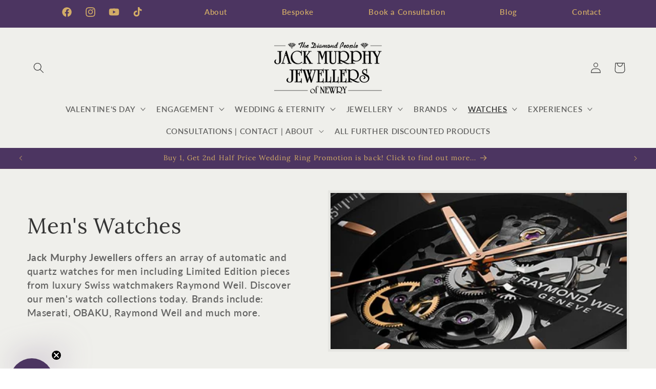

--- FILE ---
content_type: text/html; charset=utf-8
request_url: https://jackmurphyjewellers.com/collections/mens-watches-1/rubber-strap
body_size: 51840
content:
<!doctype html>
<html class="no-js" lang="en">
  <head>
    <meta name="google-site-verification" content="oF1dI3nl1oyyVOxSxfTnshDfTm7aSJvfdsEfYx2mEqc" />
    <script>
  // Google Consent Mode V2 integration script from Consentmo GDPR
  window.isenseRules = {};
  window.isenseRules.gcm = {
      gcmVersion: 2,
      integrationVersion: 2,
      initialState: 7,
      adsDataRedaction: true,
      urlPassthrough: true,
      storage: { ad_personalization: "granted", ad_storage: "granted", ad_user_data: "granted", analytics_storage: "granted", functionality_storage: "granted", personalization_storage: "granted", security_storage: "granted", wait_for_update: 500 }
  };
  window.isenseRules.initializeGcm = function (rules) {
    let initialState = rules.initialState;
    let analyticsBlocked = initialState === 0 || initialState === 3 || initialState === 6 || initialState === 7;
    let marketingBlocked = initialState === 0 || initialState === 2 || initialState === 5 || initialState === 7;
    let functionalityBlocked = initialState === 4 || initialState === 5 || initialState === 6 || initialState === 7;

    let gdprCache = localStorage.getItem('gdprCache') ? JSON.parse(localStorage.getItem('gdprCache')) : null;
    if (gdprCache && typeof gdprCache.updatedPreferences !== "undefined") {
      let updatedPreferences = gdprCache && typeof gdprCache.updatedPreferences !== "undefined" ? gdprCache.updatedPreferences : null;
      analyticsBlocked = parseInt(updatedPreferences.indexOf('analytics')) > -1;
      marketingBlocked = parseInt(updatedPreferences.indexOf('marketing')) > -1;
      functionalityBlocked = parseInt(updatedPreferences.indexOf('functionality')) > -1;
    }
    
    isenseRules.gcm = {
      ...rules,
      storage: {
        ad_personalization: marketingBlocked ? "denied" : "granted",
        ad_storage: marketingBlocked ? "denied" : "granted",
        ad_user_data: marketingBlocked ? "denied" : "granted",
        analytics_storage: analyticsBlocked ? "denied" : "granted",
        functionality_storage: functionalityBlocked ? "denied" : "granted",
        personalization_storage: functionalityBlocked ? "denied" : "granted",
        security_storage: "granted",
        wait_for_update: 500
      },
    };
  }

  // Google Consent Mode - initialization start
  window.isenseRules.initializeGcm({
    ...window.isenseRules.gcm,
    adsDataRedaction: true,
    urlPassthrough: true,
    initialState: 7
  });

  /*
  * initialState acceptable values:
  * 0 - Set both ad_storage and analytics_storage to denied
  * 1 - Set all categories to granted
  * 2 - Set only ad_storage to denied
  * 3 - Set only analytics_storage to denied
  * 4 - Set only functionality_storage to denied
  * 5 - Set both ad_storage and functionality_storage to denied
  * 6 - Set both analytics_storage and functionality_storage to denied
  * 7 - Set all categories to denied
  */

  window.dataLayer = window.dataLayer || [];
  function gtag() { window.dataLayer.push(arguments); }
  gtag("consent", "default", isenseRules.gcm.storage);
  isenseRules.gcm.adsDataRedaction && gtag("set", "ads_data_redaction", isenseRules.gcm.adsDataRedaction);
  isenseRules.gcm.urlPassthrough && gtag("set", "url_passthrough", isenseRules.gcm.urlPassthrough);
</script> 


<!-- Google Tag Manager -->
<script>(function(w,d,s,l,i){w[l]=w[l]||[];w[l].push({'gtm.start':
new Date().getTime(),event:'gtm.js'});var f=d.getElementsByTagName(s)[0],
j=d.createElement(s),dl=l!='dataLayer'?'&l='+l:'';j.async=true;j.src=
'https://www.googletagmanager.com/gtm.js?id='+i+dl;f.parentNode.insertBefore(j,f);
})(window,document,'script','dataLayer','GTM-WBSZBTNM');</script>

    
    
    <meta charset="utf-8">
    <meta http-equiv="X-UA-Compatible" content="IE=edge">
    <meta name="viewport" content="width=device-width,initial-scale=1">
    <meta name="theme-color" content="">
    <link rel="canonical" href="https://jackmurphyjewellers.com/collections/mens-watches-1/rubber-strap"><link rel="icon" type="image/png" href="//jackmurphyjewellers.com/cdn/shop/files/JMJLogo-Gold_197b636d-8a5e-4b13-93ff-2a09284c17c8.png?crop=center&height=32&v=1694446611&width=32"><link rel="preconnect" href="https://fonts.shopifycdn.com" crossorigin><title>
      Men&#39;s Wrist Watches | Jack Murphy Jewellers.com
 &ndash; tagged "rubber-strap"</title>

    
      <meta name="description" content="Jack Murphy Jewellers offers an array of automatic and quartz watches for men including Limited Edition pieces from luxury Swiss watchmakers Raymond Weil. Discover our men&#39;s watch collections today. Brands include: Maserati, OBAKU, Raymond Weil and much more.">
    

    

<meta property="og:site_name" content="Jack Murphy Jewellers">
<meta property="og:url" content="https://jackmurphyjewellers.com/collections/mens-watches-1/rubber-strap">
<meta property="og:title" content="Men&#39;s Wrist Watches | Jack Murphy Jewellers.com">
<meta property="og:type" content="website">
<meta property="og:description" content="Jack Murphy Jewellers offers an array of automatic and quartz watches for men including Limited Edition pieces from luxury Swiss watchmakers Raymond Weil. Discover our men&#39;s watch collections today. Brands include: Maserati, OBAKU, Raymond Weil and much more."><meta property="og:image" content="http://jackmurphyjewellers.com/cdn/shop/collections/Raymond_WeilAuto_Watch_Banner.png?v=1636229377">
  <meta property="og:image:secure_url" content="https://jackmurphyjewellers.com/cdn/shop/collections/Raymond_WeilAuto_Watch_Banner.png?v=1636229377">
  <meta property="og:image:width" content="852">
  <meta property="og:image:height" content="315"><meta name="twitter:card" content="summary_large_image">
<meta name="twitter:title" content="Men&#39;s Wrist Watches | Jack Murphy Jewellers.com">
<meta name="twitter:description" content="Jack Murphy Jewellers offers an array of automatic and quartz watches for men including Limited Edition pieces from luxury Swiss watchmakers Raymond Weil. Discover our men&#39;s watch collections today. Brands include: Maserati, OBAKU, Raymond Weil and much more.">


    <script src="//jackmurphyjewellers.com/cdn/shop/t/63/assets/constants.js?v=58251544750838685771769181749" defer="defer"></script>
    <script src="//jackmurphyjewellers.com/cdn/shop/t/63/assets/pubsub.js?v=158357773527763999511769181749" defer="defer"></script>
    <script src="//jackmurphyjewellers.com/cdn/shop/t/63/assets/global.js?v=54939145903281508041769181749" defer="defer"></script><script src="//jackmurphyjewellers.com/cdn/shop/t/63/assets/animations.js?v=88693664871331136111769181749" defer="defer"></script><script>window.performance && window.performance.mark && window.performance.mark('shopify.content_for_header.start');</script><meta name="google-site-verification" content="1IQtpo9_cnM_ZNQIx2aLXI4xaw1T2BTT8Xo-4eDdfI8">
<meta name="facebook-domain-verification" content="iypnowswyh2jjv9pfn94nfsv8om70z">
<meta id="shopify-digital-wallet" name="shopify-digital-wallet" content="/18236112980/digital_wallets/dialog">
<meta name="shopify-checkout-api-token" content="03eab9a97c6078360a58e5df365e36c9">
<meta id="in-context-paypal-metadata" data-shop-id="18236112980" data-venmo-supported="false" data-environment="production" data-locale="en_US" data-paypal-v4="true" data-currency="GBP">
<link rel="alternate" type="application/atom+xml" title="Feed" href="/collections/mens-watches-1/rubber-strap.atom" />
<link rel="alternate" type="application/json+oembed" href="https://jackmurphyjewellers.com/collections/mens-watches-1/rubber-strap.oembed">
<script async="async" src="/checkouts/internal/preloads.js?locale=en-GB"></script>
<link rel="preconnect" href="https://shop.app" crossorigin="anonymous">
<script async="async" src="https://shop.app/checkouts/internal/preloads.js?locale=en-GB&shop_id=18236112980" crossorigin="anonymous"></script>
<script id="apple-pay-shop-capabilities" type="application/json">{"shopId":18236112980,"countryCode":"GB","currencyCode":"GBP","merchantCapabilities":["supports3DS"],"merchantId":"gid:\/\/shopify\/Shop\/18236112980","merchantName":"Jack Murphy Jewellers","requiredBillingContactFields":["postalAddress","email","phone"],"requiredShippingContactFields":["postalAddress","email","phone"],"shippingType":"shipping","supportedNetworks":["visa","maestro","masterCard","discover","elo"],"total":{"type":"pending","label":"Jack Murphy Jewellers","amount":"1.00"},"shopifyPaymentsEnabled":true,"supportsSubscriptions":true}</script>
<script id="shopify-features" type="application/json">{"accessToken":"03eab9a97c6078360a58e5df365e36c9","betas":["rich-media-storefront-analytics"],"domain":"jackmurphyjewellers.com","predictiveSearch":true,"shopId":18236112980,"locale":"en"}</script>
<script>var Shopify = Shopify || {};
Shopify.shop = "jackmurphy.myshopify.com";
Shopify.locale = "en";
Shopify.currency = {"active":"GBP","rate":"1.0"};
Shopify.country = "GB";
Shopify.theme = {"name":"Dawn - Jan WedRing Promo\/Valentine's Day - 2026","id":190047486336,"schema_name":"Dawn","schema_version":"11.0.0","theme_store_id":null,"role":"main"};
Shopify.theme.handle = "null";
Shopify.theme.style = {"id":null,"handle":null};
Shopify.cdnHost = "jackmurphyjewellers.com/cdn";
Shopify.routes = Shopify.routes || {};
Shopify.routes.root = "/";</script>
<script type="module">!function(o){(o.Shopify=o.Shopify||{}).modules=!0}(window);</script>
<script>!function(o){function n(){var o=[];function n(){o.push(Array.prototype.slice.apply(arguments))}return n.q=o,n}var t=o.Shopify=o.Shopify||{};t.loadFeatures=n(),t.autoloadFeatures=n()}(window);</script>
<script>
  window.ShopifyPay = window.ShopifyPay || {};
  window.ShopifyPay.apiHost = "shop.app\/pay";
  window.ShopifyPay.redirectState = null;
</script>
<script id="shop-js-analytics" type="application/json">{"pageType":"collection"}</script>
<script defer="defer" async type="module" src="//jackmurphyjewellers.com/cdn/shopifycloud/shop-js/modules/v2/client.init-shop-cart-sync_BT-GjEfc.en.esm.js"></script>
<script defer="defer" async type="module" src="//jackmurphyjewellers.com/cdn/shopifycloud/shop-js/modules/v2/chunk.common_D58fp_Oc.esm.js"></script>
<script defer="defer" async type="module" src="//jackmurphyjewellers.com/cdn/shopifycloud/shop-js/modules/v2/chunk.modal_xMitdFEc.esm.js"></script>
<script type="module">
  await import("//jackmurphyjewellers.com/cdn/shopifycloud/shop-js/modules/v2/client.init-shop-cart-sync_BT-GjEfc.en.esm.js");
await import("//jackmurphyjewellers.com/cdn/shopifycloud/shop-js/modules/v2/chunk.common_D58fp_Oc.esm.js");
await import("//jackmurphyjewellers.com/cdn/shopifycloud/shop-js/modules/v2/chunk.modal_xMitdFEc.esm.js");

  window.Shopify.SignInWithShop?.initShopCartSync?.({"fedCMEnabled":true,"windoidEnabled":true});

</script>
<script>
  window.Shopify = window.Shopify || {};
  if (!window.Shopify.featureAssets) window.Shopify.featureAssets = {};
  window.Shopify.featureAssets['shop-js'] = {"shop-cart-sync":["modules/v2/client.shop-cart-sync_DZOKe7Ll.en.esm.js","modules/v2/chunk.common_D58fp_Oc.esm.js","modules/v2/chunk.modal_xMitdFEc.esm.js"],"init-fed-cm":["modules/v2/client.init-fed-cm_B6oLuCjv.en.esm.js","modules/v2/chunk.common_D58fp_Oc.esm.js","modules/v2/chunk.modal_xMitdFEc.esm.js"],"shop-cash-offers":["modules/v2/client.shop-cash-offers_D2sdYoxE.en.esm.js","modules/v2/chunk.common_D58fp_Oc.esm.js","modules/v2/chunk.modal_xMitdFEc.esm.js"],"shop-login-button":["modules/v2/client.shop-login-button_QeVjl5Y3.en.esm.js","modules/v2/chunk.common_D58fp_Oc.esm.js","modules/v2/chunk.modal_xMitdFEc.esm.js"],"pay-button":["modules/v2/client.pay-button_DXTOsIq6.en.esm.js","modules/v2/chunk.common_D58fp_Oc.esm.js","modules/v2/chunk.modal_xMitdFEc.esm.js"],"shop-button":["modules/v2/client.shop-button_DQZHx9pm.en.esm.js","modules/v2/chunk.common_D58fp_Oc.esm.js","modules/v2/chunk.modal_xMitdFEc.esm.js"],"avatar":["modules/v2/client.avatar_BTnouDA3.en.esm.js"],"init-windoid":["modules/v2/client.init-windoid_CR1B-cfM.en.esm.js","modules/v2/chunk.common_D58fp_Oc.esm.js","modules/v2/chunk.modal_xMitdFEc.esm.js"],"init-shop-for-new-customer-accounts":["modules/v2/client.init-shop-for-new-customer-accounts_C_vY_xzh.en.esm.js","modules/v2/client.shop-login-button_QeVjl5Y3.en.esm.js","modules/v2/chunk.common_D58fp_Oc.esm.js","modules/v2/chunk.modal_xMitdFEc.esm.js"],"init-shop-email-lookup-coordinator":["modules/v2/client.init-shop-email-lookup-coordinator_BI7n9ZSv.en.esm.js","modules/v2/chunk.common_D58fp_Oc.esm.js","modules/v2/chunk.modal_xMitdFEc.esm.js"],"init-shop-cart-sync":["modules/v2/client.init-shop-cart-sync_BT-GjEfc.en.esm.js","modules/v2/chunk.common_D58fp_Oc.esm.js","modules/v2/chunk.modal_xMitdFEc.esm.js"],"shop-toast-manager":["modules/v2/client.shop-toast-manager_DiYdP3xc.en.esm.js","modules/v2/chunk.common_D58fp_Oc.esm.js","modules/v2/chunk.modal_xMitdFEc.esm.js"],"init-customer-accounts":["modules/v2/client.init-customer-accounts_D9ZNqS-Q.en.esm.js","modules/v2/client.shop-login-button_QeVjl5Y3.en.esm.js","modules/v2/chunk.common_D58fp_Oc.esm.js","modules/v2/chunk.modal_xMitdFEc.esm.js"],"init-customer-accounts-sign-up":["modules/v2/client.init-customer-accounts-sign-up_iGw4briv.en.esm.js","modules/v2/client.shop-login-button_QeVjl5Y3.en.esm.js","modules/v2/chunk.common_D58fp_Oc.esm.js","modules/v2/chunk.modal_xMitdFEc.esm.js"],"shop-follow-button":["modules/v2/client.shop-follow-button_CqMgW2wH.en.esm.js","modules/v2/chunk.common_D58fp_Oc.esm.js","modules/v2/chunk.modal_xMitdFEc.esm.js"],"checkout-modal":["modules/v2/client.checkout-modal_xHeaAweL.en.esm.js","modules/v2/chunk.common_D58fp_Oc.esm.js","modules/v2/chunk.modal_xMitdFEc.esm.js"],"shop-login":["modules/v2/client.shop-login_D91U-Q7h.en.esm.js","modules/v2/chunk.common_D58fp_Oc.esm.js","modules/v2/chunk.modal_xMitdFEc.esm.js"],"lead-capture":["modules/v2/client.lead-capture_BJmE1dJe.en.esm.js","modules/v2/chunk.common_D58fp_Oc.esm.js","modules/v2/chunk.modal_xMitdFEc.esm.js"],"payment-terms":["modules/v2/client.payment-terms_Ci9AEqFq.en.esm.js","modules/v2/chunk.common_D58fp_Oc.esm.js","modules/v2/chunk.modal_xMitdFEc.esm.js"]};
</script>
<script>(function() {
  var isLoaded = false;
  function asyncLoad() {
    if (isLoaded) return;
    isLoaded = true;
    var urls = ["https:\/\/cdn.getcarro.com\/script-tags\/all\/050820094100.js?shop=jackmurphy.myshopify.com","https:\/\/tools.luckyorange.com\/core\/lo.js?site-id=6f012852\u0026shop=jackmurphy.myshopify.com","https:\/\/cdn.nfcube.com\/instafeed-c6ee8b39a11032544500697bc60a498d.js?shop=jackmurphy.myshopify.com"];
    for (var i = 0; i < urls.length; i++) {
      var s = document.createElement('script');
      s.type = 'text/javascript';
      s.async = true;
      s.src = urls[i];
      var x = document.getElementsByTagName('script')[0];
      x.parentNode.insertBefore(s, x);
    }
  };
  if(window.attachEvent) {
    window.attachEvent('onload', asyncLoad);
  } else {
    window.addEventListener('load', asyncLoad, false);
  }
})();</script>
<script id="__st">var __st={"a":18236112980,"offset":0,"reqid":"04d9c346-c50c-4a47-9302-eba1569942e3-1769286560","pageurl":"jackmurphyjewellers.com\/collections\/mens-watches-1\/rubber-strap","u":"b1c65a923ddd","p":"collection","rtyp":"collection","rid":262451265620};</script>
<script>window.ShopifyPaypalV4VisibilityTracking = true;</script>
<script id="captcha-bootstrap">!function(){'use strict';const t='contact',e='account',n='new_comment',o=[[t,t],['blogs',n],['comments',n],[t,'customer']],c=[[e,'customer_login'],[e,'guest_login'],[e,'recover_customer_password'],[e,'create_customer']],r=t=>t.map((([t,e])=>`form[action*='/${t}']:not([data-nocaptcha='true']) input[name='form_type'][value='${e}']`)).join(','),a=t=>()=>t?[...document.querySelectorAll(t)].map((t=>t.form)):[];function s(){const t=[...o],e=r(t);return a(e)}const i='password',u='form_key',d=['recaptcha-v3-token','g-recaptcha-response','h-captcha-response',i],f=()=>{try{return window.sessionStorage}catch{return}},m='__shopify_v',_=t=>t.elements[u];function p(t,e,n=!1){try{const o=window.sessionStorage,c=JSON.parse(o.getItem(e)),{data:r}=function(t){const{data:e,action:n}=t;return t[m]||n?{data:e,action:n}:{data:t,action:n}}(c);for(const[e,n]of Object.entries(r))t.elements[e]&&(t.elements[e].value=n);n&&o.removeItem(e)}catch(o){console.error('form repopulation failed',{error:o})}}const l='form_type',E='cptcha';function T(t){t.dataset[E]=!0}const w=window,h=w.document,L='Shopify',v='ce_forms',y='captcha';let A=!1;((t,e)=>{const n=(g='f06e6c50-85a8-45c8-87d0-21a2b65856fe',I='https://cdn.shopify.com/shopifycloud/storefront-forms-hcaptcha/ce_storefront_forms_captcha_hcaptcha.v1.5.2.iife.js',D={infoText:'Protected by hCaptcha',privacyText:'Privacy',termsText:'Terms'},(t,e,n)=>{const o=w[L][v],c=o.bindForm;if(c)return c(t,g,e,D).then(n);var r;o.q.push([[t,g,e,D],n]),r=I,A||(h.body.append(Object.assign(h.createElement('script'),{id:'captcha-provider',async:!0,src:r})),A=!0)});var g,I,D;w[L]=w[L]||{},w[L][v]=w[L][v]||{},w[L][v].q=[],w[L][y]=w[L][y]||{},w[L][y].protect=function(t,e){n(t,void 0,e),T(t)},Object.freeze(w[L][y]),function(t,e,n,w,h,L){const[v,y,A,g]=function(t,e,n){const i=e?o:[],u=t?c:[],d=[...i,...u],f=r(d),m=r(i),_=r(d.filter((([t,e])=>n.includes(e))));return[a(f),a(m),a(_),s()]}(w,h,L),I=t=>{const e=t.target;return e instanceof HTMLFormElement?e:e&&e.form},D=t=>v().includes(t);t.addEventListener('submit',(t=>{const e=I(t);if(!e)return;const n=D(e)&&!e.dataset.hcaptchaBound&&!e.dataset.recaptchaBound,o=_(e),c=g().includes(e)&&(!o||!o.value);(n||c)&&t.preventDefault(),c&&!n&&(function(t){try{if(!f())return;!function(t){const e=f();if(!e)return;const n=_(t);if(!n)return;const o=n.value;o&&e.removeItem(o)}(t);const e=Array.from(Array(32),(()=>Math.random().toString(36)[2])).join('');!function(t,e){_(t)||t.append(Object.assign(document.createElement('input'),{type:'hidden',name:u})),t.elements[u].value=e}(t,e),function(t,e){const n=f();if(!n)return;const o=[...t.querySelectorAll(`input[type='${i}']`)].map((({name:t})=>t)),c=[...d,...o],r={};for(const[a,s]of new FormData(t).entries())c.includes(a)||(r[a]=s);n.setItem(e,JSON.stringify({[m]:1,action:t.action,data:r}))}(t,e)}catch(e){console.error('failed to persist form',e)}}(e),e.submit())}));const S=(t,e)=>{t&&!t.dataset[E]&&(n(t,e.some((e=>e===t))),T(t))};for(const o of['focusin','change'])t.addEventListener(o,(t=>{const e=I(t);D(e)&&S(e,y())}));const B=e.get('form_key'),M=e.get(l),P=B&&M;t.addEventListener('DOMContentLoaded',(()=>{const t=y();if(P)for(const e of t)e.elements[l].value===M&&p(e,B);[...new Set([...A(),...v().filter((t=>'true'===t.dataset.shopifyCaptcha))])].forEach((e=>S(e,t)))}))}(h,new URLSearchParams(w.location.search),n,t,e,['guest_login'])})(!0,!0)}();</script>
<script integrity="sha256-4kQ18oKyAcykRKYeNunJcIwy7WH5gtpwJnB7kiuLZ1E=" data-source-attribution="shopify.loadfeatures" defer="defer" src="//jackmurphyjewellers.com/cdn/shopifycloud/storefront/assets/storefront/load_feature-a0a9edcb.js" crossorigin="anonymous"></script>
<script crossorigin="anonymous" defer="defer" src="//jackmurphyjewellers.com/cdn/shopifycloud/storefront/assets/shopify_pay/storefront-65b4c6d7.js?v=20250812"></script>
<script data-source-attribution="shopify.dynamic_checkout.dynamic.init">var Shopify=Shopify||{};Shopify.PaymentButton=Shopify.PaymentButton||{isStorefrontPortableWallets:!0,init:function(){window.Shopify.PaymentButton.init=function(){};var t=document.createElement("script");t.src="https://jackmurphyjewellers.com/cdn/shopifycloud/portable-wallets/latest/portable-wallets.en.js",t.type="module",document.head.appendChild(t)}};
</script>
<script data-source-attribution="shopify.dynamic_checkout.buyer_consent">
  function portableWalletsHideBuyerConsent(e){var t=document.getElementById("shopify-buyer-consent"),n=document.getElementById("shopify-subscription-policy-button");t&&n&&(t.classList.add("hidden"),t.setAttribute("aria-hidden","true"),n.removeEventListener("click",e))}function portableWalletsShowBuyerConsent(e){var t=document.getElementById("shopify-buyer-consent"),n=document.getElementById("shopify-subscription-policy-button");t&&n&&(t.classList.remove("hidden"),t.removeAttribute("aria-hidden"),n.addEventListener("click",e))}window.Shopify?.PaymentButton&&(window.Shopify.PaymentButton.hideBuyerConsent=portableWalletsHideBuyerConsent,window.Shopify.PaymentButton.showBuyerConsent=portableWalletsShowBuyerConsent);
</script>
<script data-source-attribution="shopify.dynamic_checkout.cart.bootstrap">document.addEventListener("DOMContentLoaded",(function(){function t(){return document.querySelector("shopify-accelerated-checkout-cart, shopify-accelerated-checkout")}if(t())Shopify.PaymentButton.init();else{new MutationObserver((function(e,n){t()&&(Shopify.PaymentButton.init(),n.disconnect())})).observe(document.body,{childList:!0,subtree:!0})}}));
</script>
<link id="shopify-accelerated-checkout-styles" rel="stylesheet" media="screen" href="https://jackmurphyjewellers.com/cdn/shopifycloud/portable-wallets/latest/accelerated-checkout-backwards-compat.css" crossorigin="anonymous">
<style id="shopify-accelerated-checkout-cart">
        #shopify-buyer-consent {
  margin-top: 1em;
  display: inline-block;
  width: 100%;
}

#shopify-buyer-consent.hidden {
  display: none;
}

#shopify-subscription-policy-button {
  background: none;
  border: none;
  padding: 0;
  text-decoration: underline;
  font-size: inherit;
  cursor: pointer;
}

#shopify-subscription-policy-button::before {
  box-shadow: none;
}

      </style>
<script id="sections-script" data-sections="header" defer="defer" src="//jackmurphyjewellers.com/cdn/shop/t/63/compiled_assets/scripts.js?v=30672"></script>
<script>window.performance && window.performance.mark && window.performance.mark('shopify.content_for_header.end');</script>


    <style data-shopify>
      @font-face {
  font-family: Lato;
  font-weight: 600;
  font-style: normal;
  font-display: swap;
  src: url("//jackmurphyjewellers.com/cdn/fonts/lato/lato_n6.38d0e3b23b74a60f769c51d1df73fac96c580d59.woff2") format("woff2"),
       url("//jackmurphyjewellers.com/cdn/fonts/lato/lato_n6.3365366161bdcc36a3f97cfbb23954d8c4bf4079.woff") format("woff");
}

      @font-face {
  font-family: Lato;
  font-weight: 700;
  font-style: normal;
  font-display: swap;
  src: url("//jackmurphyjewellers.com/cdn/fonts/lato/lato_n7.900f219bc7337bc57a7a2151983f0a4a4d9d5dcf.woff2") format("woff2"),
       url("//jackmurphyjewellers.com/cdn/fonts/lato/lato_n7.a55c60751adcc35be7c4f8a0313f9698598612ee.woff") format("woff");
}

      @font-face {
  font-family: Lato;
  font-weight: 600;
  font-style: italic;
  font-display: swap;
  src: url("//jackmurphyjewellers.com/cdn/fonts/lato/lato_i6.ab357ee5069e0603c2899b31e2b8ae84c4a42a48.woff2") format("woff2"),
       url("//jackmurphyjewellers.com/cdn/fonts/lato/lato_i6.3164fed79d7d987c1390528781c7c2f59ac7a746.woff") format("woff");
}

      @font-face {
  font-family: Lato;
  font-weight: 700;
  font-style: italic;
  font-display: swap;
  src: url("//jackmurphyjewellers.com/cdn/fonts/lato/lato_i7.16ba75868b37083a879b8dd9f2be44e067dfbf92.woff2") format("woff2"),
       url("//jackmurphyjewellers.com/cdn/fonts/lato/lato_i7.4c07c2b3b7e64ab516aa2f2081d2bb0366b9dce8.woff") format("woff");
}

      @font-face {
  font-family: Lora;
  font-weight: 400;
  font-style: normal;
  font-display: swap;
  src: url("//jackmurphyjewellers.com/cdn/fonts/lora/lora_n4.9a60cb39eff3bfbc472bac5b3c5c4d7c878f0a8d.woff2") format("woff2"),
       url("//jackmurphyjewellers.com/cdn/fonts/lora/lora_n4.4d935d2630ceaf34d2e494106075f8d9f1257d25.woff") format("woff");
}


      
        :root,
        .color-background-1 {
          --color-background: 255,255,255;
        
          --gradient-background: #ffffff;
        
        --color-foreground: 18,18,18;
        --color-shadow: 18,18,18;
        --color-button: 18,18,18;
        --color-button-text: 255,255,255;
        --color-secondary-button: 255,255,255;
        --color-secondary-button-text: 18,18,18;
        --color-link: 18,18,18;
        --color-badge-foreground: 18,18,18;
        --color-badge-background: 255,255,255;
        --color-badge-border: 18,18,18;
        --payment-terms-background-color: rgb(255 255 255);
      }
      
        
        .color-background-2 {
          --color-background: 243,243,243;
        
          --gradient-background: #f3f3f3;
        
        --color-foreground: 18,18,18;
        --color-shadow: 18,18,18;
        --color-button: 18,18,18;
        --color-button-text: 243,243,243;
        --color-secondary-button: 243,243,243;
        --color-secondary-button-text: 18,18,18;
        --color-link: 18,18,18;
        --color-badge-foreground: 18,18,18;
        --color-badge-background: 243,243,243;
        --color-badge-border: 18,18,18;
        --payment-terms-background-color: rgb(243 243 243);
      }
      
        
        .color-inverse {
          --color-background: 36,40,51;
        
          --gradient-background: #242833;
        
        --color-foreground: 255,255,255;
        --color-shadow: 18,18,18;
        --color-button: 255,255,255;
        --color-button-text: 0,0,0;
        --color-secondary-button: 36,40,51;
        --color-secondary-button-text: 255,255,255;
        --color-link: 255,255,255;
        --color-badge-foreground: 255,255,255;
        --color-badge-background: 36,40,51;
        --color-badge-border: 255,255,255;
        --payment-terms-background-color: rgb(36 40 51);
      }
      
        
        .color-accent-1 {
          --color-background: 18,18,18;
        
          --gradient-background: #121212;
        
        --color-foreground: 255,255,255;
        --color-shadow: 18,18,18;
        --color-button: 255,255,255;
        --color-button-text: 18,18,18;
        --color-secondary-button: 18,18,18;
        --color-secondary-button-text: 255,255,255;
        --color-link: 255,255,255;
        --color-badge-foreground: 255,255,255;
        --color-badge-background: 18,18,18;
        --color-badge-border: 255,255,255;
        --payment-terms-background-color: rgb(18 18 18);
      }
      
        
        .color-accent-2 {
          --color-background: 76,53,97;
        
          --gradient-background: #4c3561;
        
        --color-foreground: 210,172,103;
        --color-shadow: 38,17,57;
        --color-button: 210,172,103;
        --color-button-text: 255,255,255;
        --color-secondary-button: 76,53,97;
        --color-secondary-button-text: 210,172,103;
        --color-link: 210,172,103;
        --color-badge-foreground: 210,172,103;
        --color-badge-background: 76,53,97;
        --color-badge-border: 210,172,103;
        --payment-terms-background-color: rgb(76 53 97);
      }
      
        
        .color-scheme-94afe6fe-3671-4fc1-889a-55eecfb29a8e {
          --color-background: 239,239,235;
        
          --gradient-background: #efefeb;
        
        --color-foreground: 51,51,51;
        --color-shadow: 192,154,226;
        --color-button: 76,53,97;
        --color-button-text: 210,172,103;
        --color-secondary-button: 239,239,235;
        --color-secondary-button-text: 210,172,103;
        --color-link: 210,172,103;
        --color-badge-foreground: 51,51,51;
        --color-badge-background: 239,239,235;
        --color-badge-border: 51,51,51;
        --payment-terms-background-color: rgb(239 239 235);
      }
      
        
        .color-scheme-41e13702-d191-4ec6-a22f-6206fdd690cb {
          --color-background: 205,210,205;
        
          --gradient-background: #cdd2cd;
        
        --color-foreground: 51,51,51;
        --color-shadow: 192,154,226;
        --color-button: 76,53,97;
        --color-button-text: 210,172,103;
        --color-secondary-button: 205,210,205;
        --color-secondary-button-text: 210,172,103;
        --color-link: 210,172,103;
        --color-badge-foreground: 51,51,51;
        --color-badge-background: 205,210,205;
        --color-badge-border: 51,51,51;
        --payment-terms-background-color: rgb(205 210 205);
      }
      
        
        .color-scheme-166bfbd2-8526-47d4-9fc2-f110041e9b75 {
          --color-background: 76,53,97;
        
          --gradient-background: #4c3561;
        
        --color-foreground: 210,172,103;
        --color-shadow: 255,255,255;
        --color-button: 210,172,103;
        --color-button-text: 76,53,97;
        --color-secondary-button: 76,53,97;
        --color-secondary-button-text: 0,0,0;
        --color-link: 0,0,0;
        --color-badge-foreground: 210,172,103;
        --color-badge-background: 76,53,97;
        --color-badge-border: 210,172,103;
        --payment-terms-background-color: rgb(76 53 97);
      }
      
        
        .color-scheme-1ae9d725-e28b-48e5-aa16-2acf97a24b7e {
          --color-background: 255,255,255;
        
          --gradient-background: #ffffff;
        
        --color-foreground: 18,18,18;
        --color-shadow: 76,53,97;
        --color-button: 76,53,97;
        --color-button-text: 210,172,103;
        --color-secondary-button: 255,255,255;
        --color-secondary-button-text: 38,17,57;
        --color-link: 38,17,57;
        --color-badge-foreground: 18,18,18;
        --color-badge-background: 255,255,255;
        --color-badge-border: 18,18,18;
        --payment-terms-background-color: rgb(255 255 255);
      }
      
        
        .color-scheme-c645fb0d-a8ae-4009-bfb2-4503c5f3f18c {
          --color-background: 209,200,241;
        
          --gradient-background: #d1c8f1;
        
        --color-foreground: 255,255,255;
        --color-shadow: 238,233,255;
        --color-button: 236,158,192;
        --color-button-text: 247,228,218;
        --color-secondary-button: 209,200,241;
        --color-secondary-button-text: 118,40,74;
        --color-link: 118,40,74;
        --color-badge-foreground: 255,255,255;
        --color-badge-background: 209,200,241;
        --color-badge-border: 255,255,255;
        --payment-terms-background-color: rgb(209 200 241);
      }
      
        
        .color-scheme-38280dee-9b23-4d23-9d09-50a158373401 {
          --color-background: 255,255,255;
        
          --gradient-background: #ffffff;
        
        --color-foreground: 18,18,18;
        --color-shadow: 18,18,18;
        --color-button: 18,18,18;
        --color-button-text: 255,255,255;
        --color-secondary-button: 255,255,255;
        --color-secondary-button-text: 18,18,18;
        --color-link: 18,18,18;
        --color-badge-foreground: 18,18,18;
        --color-badge-background: 255,255,255;
        --color-badge-border: 18,18,18;
        --payment-terms-background-color: rgb(255 255 255);
      }
      
        
        .color-scheme-fd8778ba-6a2b-418f-9abb-4050a4137c4d {
          --color-background: 210,172,103;
        
          --gradient-background: #d2ac67;
        
        --color-foreground: 255,255,255;
        --color-shadow: 18,18,18;
        --color-button: 76,53,97;
        --color-button-text: 210,172,103;
        --color-secondary-button: 210,172,103;
        --color-secondary-button-text: 76,53,97;
        --color-link: 76,53,97;
        --color-badge-foreground: 255,255,255;
        --color-badge-background: 210,172,103;
        --color-badge-border: 255,255,255;
        --payment-terms-background-color: rgb(210 172 103);
      }
      
        
        .color-scheme-c6cc87cc-76e1-4098-a76d-99995e931f62 {
          --color-background: 76,53,97;
        
          --gradient-background: #4c3561;
        
        --color-foreground: 255,255,255;
        --color-shadow: 138,121,155;
        --color-button: 210,172,103;
        --color-button-text: 76,53,97;
        --color-secondary-button: 76,53,97;
        --color-secondary-button-text: 210,172,103;
        --color-link: 210,172,103;
        --color-badge-foreground: 255,255,255;
        --color-badge-background: 76,53,97;
        --color-badge-border: 255,255,255;
        --payment-terms-background-color: rgb(76 53 97);
      }
      
        
        .color-scheme-07d0075e-3d6b-484d-acb3-349b4a94fc21 {
          --color-background: 246,242,233;
        
          --gradient-background: #f6f2e9;
        
        --color-foreground: 76,53,97;
        --color-shadow: 255,202,226;
        --color-button: 209,200,241;
        --color-button-text: 76,53,97;
        --color-secondary-button: 246,242,233;
        --color-secondary-button-text: 236,158,192;
        --color-link: 236,158,192;
        --color-badge-foreground: 76,53,97;
        --color-badge-background: 246,242,233;
        --color-badge-border: 76,53,97;
        --payment-terms-background-color: rgb(246 242 233);
      }
      

      body, .color-background-1, .color-background-2, .color-inverse, .color-accent-1, .color-accent-2, .color-scheme-94afe6fe-3671-4fc1-889a-55eecfb29a8e, .color-scheme-41e13702-d191-4ec6-a22f-6206fdd690cb, .color-scheme-166bfbd2-8526-47d4-9fc2-f110041e9b75, .color-scheme-1ae9d725-e28b-48e5-aa16-2acf97a24b7e, .color-scheme-c645fb0d-a8ae-4009-bfb2-4503c5f3f18c, .color-scheme-38280dee-9b23-4d23-9d09-50a158373401, .color-scheme-fd8778ba-6a2b-418f-9abb-4050a4137c4d, .color-scheme-c6cc87cc-76e1-4098-a76d-99995e931f62, .color-scheme-07d0075e-3d6b-484d-acb3-349b4a94fc21 {
        color: rgba(var(--color-foreground), 0.75);
        background-color: rgb(var(--color-background));
      }

      :root {
        --font-body-family: Lato, sans-serif;
        --font-body-style: normal;
        --font-body-weight: 600;
        --font-body-weight-bold: 900;

        --font-heading-family: Lora, serif;
        --font-heading-style: normal;
        --font-heading-weight: 400;

        --font-body-scale: 1.05;
        --font-heading-scale: 1.0;

        --media-padding: px;
        --media-border-opacity: 0.05;
        --media-border-width: 5px;
        --media-radius: 0px;
        --media-shadow-opacity: 0.0;
        --media-shadow-horizontal-offset: 0px;
        --media-shadow-vertical-offset: 4px;
        --media-shadow-blur-radius: 5px;
        --media-shadow-visible: 0;

        --page-width: 140rem;
        --page-width-margin: 0rem;

        --product-card-image-padding: 0.0rem;
        --product-card-corner-radius: 0.0rem;
        --product-card-text-alignment: left;
        --product-card-border-width: 0.0rem;
        --product-card-border-opacity: 0.1;
        --product-card-shadow-opacity: 0.0;
        --product-card-shadow-visible: 0;
        --product-card-shadow-horizontal-offset: 0.0rem;
        --product-card-shadow-vertical-offset: 0.4rem;
        --product-card-shadow-blur-radius: 0.5rem;

        --collection-card-image-padding: 0.0rem;
        --collection-card-corner-radius: 0.0rem;
        --collection-card-text-alignment: left;
        --collection-card-border-width: 0.0rem;
        --collection-card-border-opacity: 0.1;
        --collection-card-shadow-opacity: 0.0;
        --collection-card-shadow-visible: 0;
        --collection-card-shadow-horizontal-offset: 0.0rem;
        --collection-card-shadow-vertical-offset: 0.4rem;
        --collection-card-shadow-blur-radius: 0.5rem;

        --blog-card-image-padding: 0.0rem;
        --blog-card-corner-radius: 0.0rem;
        --blog-card-text-alignment: left;
        --blog-card-border-width: 0.0rem;
        --blog-card-border-opacity: 0.1;
        --blog-card-shadow-opacity: 0.0;
        --blog-card-shadow-visible: 0;
        --blog-card-shadow-horizontal-offset: 0.0rem;
        --blog-card-shadow-vertical-offset: 0.4rem;
        --blog-card-shadow-blur-radius: 0.5rem;

        --badge-corner-radius: 4.0rem;

        --popup-border-width: 1px;
        --popup-border-opacity: 0.5;
        --popup-corner-radius: 6px;
        --popup-shadow-opacity: 0.05;
        --popup-shadow-horizontal-offset: 0px;
        --popup-shadow-vertical-offset: 4px;
        --popup-shadow-blur-radius: 5px;

        --drawer-border-width: 1px;
        --drawer-border-opacity: 0.1;
        --drawer-shadow-opacity: 0.15;
        --drawer-shadow-horizontal-offset: 0px;
        --drawer-shadow-vertical-offset: 4px;
        --drawer-shadow-blur-radius: 5px;

        --spacing-sections-desktop: 0px;
        --spacing-sections-mobile: 0px;

        --grid-desktop-vertical-spacing: 8px;
        --grid-desktop-horizontal-spacing: 8px;
        --grid-mobile-vertical-spacing: 4px;
        --grid-mobile-horizontal-spacing: 4px;

        --text-boxes-border-opacity: 0.15;
        --text-boxes-border-width: 1px;
        --text-boxes-radius: 0px;
        --text-boxes-shadow-opacity: 0.0;
        --text-boxes-shadow-visible: 0;
        --text-boxes-shadow-horizontal-offset: 0px;
        --text-boxes-shadow-vertical-offset: 4px;
        --text-boxes-shadow-blur-radius: 5px;

        --buttons-radius: 8px;
        --buttons-radius-outset: 9px;
        --buttons-border-width: 1px;
        --buttons-border-opacity: 1.0;
        --buttons-shadow-opacity: 0.1;
        --buttons-shadow-visible: 1;
        --buttons-shadow-horizontal-offset: 0px;
        --buttons-shadow-vertical-offset: 4px;
        --buttons-shadow-blur-radius: 5px;
        --buttons-border-offset: 0.3px;

        --inputs-radius: 0px;
        --inputs-border-width: 1px;
        --inputs-border-opacity: 0.55;
        --inputs-shadow-opacity: 0.0;
        --inputs-shadow-horizontal-offset: 0px;
        --inputs-margin-offset: 0px;
        --inputs-shadow-vertical-offset: 4px;
        --inputs-shadow-blur-radius: 5px;
        --inputs-radius-outset: 0px;

        --variant-pills-radius: 40px;
        --variant-pills-border-width: 1px;
        --variant-pills-border-opacity: 0.55;
        --variant-pills-shadow-opacity: 0.0;
        --variant-pills-shadow-horizontal-offset: 0px;
        --variant-pills-shadow-vertical-offset: 4px;
        --variant-pills-shadow-blur-radius: 5px;
      }

      *,
      *::before,
      *::after {
        box-sizing: inherit;
      }

      html {
        box-sizing: border-box;
        font-size: calc(var(--font-body-scale) * 62.5%);
        height: 100%;
      }

      body {
        display: grid;
        grid-template-rows: auto auto 1fr auto;
        grid-template-columns: 100%;
        min-height: 100%;
        margin: 0;
        font-size: 1.5rem;
        letter-spacing: 0.06rem;
        line-height: calc(1 + 0.8 / var(--font-body-scale));
        font-family: var(--font-body-family);
        font-style: var(--font-body-style);
        font-weight: var(--font-body-weight);
      }

      @media screen and (min-width: 750px) {
        body {
          font-size: 1.6rem;
        }
      }
    </style>

    <link href="//jackmurphyjewellers.com/cdn/shop/t/63/assets/base.css?v=165191016556652226921769181749" rel="stylesheet" type="text/css" media="all" />
<link rel="preload" as="font" href="//jackmurphyjewellers.com/cdn/fonts/lato/lato_n6.38d0e3b23b74a60f769c51d1df73fac96c580d59.woff2" type="font/woff2" crossorigin><link rel="preload" as="font" href="//jackmurphyjewellers.com/cdn/fonts/lora/lora_n4.9a60cb39eff3bfbc472bac5b3c5c4d7c878f0a8d.woff2" type="font/woff2" crossorigin><link href="//jackmurphyjewellers.com/cdn/shop/t/63/assets/component-localization-form.css?v=143319823105703127341769181749" rel="stylesheet" type="text/css" media="all" />
      <script src="//jackmurphyjewellers.com/cdn/shop/t/63/assets/localization-form.js?v=161644695336821385561769181749" defer="defer"></script><link
        rel="stylesheet"
        href="//jackmurphyjewellers.com/cdn/shop/t/63/assets/component-predictive-search.css?v=118923337488134913561769181749"
        media="print"
        onload="this.media='all'"
      ><script>
      document.documentElement.className = document.documentElement.className.replace('no-js', 'js');
      if (Shopify.designMode) {
        document.documentElement.classList.add('shopify-design-mode');
      }
    </script>
  <div id="shopify-section-filter-menu-settings" class="shopify-section"><style type="text/css">
/*  Filter Menu Color and Image Section CSS */</style>
<link href="//jackmurphyjewellers.com/cdn/shop/t/63/assets/filter-menu.scss.css?v=26433667710657282991769187013" rel="stylesheet" type="text/css" media="all" />
<script src="//jackmurphyjewellers.com/cdn/shop/t/63/assets/filter-menu.js?v=18361754958213942321769187013" type="text/javascript"></script>





</div>
<script defer src="https://cdnjs.cloudflare.com/ajax/libs/jquery/3.3.1/jquery.min.js" integrity="sha256-FgpCb/KJQlLNfOu91ta32o/NMZxltwRo8QtmkMRdAu8=" crossorigin="anonymous"></script>

 

         
    
    <script async src="https://www.paypal.com/sdk/js?client-id=AX3qGCzj7tK2ek_1rOLrmkL9F3eFqZJQByRyQkryxKPPher7x-4QvjhVd0R3hg9cpi0GISMafzs_I7p3&currency=GBP&components=messages"
      data-namespace="PayPalSDK">
    </script>

 

    
    
    <meta name="p:domain_verify" content="fad73b6c47ae12618750db5278584a0e"/>
 






<script>
(function() {
  var iframe = document.querySelector("#secondo-container"); // acuity iframe selector
  if (!iframe) return;

  iframe.addEventListener("load", function() {
    try {
      var iframeUrl = iframe.contentWindow.location.href;
    } catch (e) {
      // Cross-domain iframe URL can't be read directly
      // Instead, detect via src attribute change or hash
      var currentSrc = iframe.src;
      if (currentSrc.includes("Confirmed") || currentSrc.includes("thank-you")) {
        window.dataLayer = window.dataLayer || [];
        window.dataLayer.push({
          event: "Ecom_Acuity_Confirmation"
          // You could add more data if available via query params
        });
        console.log("Detected Acuity confirmation page. Event pushed to dataLayer.");
      }
    }
  });
})();
</script>


  
<!-- BEGIN app block: shopify://apps/consentmo-gdpr/blocks/gdpr_cookie_consent/4fbe573f-a377-4fea-9801-3ee0858cae41 -->


<!-- END app block --><!-- BEGIN app block: shopify://apps/power-tools-filter-menu/blocks/colors/6ae6bf19-7d76-44e9-9e0e-5df155960acd --><script>
  (window.powerToolsSettings = window.powerToolsSettings || {}).classes = (window.powerToolsSettings.classes || []).concat([]);
</script>
<!-- BEGIN app snippet: filter-menu-colors-css --><style>
  .pt_hidden_by_embed { display: none!important; }

  .filter-menu {
    background-color: rgba(0,0,0,0);
    border-radius: 3px;
    padding: 0px;
    border: 1px solid rgba(0,0,0,0);
  }
  .filter-group .filter-clear {
    background-color: #eeeeee;
    color: #222222;
  }
  .filter-group .filter-clear:hover {
    background-color: #dddddd;
    color: #222222;
  }
  .filter-group h4 {
    color: #222222;
    border-bottom: 1px solid #d2ac67;
  }
  .filter-group + .filter-group h4 {
    border-top: 1px solid rgba(0,0,0,0);
  }
  .filter-group li a {
    text-indent: -21px;
    padding-left: 21px;
  }
  .filter-group li a, .filter-group li a:visited, .filter-group .collection-count {
    color: #222222;
  }
  .filter-group .collection-count {
    color: #888888;
  }
  .filter-group li.selected a {
    color: #333333;
  }
  .filter-group li:hover a {
    color: #444444;
  }
  i.check-icon,
  .pt-display-dropdown .filter-clear,
  .pt-display-dropdown .menu-trigger:after,
  .filter-group h4:after {
    color: #888888;
  }
  .selected i.check-icon {
    color: #444444;
  }
  i.check-icon:before,
  .pt-display-dropdown .filter-clear:before {
    content: "\e800";
    vertical-align: middle;
    height: 17px;
    line-height: 17px;
    width: 17px;
    font-size: 15px;
  }
  .is-safari i.check-icon:before {
    vertical-align: bottom;
  }
  a:hover i.check-icon:before {
    content: "\e801";
  }
  .selected i.check-icon:before {
    content: "\e802";
  }
  .selected a:hover i.check-icon:before {
    content: "\e803";
  }
  
  .pt-display-swatch ul li .collection-name {
    min-height: 17px;
  
  }
  .pt-display-swatch i.check-icon:before {
    content: "\e812";
  
  }
  .pt-display-swatch a:hover i.check-icon:before {
    content: "\e813";
  }
  .pt-display-swatch .selected i.check-icon:before {
    content: "\e814";
  }
  .pt-display-swatch .selected a:hover i.check-icon:before {
    content: "\e815";
  }.pt-display-swatch ul .filter-active-color-royal-blue .collection-name .check-icon,
  .pt-display-swatch ul .filter-active-colour-royal-blue .collection-name .check-icon,
  .pt-display-swatch ul .filter-active-royal-blue .collection-name .check-icon,
  .pt-display-swatch ul .filter-active-color_royal-blue .collection-name .check-icon,
  .pt-display-swatch ul .filter-active-colour_royal-blue .collection-name .check-icon {
    color: #4169e1;
  }.pt-display-swatch ul .filter-active-color-ivory .collection-name .check-icon,
  .pt-display-swatch ul .filter-active-colour-ivory .collection-name .check-icon,
  .pt-display-swatch ul .filter-active-ivory .collection-name .check-icon,
  .pt-display-swatch ul .filter-active-color_ivory .collection-name .check-icon,
  .pt-display-swatch ul .filter-active-colour_ivory .collection-name .check-icon {
    color: #FFFFF0;
  }.pt-display-swatch ul .filter-active-color-lavender .collection-name .check-icon,
  .pt-display-swatch ul .filter-active-colour-lavender .collection-name .check-icon,
  .pt-display-swatch ul .filter-active-lavender .collection-name .check-icon,
  .pt-display-swatch ul .filter-active-color_lavender .collection-name .check-icon,
  .pt-display-swatch ul .filter-active-colour_lavender .collection-name .check-icon {
    color: #E6E6FA;
  }.pt-display-swatch ul .filter-active-color-lilac .collection-name .check-icon,
  .pt-display-swatch ul .filter-active-colour-lilac .collection-name .check-icon,
  .pt-display-swatch ul .filter-active-lilac .collection-name .check-icon,
  .pt-display-swatch ul .filter-active-color_lilac .collection-name .check-icon,
  .pt-display-swatch ul .filter-active-colour_lilac .collection-name .check-icon {
    color: #c8a2c8;
  }.pt-display-swatch ul .filter-active-color-plum .collection-name .check-icon,
  .pt-display-swatch ul .filter-active-colour-plum .collection-name .check-icon,
  .pt-display-swatch ul .filter-active-plum .collection-name .check-icon,
  .pt-display-swatch ul .filter-active-color_plum .collection-name .check-icon,
  .pt-display-swatch ul .filter-active-colour_plum .collection-name .check-icon {
    color: #DDA0DD;
  }.pt-display-swatch ul .filter-active-color-fuchsia .collection-name .check-icon,
  .pt-display-swatch ul .filter-active-colour-fuchsia .collection-name .check-icon,
  .pt-display-swatch ul .filter-active-fuchsia .collection-name .check-icon,
  .pt-display-swatch ul .filter-active-color_fuchsia .collection-name .check-icon,
  .pt-display-swatch ul .filter-active-colour_fuchsia .collection-name .check-icon {
    color: #FF00FF;
  }.pt-display-swatch ul .filter-active-color-magenta .collection-name .check-icon,
  .pt-display-swatch ul .filter-active-colour-magenta .collection-name .check-icon,
  .pt-display-swatch ul .filter-active-magenta .collection-name .check-icon,
  .pt-display-swatch ul .filter-active-color_magenta .collection-name .check-icon,
  .pt-display-swatch ul .filter-active-colour_magenta .collection-name .check-icon {
    color: #FF00FF;
  }.pt-display-swatch ul .filter-active-color-indigo .collection-name .check-icon,
  .pt-display-swatch ul .filter-active-colour-indigo .collection-name .check-icon,
  .pt-display-swatch ul .filter-active-indigo .collection-name .check-icon,
  .pt-display-swatch ul .filter-active-color_indigo .collection-name .check-icon,
  .pt-display-swatch ul .filter-active-colour_indigo .collection-name .check-icon {
    color: #4B0082;
  }.pt-display-swatch ul .filter-active-color-peach .collection-name .check-icon,
  .pt-display-swatch ul .filter-active-colour-peach .collection-name .check-icon,
  .pt-display-swatch ul .filter-active-peach .collection-name .check-icon,
  .pt-display-swatch ul .filter-active-color_peach .collection-name .check-icon,
  .pt-display-swatch ul .filter-active-colour_peach .collection-name .check-icon {
    color: #FFDAB9;
  }.pt-display-swatch ul .filter-active-color-grape .collection-name .check-icon,
  .pt-display-swatch ul .filter-active-colour-grape .collection-name .check-icon,
  .pt-display-swatch ul .filter-active-grape .collection-name .check-icon,
  .pt-display-swatch ul .filter-active-color_grape .collection-name .check-icon,
  .pt-display-swatch ul .filter-active-colour_grape .collection-name .check-icon {
    color: #8B008B;
  }.pt-display-swatch ul .filter-active-color-teal .collection-name .check-icon,
  .pt-display-swatch ul .filter-active-colour-teal .collection-name .check-icon,
  .pt-display-swatch ul .filter-active-teal .collection-name .check-icon,
  .pt-display-swatch ul .filter-active-color_teal .collection-name .check-icon,
  .pt-display-swatch ul .filter-active-colour_teal .collection-name .check-icon {
    color: #008080;
  }.pt-display-swatch ul .filter-active-color-cyan .collection-name .check-icon,
  .pt-display-swatch ul .filter-active-colour-cyan .collection-name .check-icon,
  .pt-display-swatch ul .filter-active-cyan .collection-name .check-icon,
  .pt-display-swatch ul .filter-active-color_cyan .collection-name .check-icon,
  .pt-display-swatch ul .filter-active-colour_cyan .collection-name .check-icon {
    color: #00FFFF;
  }.pt-display-swatch ul .filter-active-color-champagne .collection-name .check-icon,
  .pt-display-swatch ul .filter-active-colour-champagne .collection-name .check-icon,
  .pt-display-swatch ul .filter-active-champagne .collection-name .check-icon,
  .pt-display-swatch ul .filter-active-color_champagne .collection-name .check-icon,
  .pt-display-swatch ul .filter-active-colour_champagne .collection-name .check-icon {
    color: #fad6a5;
  }.pt-display-swatch ul .filter-active-color-beige .collection-name .check-icon,
  .pt-display-swatch ul .filter-active-colour-beige .collection-name .check-icon,
  .pt-display-swatch ul .filter-active-beige .collection-name .check-icon,
  .pt-display-swatch ul .filter-active-color_beige .collection-name .check-icon,
  .pt-display-swatch ul .filter-active-colour_beige .collection-name .check-icon {
    color: #e4caab;
  }.pt-display-swatch ul .filter-active-color-black .collection-name .check-icon,
  .pt-display-swatch ul .filter-active-colour-black .collection-name .check-icon,
  .pt-display-swatch ul .filter-active-black .collection-name .check-icon,
  .pt-display-swatch ul .filter-active-color_black .collection-name .check-icon,
  .pt-display-swatch ul .filter-active-colour_black .collection-name .check-icon {
    color: #222;
  }.pt-display-swatch ul .filter-active-color-blue .collection-name .check-icon,
  .pt-display-swatch ul .filter-active-colour-blue .collection-name .check-icon,
  .pt-display-swatch ul .filter-active-blue .collection-name .check-icon,
  .pt-display-swatch ul .filter-active-color_blue .collection-name .check-icon,
  .pt-display-swatch ul .filter-active-colour_blue .collection-name .check-icon {
    color: #5566FF;
  }.pt-display-swatch ul .filter-active-color-brown .collection-name .check-icon,
  .pt-display-swatch ul .filter-active-colour-brown .collection-name .check-icon,
  .pt-display-swatch ul .filter-active-brown .collection-name .check-icon,
  .pt-display-swatch ul .filter-active-color_brown .collection-name .check-icon,
  .pt-display-swatch ul .filter-active-colour_brown .collection-name .check-icon {
    color: #7a4a38;
  }.pt-display-swatch ul .filter-active-color-camel .collection-name .check-icon,
  .pt-display-swatch ul .filter-active-colour-camel .collection-name .check-icon,
  .pt-display-swatch ul .filter-active-camel .collection-name .check-icon,
  .pt-display-swatch ul .filter-active-color_camel .collection-name .check-icon,
  .pt-display-swatch ul .filter-active-colour_camel .collection-name .check-icon {
    color: #c9802b;
  }.pt-display-swatch ul .filter-active-color-clear .collection-name .check-icon,
  .pt-display-swatch ul .filter-active-colour-clear .collection-name .check-icon,
  .pt-display-swatch ul .filter-active-clear .collection-name .check-icon,
  .pt-display-swatch ul .filter-active-color_clear .collection-name .check-icon,
  .pt-display-swatch ul .filter-active-colour_clear .collection-name .check-icon {
    color: #e6f5f5;
  }.pt-display-swatch ul .filter-active-color-gold .collection-name .check-icon,
  .pt-display-swatch ul .filter-active-colour-gold .collection-name .check-icon,
  .pt-display-swatch ul .filter-active-gold .collection-name .check-icon,
  .pt-display-swatch ul .filter-active-color_gold .collection-name .check-icon,
  .pt-display-swatch ul .filter-active-colour_gold .collection-name .check-icon {
    color: gold;
  }.pt-display-swatch ul .filter-active-color-green .collection-name .check-icon,
  .pt-display-swatch ul .filter-active-colour-green .collection-name .check-icon,
  .pt-display-swatch ul .filter-active-green .collection-name .check-icon,
  .pt-display-swatch ul .filter-active-color_green .collection-name .check-icon,
  .pt-display-swatch ul .filter-active-colour_green .collection-name .check-icon {
    color: #55DD99;
  }.pt-display-swatch ul .filter-active-color-gray .collection-name .check-icon,
  .pt-display-swatch ul .filter-active-colour-gray .collection-name .check-icon,
  .pt-display-swatch ul .filter-active-gray .collection-name .check-icon,
  .pt-display-swatch ul .filter-active-color_gray .collection-name .check-icon,
  .pt-display-swatch ul .filter-active-colour_gray .collection-name .check-icon {
    color: #999;
  }.pt-display-swatch ul .filter-active-color-grey .collection-name .check-icon,
  .pt-display-swatch ul .filter-active-colour-grey .collection-name .check-icon,
  .pt-display-swatch ul .filter-active-grey .collection-name .check-icon,
  .pt-display-swatch ul .filter-active-color_grey .collection-name .check-icon,
  .pt-display-swatch ul .filter-active-colour_grey .collection-name .check-icon {
    color: #999;
  }.pt-display-swatch ul .filter-active-color-leopard .collection-name .check-icon,
  .pt-display-swatch ul .filter-active-colour-leopard .collection-name .check-icon,
  .pt-display-swatch ul .filter-active-leopard .collection-name .check-icon,
  .pt-display-swatch ul .filter-active-color_leopard .collection-name .check-icon,
  .pt-display-swatch ul .filter-active-colour_leopard .collection-name .check-icon {
    color: #eb9e48;
  }.pt-display-swatch ul .filter-active-color-mint .collection-name .check-icon,
  .pt-display-swatch ul .filter-active-colour-mint .collection-name .check-icon,
  .pt-display-swatch ul .filter-active-mint .collection-name .check-icon,
  .pt-display-swatch ul .filter-active-color_mint .collection-name .check-icon,
  .pt-display-swatch ul .filter-active-colour_mint .collection-name .check-icon {
    color: #7bdea7;
  }.pt-display-swatch ul .filter-active-color-multi .collection-name .check-icon,
  .pt-display-swatch ul .filter-active-colour-multi .collection-name .check-icon,
  .pt-display-swatch ul .filter-active-multi .collection-name .check-icon,
  .pt-display-swatch ul .filter-active-color_multi .collection-name .check-icon,
  .pt-display-swatch ul .filter-active-colour_multi .collection-name .check-icon {
    color: #eb9e48;
  }.pt-display-swatch ul .filter-active-color-multi-color .collection-name .check-icon,
  .pt-display-swatch ul .filter-active-colour-multi-color .collection-name .check-icon,
  .pt-display-swatch ul .filter-active-multi-color .collection-name .check-icon,
  .pt-display-swatch ul .filter-active-color_multi-color .collection-name .check-icon,
  .pt-display-swatch ul .filter-active-colour_multi-color .collection-name .check-icon {
    color: #eb9e48;
  }.pt-display-swatch ul .filter-active-color-mustard .collection-name .check-icon,
  .pt-display-swatch ul .filter-active-colour-mustard .collection-name .check-icon,
  .pt-display-swatch ul .filter-active-mustard .collection-name .check-icon,
  .pt-display-swatch ul .filter-active-color_mustard .collection-name .check-icon,
  .pt-display-swatch ul .filter-active-colour_mustard .collection-name .check-icon {
    color: mustard;
  }.pt-display-swatch ul .filter-active-color-navy-blue .collection-name .check-icon,
  .pt-display-swatch ul .filter-active-colour-navy-blue .collection-name .check-icon,
  .pt-display-swatch ul .filter-active-navy-blue .collection-name .check-icon,
  .pt-display-swatch ul .filter-active-color_navy-blue .collection-name .check-icon,
  .pt-display-swatch ul .filter-active-colour_navy-blue .collection-name .check-icon {
    color: #000073;
  }.pt-display-swatch ul .filter-active-color-navy .collection-name .check-icon,
  .pt-display-swatch ul .filter-active-colour-navy .collection-name .check-icon,
  .pt-display-swatch ul .filter-active-navy .collection-name .check-icon,
  .pt-display-swatch ul .filter-active-color_navy .collection-name .check-icon,
  .pt-display-swatch ul .filter-active-colour_navy .collection-name .check-icon {
    color: #000073;
  }.pt-display-swatch ul .filter-active-color-nude .collection-name .check-icon,
  .pt-display-swatch ul .filter-active-colour-nude .collection-name .check-icon,
  .pt-display-swatch ul .filter-active-nude .collection-name .check-icon,
  .pt-display-swatch ul .filter-active-color_nude .collection-name .check-icon,
  .pt-display-swatch ul .filter-active-colour_nude .collection-name .check-icon {
    color: #f3e0c9;
  }.pt-display-swatch ul .filter-active-color-cream .collection-name .check-icon,
  .pt-display-swatch ul .filter-active-colour-cream .collection-name .check-icon,
  .pt-display-swatch ul .filter-active-cream .collection-name .check-icon,
  .pt-display-swatch ul .filter-active-color_cream .collection-name .check-icon,
  .pt-display-swatch ul .filter-active-colour_cream .collection-name .check-icon {
    color: #ffe9cf;
  }.pt-display-swatch ul .filter-active-color-orange .collection-name .check-icon,
  .pt-display-swatch ul .filter-active-colour-orange .collection-name .check-icon,
  .pt-display-swatch ul .filter-active-orange .collection-name .check-icon,
  .pt-display-swatch ul .filter-active-color_orange .collection-name .check-icon,
  .pt-display-swatch ul .filter-active-colour_orange .collection-name .check-icon {
    color: orange;
  }.pt-display-swatch ul .filter-active-color-pink .collection-name .check-icon,
  .pt-display-swatch ul .filter-active-colour-pink .collection-name .check-icon,
  .pt-display-swatch ul .filter-active-pink .collection-name .check-icon,
  .pt-display-swatch ul .filter-active-color_pink .collection-name .check-icon,
  .pt-display-swatch ul .filter-active-colour_pink .collection-name .check-icon {
    color: #f436a1;
  }.pt-display-swatch ul .filter-active-color-purple .collection-name .check-icon,
  .pt-display-swatch ul .filter-active-colour-purple .collection-name .check-icon,
  .pt-display-swatch ul .filter-active-purple .collection-name .check-icon,
  .pt-display-swatch ul .filter-active-color_purple .collection-name .check-icon,
  .pt-display-swatch ul .filter-active-colour_purple .collection-name .check-icon {
    color: purple;
  }.pt-display-swatch ul .filter-active-color-red .collection-name .check-icon,
  .pt-display-swatch ul .filter-active-colour-red .collection-name .check-icon,
  .pt-display-swatch ul .filter-active-red .collection-name .check-icon,
  .pt-display-swatch ul .filter-active-color_red .collection-name .check-icon,
  .pt-display-swatch ul .filter-active-colour_red .collection-name .check-icon {
    color: red;
  }.pt-display-swatch ul .filter-active-color-rose .collection-name .check-icon,
  .pt-display-swatch ul .filter-active-colour-rose .collection-name .check-icon,
  .pt-display-swatch ul .filter-active-rose .collection-name .check-icon,
  .pt-display-swatch ul .filter-active-color_rose .collection-name .check-icon,
  .pt-display-swatch ul .filter-active-colour_rose .collection-name .check-icon {
    color: #edd0d6;
  }.pt-display-swatch ul .filter-active-color-rust .collection-name .check-icon,
  .pt-display-swatch ul .filter-active-colour-rust .collection-name .check-icon,
  .pt-display-swatch ul .filter-active-rust .collection-name .check-icon,
  .pt-display-swatch ul .filter-active-color_rust .collection-name .check-icon,
  .pt-display-swatch ul .filter-active-colour_rust .collection-name .check-icon {
    color: #c34c1e;
  }.pt-display-swatch ul .filter-active-color-salmon .collection-name .check-icon,
  .pt-display-swatch ul .filter-active-colour-salmon .collection-name .check-icon,
  .pt-display-swatch ul .filter-active-salmon .collection-name .check-icon,
  .pt-display-swatch ul .filter-active-color_salmon .collection-name .check-icon,
  .pt-display-swatch ul .filter-active-colour_salmon .collection-name .check-icon {
    color: salmon;
  }.pt-display-swatch ul .filter-active-color-silver .collection-name .check-icon,
  .pt-display-swatch ul .filter-active-colour-silver .collection-name .check-icon,
  .pt-display-swatch ul .filter-active-silver .collection-name .check-icon,
  .pt-display-swatch ul .filter-active-color_silver .collection-name .check-icon,
  .pt-display-swatch ul .filter-active-colour_silver .collection-name .check-icon {
    color: silver;
  }.pt-display-swatch ul .filter-active-color-tan .collection-name .check-icon,
  .pt-display-swatch ul .filter-active-colour-tan .collection-name .check-icon,
  .pt-display-swatch ul .filter-active-tan .collection-name .check-icon,
  .pt-display-swatch ul .filter-active-color_tan .collection-name .check-icon,
  .pt-display-swatch ul .filter-active-colour_tan .collection-name .check-icon {
    color: tan;
  }.pt-display-swatch ul .filter-active-color-taupe .collection-name .check-icon,
  .pt-display-swatch ul .filter-active-colour-taupe .collection-name .check-icon,
  .pt-display-swatch ul .filter-active-taupe .collection-name .check-icon,
  .pt-display-swatch ul .filter-active-color_taupe .collection-name .check-icon,
  .pt-display-swatch ul .filter-active-colour_taupe .collection-name .check-icon {
    color: #b1a79b;
  }.pt-display-swatch ul .filter-active-color-white .collection-name .check-icon,
  .pt-display-swatch ul .filter-active-colour-white .collection-name .check-icon,
  .pt-display-swatch ul .filter-active-white .collection-name .check-icon,
  .pt-display-swatch ul .filter-active-color_white .collection-name .check-icon,
  .pt-display-swatch ul .filter-active-colour_white .collection-name .check-icon {
    color: #FFFFFF;
  }.pt-display-swatch ul .filter-active-color-wine .collection-name .check-icon,
  .pt-display-swatch ul .filter-active-colour-wine .collection-name .check-icon,
  .pt-display-swatch ul .filter-active-wine .collection-name .check-icon,
  .pt-display-swatch ul .filter-active-color_wine .collection-name .check-icon,
  .pt-display-swatch ul .filter-active-colour_wine .collection-name .check-icon {
    color: #a61a3b;
  }.pt-display-swatch ul .filter-active-color-yellow .collection-name .check-icon,
  .pt-display-swatch ul .filter-active-colour-yellow .collection-name .check-icon,
  .pt-display-swatch ul .filter-active-yellow .collection-name .check-icon,
  .pt-display-swatch ul .filter-active-color_yellow .collection-name .check-icon,
  .pt-display-swatch ul .filter-active-colour_yellow .collection-name .check-icon {
    color: yellow;
  }.pt-display-swatch ul .filter-active-color-coral .collection-name .check-icon,
  .pt-display-swatch ul .filter-active-colour-coral .collection-name .check-icon,
  .pt-display-swatch ul .filter-active-coral .collection-name .check-icon,
  .pt-display-swatch ul .filter-active-color_coral .collection-name .check-icon,
  .pt-display-swatch ul .filter-active-colour_coral .collection-name .check-icon {
    color: #FFD8CA;
  }.pt-display-swatch ul .filter-active-color-ecru .collection-name .check-icon,
  .pt-display-swatch ul .filter-active-colour-ecru .collection-name .check-icon,
  .pt-display-swatch ul .filter-active-ecru .collection-name .check-icon,
  .pt-display-swatch ul .filter-active-color_ecru .collection-name .check-icon,
  .pt-display-swatch ul .filter-active-colour_ecru .collection-name .check-icon {
    color: #F3EFE0;
  }.pt-display-swatch ul .filter-active-color-oatmeal .collection-name .check-icon,
  .pt-display-swatch ul .filter-active-colour-oatmeal .collection-name .check-icon,
  .pt-display-swatch ul .filter-active-oatmeal .collection-name .check-icon,
  .pt-display-swatch ul .filter-active-color_oatmeal .collection-name .check-icon,
  .pt-display-swatch ul .filter-active-colour_oatmeal .collection-name .check-icon {
    color: #E0DCC8;
  }.pt-display-swatch ul .filter-active-color-light-blue .collection-name .check-icon,
  .pt-display-swatch ul .filter-active-colour-light-blue .collection-name .check-icon,
  .pt-display-swatch ul .filter-active-light-blue .collection-name .check-icon,
  .pt-display-swatch ul .filter-active-color_light-blue .collection-name .check-icon,
  .pt-display-swatch ul .filter-active-colour_light-blue .collection-name .check-icon {
    color: #c5e3ed;
  }.pt-display-swatch ul .filter-active-color-cranberry .collection-name .check-icon,
  .pt-display-swatch ul .filter-active-colour-cranberry .collection-name .check-icon,
  .pt-display-swatch ul .filter-active-cranberry .collection-name .check-icon,
  .pt-display-swatch ul .filter-active-color_cranberry .collection-name .check-icon,
  .pt-display-swatch ul .filter-active-colour_cranberry .collection-name .check-icon {
    color: #9f000f;
  }.pt-display-swatch ul .filter-active-color-turquoise .collection-name .check-icon,
  .pt-display-swatch ul .filter-active-colour-turquoise .collection-name .check-icon,
  .pt-display-swatch ul .filter-active-turquoise .collection-name .check-icon,
  .pt-display-swatch ul .filter-active-color_turquoise .collection-name .check-icon,
  .pt-display-swatch ul .filter-active-colour_turquoise .collection-name .check-icon {
    color: #00c5cd;
  }.pt-display-swatch ul .filter-active-color-burgundy .collection-name .check-icon,
  .pt-display-swatch ul .filter-active-colour-burgundy .collection-name .check-icon,
  .pt-display-swatch ul .filter-active-burgundy .collection-name .check-icon,
  .pt-display-swatch ul .filter-active-color_burgundy .collection-name .check-icon,
  .pt-display-swatch ul .filter-active-colour_burgundy .collection-name .check-icon {
    color: #8c001a;
  }.pt-display-swatch ul .filter-active-color-golden .collection-name .check-icon,
  .pt-display-swatch ul .filter-active-colour-golden .collection-name .check-icon,
  .pt-display-swatch ul .filter-active-golden .collection-name .check-icon,
  .pt-display-swatch ul .filter-active-color_golden .collection-name .check-icon,
  .pt-display-swatch ul .filter-active-colour_golden .collection-name .check-icon {
    color: #ffd700;
  }.pt-display-swatch ul .filter-active-color-khaki .collection-name .check-icon,
  .pt-display-swatch ul .filter-active-colour-khaki .collection-name .check-icon,
  .pt-display-swatch ul .filter-active-khaki .collection-name .check-icon,
  .pt-display-swatch ul .filter-active-color_khaki .collection-name .check-icon,
  .pt-display-swatch ul .filter-active-colour_khaki .collection-name .check-icon {
    color: #f0e68c;
  }.pt-display-swatch ul .filter-active-color-heather-grey .collection-name .check-icon,
  .pt-display-swatch ul .filter-active-colour-heather-grey .collection-name .check-icon,
  .pt-display-swatch ul .filter-active-heather-grey .collection-name .check-icon,
  .pt-display-swatch ul .filter-active-color_heather-grey .collection-name .check-icon,
  .pt-display-swatch ul .filter-active-colour_heather-grey .collection-name .check-icon {
    color: #606060;
  }.pt-display-swatch ul .filter-active-color-heather-black .collection-name .check-icon,
  .pt-display-swatch ul .filter-active-colour-heather-black .collection-name .check-icon,
  .pt-display-swatch ul .filter-active-heather-black .collection-name .check-icon,
  .pt-display-swatch ul .filter-active-color_heather-black .collection-name .check-icon,
  .pt-display-swatch ul .filter-active-colour_heather-black .collection-name .check-icon {
    color: #303030;
  }.pt-display-swatch ul .filter-active-color-violet .collection-name .check-icon,
  .pt-display-swatch ul .filter-active-colour-violet .collection-name .check-icon,
  .pt-display-swatch ul .filter-active-violet .collection-name .check-icon,
  .pt-display-swatch ul .filter-active-color_violet .collection-name .check-icon,
  .pt-display-swatch ul .filter-active-colour_violet .collection-name .check-icon {
    color: #7F00FF;
  }.pt-display-swatch ul .filter-active-color-white .collection-name .check-icon,
  .pt-display-swatch ul .filter-active-colour-white .collection-name .check-icon,
  .pt-display-swatch ul .filter-active-white .collection-name .check-icon,
  .pt-display-swatch ul .filter-active-color_white .collection-name .check-icon,
  .pt-display-swatch ul .filter-active-colour_white .collection-name .check-icon {
    /* text-shadow: -1px 0 #888, 0 1px #888, 1px 0 #888, 0 -1px #888; */
    filter: drop-shadow(0 0 1px #333);
  }.pt-display-swatch ul .filter-active-color-ivory .collection-name .check-icon,
  .pt-display-swatch ul .filter-active-colour-ivory .collection-name .check-icon,
  .pt-display-swatch ul .filter-active-ivory .collection-name .check-icon,
  .pt-display-swatch ul .filter-active-color_ivory .collection-name .check-icon,
  .pt-display-swatch ul .filter-active-colour_ivory .collection-name .check-icon {
    /* text-shadow: -1px 0 #888, 0 1px #888, 1px 0 #888, 0 -1px #888; */
    filter: drop-shadow(0 0 1px #333);
  }.pt-display-swatch ul .filter-active-color-snow .collection-name .check-icon,
  .pt-display-swatch ul .filter-active-colour-snow .collection-name .check-icon,
  .pt-display-swatch ul .filter-active-snow .collection-name .check-icon,
  .pt-display-swatch ul .filter-active-color_snow .collection-name .check-icon,
  .pt-display-swatch ul .filter-active-colour_snow .collection-name .check-icon {
    /* text-shadow: -1px 0 #888, 0 1px #888, 1px 0 #888, 0 -1px #888; */
    filter: drop-shadow(0 0 1px #333);
  }.filter-menu .pt-display-dropdown .menu-trigger {
    color: #222222;
  }

  .pt-mobile .filter-menu {
    padding-left: 0px;
    padding-right: 0px;
  }
</style>
<!-- END app snippet -->
<!-- END app block --><!-- BEGIN app block: shopify://apps/power-tools-filter-menu/blocks/ajax/6ae6bf19-7d76-44e9-9e0e-5df155960acd --><script>
  (window.powerToolsSettings = window.powerToolsSettings || {}).classes = (window.powerToolsSettings.classes || []).concat(["pt-ajax-enabled"]);
  Object.assign(window.powerToolsSettings, { ptAjaxEnabled: true, ptAjaxSelector: 'main', ptAjaxScript: function() { ; } });
</script>
<script defer src="https://cdn.shopify.com/extensions/7139b1fe-57f0-40b7-b379-0e31906c0822/power-tools-filter-menu-26/assets/pt-pjax.js"></script>
<!-- END app block --><!-- BEGIN app block: shopify://apps/power-tools-filter-menu/blocks/drop-downs/6ae6bf19-7d76-44e9-9e0e-5df155960acd --><script>

  (window.powerToolsSettings = window.powerToolsSettings || {}).groupClasses = (window.powerToolsSettings.groupClasses || []).concat(["pt-display-dropdown"]);
  window.powerToolsSettings.forceDropdown = true;
  window.powerToolsSettings.dropdownAlt = false;
</script>
<!-- END app block --><!-- BEGIN app block: shopify://apps/power-tools-filter-menu/blocks/accordions/6ae6bf19-7d76-44e9-9e0e-5df155960acd --><script>
  (window.powerToolsSettings = window.powerToolsSettings || {}).groupClasses = (window.powerToolsSettings.groupClasses || []).concat(["pt-accordion-group","pt-group-expanded"]);
  (window.powerToolsSettings = window.powerToolsSettings || {}).selectedClasses = (window.powerToolsSettings.selectedClasses || []).concat("pt-group-expanded");(window.powerToolsSettings = window.powerToolsSettings || {}).classes = (window.powerToolsSettings.classes || []).concat(["accordion-style-plus-minus"]);</script>
<!-- END app block --><!-- BEGIN app block: shopify://apps/klaviyo-email-marketing-sms/blocks/klaviyo-onsite-embed/2632fe16-c075-4321-a88b-50b567f42507 -->












  <script async src="https://static.klaviyo.com/onsite/js/SZV9sF/klaviyo.js?company_id=SZV9sF"></script>
  <script>!function(){if(!window.klaviyo){window._klOnsite=window._klOnsite||[];try{window.klaviyo=new Proxy({},{get:function(n,i){return"push"===i?function(){var n;(n=window._klOnsite).push.apply(n,arguments)}:function(){for(var n=arguments.length,o=new Array(n),w=0;w<n;w++)o[w]=arguments[w];var t="function"==typeof o[o.length-1]?o.pop():void 0,e=new Promise((function(n){window._klOnsite.push([i].concat(o,[function(i){t&&t(i),n(i)}]))}));return e}}})}catch(n){window.klaviyo=window.klaviyo||[],window.klaviyo.push=function(){var n;(n=window._klOnsite).push.apply(n,arguments)}}}}();</script>

  




  <script>
    window.klaviyoReviewsProductDesignMode = false
  </script>







<!-- END app block --><!-- BEGIN app block: shopify://apps/power-tools-filter-menu/blocks/small-box/6ae6bf19-7d76-44e9-9e0e-5df155960acd --><style>
  .pt-display-smallbox ul li {
    background-color: #ffffff;border: 1px solid #00a5fd;border-radius: 3px;
  }
  .pt-display-smallbox ul li .collection-name {
    font-size: 13px;
  }
  .pt-display-smallbox ul li.selected {
    background-color: #00a5fd;
  }
  .pt-display-smallbox ul li.selected a {
    color: #ffffff;
  }
  .pt-display-smallbox ul li:hover {
    background-color: #00a5fd;
  }
  .pt-display-smallbox ul li:hover a {
    color: #ffffff;
  }
</style>
<!-- END app block --><!-- BEGIN app block: shopify://apps/zepto-product-personalizer/blocks/product_personalizer_main/7411210d-7b32-4c09-9455-e129e3be4729 -->
<!-- BEGIN app snippet: zepto_common --><script>
var pplr_cart = {"note":null,"attributes":{},"original_total_price":0,"total_price":0,"total_discount":0,"total_weight":0.0,"item_count":0,"items":[],"requires_shipping":false,"currency":"GBP","items_subtotal_price":0,"cart_level_discount_applications":[],"checkout_charge_amount":0};
var pplr_shop_currency = "GBP";
var pplr_enabled_currencies_size = 1;
var pplr_money_formate = "\u003cspan class=money\u003e£{{amount}}\u003c\/span\u003e";
var pplr_manual_theme_selector=["CartCount span:first","tr:has([name*=updates])","tr img:first",".line-item__title",".cart__item--price .cart__price",".grid__item.one-half.text-right",".pplr_item_remove",".ajaxcart__qty",".header__cart-price-bubble span[data-cart-price-bubble]","form[action*=cart] [name=checkout]","Click to view your personalisation!","0","Discount Code {{ code }} is invalid","Discount code","Apply",".SomeClass","Subtotal","Shipping","EST. TOTAL"];
</script>
<script defer src="//cdn-zeptoapps.com/product-personalizer/pplr_common.js?v=24" ></script><!-- END app snippet -->

<!-- END app block --><!-- BEGIN app block: shopify://apps/power-tools-filter-menu/blocks/drawer/6ae6bf19-7d76-44e9-9e0e-5df155960acd --><script>
  (window.powerToolsSettings = window.powerToolsSettings || {}).classes = (window.powerToolsSettings.classes || []).concat(['pt-filter-drawer-active']);
  window.powerToolsSettings.drawerEnabled = true;
  window.powerToolsSettings.drawerEnableMobileOnly = false
</script>
<!-- BEGIN app snippet: filter-menu-drawer-css --><style>
  .pt-drawer-container .pt-filter-drawer .pt-filter-drawer-header {
    text-transform: uppercase;
    background-color: #000000;
    color: #ffffff;
  }
  .pt-filter-drawer-btn {
    padding: 5px 20px;
    background-color: #ffffff;
    border: 1px solid #000000;
    border-radius: 3px;
    color: #000000;
    font-size: 13px;
    line-height: 17px;
    
    font-weight: 300;
    text-transform: uppercase;
  }
  .pt-filter-drawer-btn:hover {
    background-color: #000000;
    color: #ffffff;
  }
  .pt-drawer-container .pt-filter-drawer .filter-menu {
    padding: 15px;
  }
  .pt-drawer-container .pt-filter-drawer {
    background-color: #ffffff;
  }
  .pt-drawer-container .pt-filter-drawer .pt-filter-drawer-close-btn:after {
    color: #ffffff
  }
  .pt-drawer-container .pt-filter-drawer .filter-group-pt-apply-group {
    background-color: #ffffff;
    padding: 15px;
  }
</style><!-- END app snippet -->
<!-- END app block --><script src="https://cdn.shopify.com/extensions/019be9e8-7389-72d2-90ad-753cce315171/consentmo-gdpr-595/assets/consentmo_cookie_consent.js" type="text/javascript" defer="defer"></script>
<link href="https://monorail-edge.shopifysvc.com" rel="dns-prefetch">
<script>(function(){if ("sendBeacon" in navigator && "performance" in window) {try {var session_token_from_headers = performance.getEntriesByType('navigation')[0].serverTiming.find(x => x.name == '_s').description;} catch {var session_token_from_headers = undefined;}var session_cookie_matches = document.cookie.match(/_shopify_s=([^;]*)/);var session_token_from_cookie = session_cookie_matches && session_cookie_matches.length === 2 ? session_cookie_matches[1] : "";var session_token = session_token_from_headers || session_token_from_cookie || "";function handle_abandonment_event(e) {var entries = performance.getEntries().filter(function(entry) {return /monorail-edge.shopifysvc.com/.test(entry.name);});if (!window.abandonment_tracked && entries.length === 0) {window.abandonment_tracked = true;var currentMs = Date.now();var navigation_start = performance.timing.navigationStart;var payload = {shop_id: 18236112980,url: window.location.href,navigation_start,duration: currentMs - navigation_start,session_token,page_type: "collection"};window.navigator.sendBeacon("https://monorail-edge.shopifysvc.com/v1/produce", JSON.stringify({schema_id: "online_store_buyer_site_abandonment/1.1",payload: payload,metadata: {event_created_at_ms: currentMs,event_sent_at_ms: currentMs}}));}}window.addEventListener('pagehide', handle_abandonment_event);}}());</script>
<script id="web-pixels-manager-setup">(function e(e,d,r,n,o){if(void 0===o&&(o={}),!Boolean(null===(a=null===(i=window.Shopify)||void 0===i?void 0:i.analytics)||void 0===a?void 0:a.replayQueue)){var i,a;window.Shopify=window.Shopify||{};var t=window.Shopify;t.analytics=t.analytics||{};var s=t.analytics;s.replayQueue=[],s.publish=function(e,d,r){return s.replayQueue.push([e,d,r]),!0};try{self.performance.mark("wpm:start")}catch(e){}var l=function(){var e={modern:/Edge?\/(1{2}[4-9]|1[2-9]\d|[2-9]\d{2}|\d{4,})\.\d+(\.\d+|)|Firefox\/(1{2}[4-9]|1[2-9]\d|[2-9]\d{2}|\d{4,})\.\d+(\.\d+|)|Chrom(ium|e)\/(9{2}|\d{3,})\.\d+(\.\d+|)|(Maci|X1{2}).+ Version\/(15\.\d+|(1[6-9]|[2-9]\d|\d{3,})\.\d+)([,.]\d+|)( \(\w+\)|)( Mobile\/\w+|) Safari\/|Chrome.+OPR\/(9{2}|\d{3,})\.\d+\.\d+|(CPU[ +]OS|iPhone[ +]OS|CPU[ +]iPhone|CPU IPhone OS|CPU iPad OS)[ +]+(15[._]\d+|(1[6-9]|[2-9]\d|\d{3,})[._]\d+)([._]\d+|)|Android:?[ /-](13[3-9]|1[4-9]\d|[2-9]\d{2}|\d{4,})(\.\d+|)(\.\d+|)|Android.+Firefox\/(13[5-9]|1[4-9]\d|[2-9]\d{2}|\d{4,})\.\d+(\.\d+|)|Android.+Chrom(ium|e)\/(13[3-9]|1[4-9]\d|[2-9]\d{2}|\d{4,})\.\d+(\.\d+|)|SamsungBrowser\/([2-9]\d|\d{3,})\.\d+/,legacy:/Edge?\/(1[6-9]|[2-9]\d|\d{3,})\.\d+(\.\d+|)|Firefox\/(5[4-9]|[6-9]\d|\d{3,})\.\d+(\.\d+|)|Chrom(ium|e)\/(5[1-9]|[6-9]\d|\d{3,})\.\d+(\.\d+|)([\d.]+$|.*Safari\/(?![\d.]+ Edge\/[\d.]+$))|(Maci|X1{2}).+ Version\/(10\.\d+|(1[1-9]|[2-9]\d|\d{3,})\.\d+)([,.]\d+|)( \(\w+\)|)( Mobile\/\w+|) Safari\/|Chrome.+OPR\/(3[89]|[4-9]\d|\d{3,})\.\d+\.\d+|(CPU[ +]OS|iPhone[ +]OS|CPU[ +]iPhone|CPU IPhone OS|CPU iPad OS)[ +]+(10[._]\d+|(1[1-9]|[2-9]\d|\d{3,})[._]\d+)([._]\d+|)|Android:?[ /-](13[3-9]|1[4-9]\d|[2-9]\d{2}|\d{4,})(\.\d+|)(\.\d+|)|Mobile Safari.+OPR\/([89]\d|\d{3,})\.\d+\.\d+|Android.+Firefox\/(13[5-9]|1[4-9]\d|[2-9]\d{2}|\d{4,})\.\d+(\.\d+|)|Android.+Chrom(ium|e)\/(13[3-9]|1[4-9]\d|[2-9]\d{2}|\d{4,})\.\d+(\.\d+|)|Android.+(UC? ?Browser|UCWEB|U3)[ /]?(15\.([5-9]|\d{2,})|(1[6-9]|[2-9]\d|\d{3,})\.\d+)\.\d+|SamsungBrowser\/(5\.\d+|([6-9]|\d{2,})\.\d+)|Android.+MQ{2}Browser\/(14(\.(9|\d{2,})|)|(1[5-9]|[2-9]\d|\d{3,})(\.\d+|))(\.\d+|)|K[Aa][Ii]OS\/(3\.\d+|([4-9]|\d{2,})\.\d+)(\.\d+|)/},d=e.modern,r=e.legacy,n=navigator.userAgent;return n.match(d)?"modern":n.match(r)?"legacy":"unknown"}(),u="modern"===l?"modern":"legacy",c=(null!=n?n:{modern:"",legacy:""})[u],f=function(e){return[e.baseUrl,"/wpm","/b",e.hashVersion,"modern"===e.buildTarget?"m":"l",".js"].join("")}({baseUrl:d,hashVersion:r,buildTarget:u}),m=function(e){var d=e.version,r=e.bundleTarget,n=e.surface,o=e.pageUrl,i=e.monorailEndpoint;return{emit:function(e){var a=e.status,t=e.errorMsg,s=(new Date).getTime(),l=JSON.stringify({metadata:{event_sent_at_ms:s},events:[{schema_id:"web_pixels_manager_load/3.1",payload:{version:d,bundle_target:r,page_url:o,status:a,surface:n,error_msg:t},metadata:{event_created_at_ms:s}}]});if(!i)return console&&console.warn&&console.warn("[Web Pixels Manager] No Monorail endpoint provided, skipping logging."),!1;try{return self.navigator.sendBeacon.bind(self.navigator)(i,l)}catch(e){}var u=new XMLHttpRequest;try{return u.open("POST",i,!0),u.setRequestHeader("Content-Type","text/plain"),u.send(l),!0}catch(e){return console&&console.warn&&console.warn("[Web Pixels Manager] Got an unhandled error while logging to Monorail."),!1}}}}({version:r,bundleTarget:l,surface:e.surface,pageUrl:self.location.href,monorailEndpoint:e.monorailEndpoint});try{o.browserTarget=l,function(e){var d=e.src,r=e.async,n=void 0===r||r,o=e.onload,i=e.onerror,a=e.sri,t=e.scriptDataAttributes,s=void 0===t?{}:t,l=document.createElement("script"),u=document.querySelector("head"),c=document.querySelector("body");if(l.async=n,l.src=d,a&&(l.integrity=a,l.crossOrigin="anonymous"),s)for(var f in s)if(Object.prototype.hasOwnProperty.call(s,f))try{l.dataset[f]=s[f]}catch(e){}if(o&&l.addEventListener("load",o),i&&l.addEventListener("error",i),u)u.appendChild(l);else{if(!c)throw new Error("Did not find a head or body element to append the script");c.appendChild(l)}}({src:f,async:!0,onload:function(){if(!function(){var e,d;return Boolean(null===(d=null===(e=window.Shopify)||void 0===e?void 0:e.analytics)||void 0===d?void 0:d.initialized)}()){var d=window.webPixelsManager.init(e)||void 0;if(d){var r=window.Shopify.analytics;r.replayQueue.forEach((function(e){var r=e[0],n=e[1],o=e[2];d.publishCustomEvent(r,n,o)})),r.replayQueue=[],r.publish=d.publishCustomEvent,r.visitor=d.visitor,r.initialized=!0}}},onerror:function(){return m.emit({status:"failed",errorMsg:"".concat(f," has failed to load")})},sri:function(e){var d=/^sha384-[A-Za-z0-9+/=]+$/;return"string"==typeof e&&d.test(e)}(c)?c:"",scriptDataAttributes:o}),m.emit({status:"loading"})}catch(e){m.emit({status:"failed",errorMsg:(null==e?void 0:e.message)||"Unknown error"})}}})({shopId: 18236112980,storefrontBaseUrl: "https://jackmurphyjewellers.com",extensionsBaseUrl: "https://extensions.shopifycdn.com/cdn/shopifycloud/web-pixels-manager",monorailEndpoint: "https://monorail-edge.shopifysvc.com/unstable/produce_batch",surface: "storefront-renderer",enabledBetaFlags: ["2dca8a86"],webPixelsConfigList: [{"id":"2087289216","configuration":"{\"pixel_id\":\"1421460708987102\",\"pixel_type\":\"facebook_pixel\"}","eventPayloadVersion":"v1","runtimeContext":"OPEN","scriptVersion":"ca16bc87fe92b6042fbaa3acc2fbdaa6","type":"APP","apiClientId":2329312,"privacyPurposes":["ANALYTICS","MARKETING","SALE_OF_DATA"],"dataSharingAdjustments":{"protectedCustomerApprovalScopes":["read_customer_address","read_customer_email","read_customer_name","read_customer_personal_data","read_customer_phone"]}},{"id":"1712849280","configuration":"{\"accountID\":\"SZV9sF\"}","eventPayloadVersion":"v1","runtimeContext":"STRICT","scriptVersion":"cbf4a80740670c5ae93d33dc67925b9a","type":"APP","apiClientId":123074,"privacyPurposes":["ANALYTICS","MARKETING"],"dataSharingAdjustments":{"protectedCustomerApprovalScopes":["read_customer_address","read_customer_email","read_customer_name","read_customer_personal_data","read_customer_phone"]}},{"id":"978944384","configuration":"{\"config\":\"{\\\"pixel_id\\\":\\\"G-E130TD8Y6H\\\",\\\"target_country\\\":\\\"GB\\\",\\\"gtag_events\\\":[{\\\"type\\\":\\\"begin_checkout\\\",\\\"action_label\\\":\\\"G-E130TD8Y6H\\\"},{\\\"type\\\":\\\"search\\\",\\\"action_label\\\":\\\"G-E130TD8Y6H\\\"},{\\\"type\\\":\\\"view_item\\\",\\\"action_label\\\":[\\\"G-E130TD8Y6H\\\",\\\"MC-X07CN39LVP\\\"]},{\\\"type\\\":\\\"purchase\\\",\\\"action_label\\\":[\\\"G-E130TD8Y6H\\\",\\\"MC-X07CN39LVP\\\"]},{\\\"type\\\":\\\"page_view\\\",\\\"action_label\\\":[\\\"G-E130TD8Y6H\\\",\\\"MC-X07CN39LVP\\\"]},{\\\"type\\\":\\\"add_payment_info\\\",\\\"action_label\\\":\\\"G-E130TD8Y6H\\\"},{\\\"type\\\":\\\"add_to_cart\\\",\\\"action_label\\\":\\\"G-E130TD8Y6H\\\"}],\\\"enable_monitoring_mode\\\":false}\"}","eventPayloadVersion":"v1","runtimeContext":"OPEN","scriptVersion":"b2a88bafab3e21179ed38636efcd8a93","type":"APP","apiClientId":1780363,"privacyPurposes":[],"dataSharingAdjustments":{"protectedCustomerApprovalScopes":["read_customer_address","read_customer_email","read_customer_name","read_customer_personal_data","read_customer_phone"]}},{"id":"165904768","eventPayloadVersion":"v1","runtimeContext":"LAX","scriptVersion":"1","type":"CUSTOM","privacyPurposes":["MARKETING"],"name":"Meta pixel (migrated)"},{"id":"shopify-app-pixel","configuration":"{}","eventPayloadVersion":"v1","runtimeContext":"STRICT","scriptVersion":"0450","apiClientId":"shopify-pixel","type":"APP","privacyPurposes":["ANALYTICS","MARKETING"]},{"id":"shopify-custom-pixel","eventPayloadVersion":"v1","runtimeContext":"LAX","scriptVersion":"0450","apiClientId":"shopify-pixel","type":"CUSTOM","privacyPurposes":["ANALYTICS","MARKETING"]}],isMerchantRequest: false,initData: {"shop":{"name":"Jack Murphy Jewellers","paymentSettings":{"currencyCode":"GBP"},"myshopifyDomain":"jackmurphy.myshopify.com","countryCode":"GB","storefrontUrl":"https:\/\/jackmurphyjewellers.com"},"customer":null,"cart":null,"checkout":null,"productVariants":[],"purchasingCompany":null},},"https://jackmurphyjewellers.com/cdn","fcfee988w5aeb613cpc8e4bc33m6693e112",{"modern":"","legacy":""},{"shopId":"18236112980","storefrontBaseUrl":"https:\/\/jackmurphyjewellers.com","extensionBaseUrl":"https:\/\/extensions.shopifycdn.com\/cdn\/shopifycloud\/web-pixels-manager","surface":"storefront-renderer","enabledBetaFlags":"[\"2dca8a86\"]","isMerchantRequest":"false","hashVersion":"fcfee988w5aeb613cpc8e4bc33m6693e112","publish":"custom","events":"[[\"page_viewed\",{}],[\"collection_viewed\",{\"collection\":{\"id\":\"262451265620\",\"title\":\"Men's Watches\",\"productVariants\":[{\"price\":{\"amount\":399.0,\"currencyCode\":\"GBP\"},\"product\":{\"title\":\"Emporio Armani 42mm Sea Explorer Black Dial Two Tone Bracelet Watch\",\"vendor\":\"Emporio Armani\",\"id\":\"15300346020224\",\"untranslatedTitle\":\"Emporio Armani 42mm Sea Explorer Black Dial Two Tone Bracelet Watch\",\"url\":\"\/products\/emporio-armani-42mm-sea-explorer-black-dial-two-tone-bracelet-watch\",\"type\":\"Watch\"},\"id\":\"56430276673920\",\"image\":{\"src\":\"\/\/jackmurphyjewellers.com\/cdn\/shop\/files\/bG9jYWw6Ly8vaW1hZ2VzL3Byb2R1Y3RzL3Byb2R1Y3QxNzU1NjAtNzk3M19jcm9wcGVkLnBuZw.webp?v=1755791692\"},\"sku\":\"10258427\",\"title\":\"Default Title\",\"untranslatedTitle\":\"Default Title\"},{\"price\":{\"amount\":399.0,\"currencyCode\":\"GBP\"},\"product\":{\"title\":\"Emporio Armani 42mm Sea Explorer Black \u0026 Silicone Strap Watch\",\"vendor\":\"Emporio Armani\",\"id\":\"14993140121984\",\"untranslatedTitle\":\"Emporio Armani 42mm Sea Explorer Black \u0026 Silicone Strap Watch\",\"url\":\"\/products\/emporio-armani-42mm-sea-explorer-black-silicone-strap-watch\",\"type\":\"Watch\"},\"id\":\"55302107627904\",\"image\":{\"src\":\"\/\/jackmurphyjewellers.com\/cdn\/shop\/files\/AR60078_main_Custom.jpg?v=1753872399\"},\"sku\":\"10276534\",\"title\":\"Default Title\",\"untranslatedTitle\":\"Default Title\"},{\"price\":{\"amount\":3950.0,\"currencyCode\":\"GBP\"},\"product\":{\"title\":\"Baume \u0026 Mercier 42mm Riviera Dodecagonal Black Steel \u0026 Rubber Watch\",\"vendor\":\"Baume \u0026 Mercier\",\"id\":\"6665635266644\",\"untranslatedTitle\":\"Baume \u0026 Mercier 42mm Riviera Dodecagonal Black Steel \u0026 Rubber Watch\",\"url\":\"\/products\/baume-mercier-42mm-riviera-dodecagonal-black-steel-rubber-watch\",\"type\":\"Baume \u0026 Mercier\"},\"id\":\"39518862016596\",\"image\":{\"src\":\"\/\/jackmurphyjewellers.com\/cdn\/shop\/products\/M0A10617.jpg?v=1636541955\"},\"sku\":\"1026305\",\"title\":\"Default Title\",\"untranslatedTitle\":\"Default Title\"}]}}]]"});</script><script>
  window.ShopifyAnalytics = window.ShopifyAnalytics || {};
  window.ShopifyAnalytics.meta = window.ShopifyAnalytics.meta || {};
  window.ShopifyAnalytics.meta.currency = 'GBP';
  var meta = {"products":[{"id":15300346020224,"gid":"gid:\/\/shopify\/Product\/15300346020224","vendor":"Emporio Armani","type":"Watch","handle":"emporio-armani-42mm-sea-explorer-black-dial-two-tone-bracelet-watch","variants":[{"id":56430276673920,"price":39900,"name":"Emporio Armani 42mm Sea Explorer Black Dial Two Tone Bracelet Watch","public_title":null,"sku":"10258427"}],"remote":false},{"id":14993140121984,"gid":"gid:\/\/shopify\/Product\/14993140121984","vendor":"Emporio Armani","type":"Watch","handle":"emporio-armani-42mm-sea-explorer-black-silicone-strap-watch","variants":[{"id":55302107627904,"price":39900,"name":"Emporio Armani 42mm Sea Explorer Black \u0026 Silicone Strap Watch","public_title":null,"sku":"10276534"}],"remote":false},{"id":6665635266644,"gid":"gid:\/\/shopify\/Product\/6665635266644","vendor":"Baume \u0026 Mercier","type":"Baume \u0026 Mercier","handle":"baume-mercier-42mm-riviera-dodecagonal-black-steel-rubber-watch","variants":[{"id":39518862016596,"price":395000,"name":"Baume \u0026 Mercier 42mm Riviera Dodecagonal Black Steel \u0026 Rubber Watch","public_title":null,"sku":"1026305"}],"remote":false}],"page":{"pageType":"collection","resourceType":"collection","resourceId":262451265620,"requestId":"04d9c346-c50c-4a47-9302-eba1569942e3-1769286560"}};
  for (var attr in meta) {
    window.ShopifyAnalytics.meta[attr] = meta[attr];
  }
</script>
<script class="analytics">
  (function () {
    var customDocumentWrite = function(content) {
      var jquery = null;

      if (window.jQuery) {
        jquery = window.jQuery;
      } else if (window.Checkout && window.Checkout.$) {
        jquery = window.Checkout.$;
      }

      if (jquery) {
        jquery('body').append(content);
      }
    };

    var hasLoggedConversion = function(token) {
      if (token) {
        return document.cookie.indexOf('loggedConversion=' + token) !== -1;
      }
      return false;
    }

    var setCookieIfConversion = function(token) {
      if (token) {
        var twoMonthsFromNow = new Date(Date.now());
        twoMonthsFromNow.setMonth(twoMonthsFromNow.getMonth() + 2);

        document.cookie = 'loggedConversion=' + token + '; expires=' + twoMonthsFromNow;
      }
    }

    var trekkie = window.ShopifyAnalytics.lib = window.trekkie = window.trekkie || [];
    if (trekkie.integrations) {
      return;
    }
    trekkie.methods = [
      'identify',
      'page',
      'ready',
      'track',
      'trackForm',
      'trackLink'
    ];
    trekkie.factory = function(method) {
      return function() {
        var args = Array.prototype.slice.call(arguments);
        args.unshift(method);
        trekkie.push(args);
        return trekkie;
      };
    };
    for (var i = 0; i < trekkie.methods.length; i++) {
      var key = trekkie.methods[i];
      trekkie[key] = trekkie.factory(key);
    }
    trekkie.load = function(config) {
      trekkie.config = config || {};
      trekkie.config.initialDocumentCookie = document.cookie;
      var first = document.getElementsByTagName('script')[0];
      var script = document.createElement('script');
      script.type = 'text/javascript';
      script.onerror = function(e) {
        var scriptFallback = document.createElement('script');
        scriptFallback.type = 'text/javascript';
        scriptFallback.onerror = function(error) {
                var Monorail = {
      produce: function produce(monorailDomain, schemaId, payload) {
        var currentMs = new Date().getTime();
        var event = {
          schema_id: schemaId,
          payload: payload,
          metadata: {
            event_created_at_ms: currentMs,
            event_sent_at_ms: currentMs
          }
        };
        return Monorail.sendRequest("https://" + monorailDomain + "/v1/produce", JSON.stringify(event));
      },
      sendRequest: function sendRequest(endpointUrl, payload) {
        // Try the sendBeacon API
        if (window && window.navigator && typeof window.navigator.sendBeacon === 'function' && typeof window.Blob === 'function' && !Monorail.isIos12()) {
          var blobData = new window.Blob([payload], {
            type: 'text/plain'
          });

          if (window.navigator.sendBeacon(endpointUrl, blobData)) {
            return true;
          } // sendBeacon was not successful

        } // XHR beacon

        var xhr = new XMLHttpRequest();

        try {
          xhr.open('POST', endpointUrl);
          xhr.setRequestHeader('Content-Type', 'text/plain');
          xhr.send(payload);
        } catch (e) {
          console.log(e);
        }

        return false;
      },
      isIos12: function isIos12() {
        return window.navigator.userAgent.lastIndexOf('iPhone; CPU iPhone OS 12_') !== -1 || window.navigator.userAgent.lastIndexOf('iPad; CPU OS 12_') !== -1;
      }
    };
    Monorail.produce('monorail-edge.shopifysvc.com',
      'trekkie_storefront_load_errors/1.1',
      {shop_id: 18236112980,
      theme_id: 190047486336,
      app_name: "storefront",
      context_url: window.location.href,
      source_url: "//jackmurphyjewellers.com/cdn/s/trekkie.storefront.8d95595f799fbf7e1d32231b9a28fd43b70c67d3.min.js"});

        };
        scriptFallback.async = true;
        scriptFallback.src = '//jackmurphyjewellers.com/cdn/s/trekkie.storefront.8d95595f799fbf7e1d32231b9a28fd43b70c67d3.min.js';
        first.parentNode.insertBefore(scriptFallback, first);
      };
      script.async = true;
      script.src = '//jackmurphyjewellers.com/cdn/s/trekkie.storefront.8d95595f799fbf7e1d32231b9a28fd43b70c67d3.min.js';
      first.parentNode.insertBefore(script, first);
    };
    trekkie.load(
      {"Trekkie":{"appName":"storefront","development":false,"defaultAttributes":{"shopId":18236112980,"isMerchantRequest":null,"themeId":190047486336,"themeCityHash":"7489801781986481741","contentLanguage":"en","currency":"GBP","eventMetadataId":"08d43bf1-7ae1-4682-bb49-2c027589f470"},"isServerSideCookieWritingEnabled":true,"monorailRegion":"shop_domain","enabledBetaFlags":["65f19447"]},"Session Attribution":{},"S2S":{"facebookCapiEnabled":true,"source":"trekkie-storefront-renderer","apiClientId":580111}}
    );

    var loaded = false;
    trekkie.ready(function() {
      if (loaded) return;
      loaded = true;

      window.ShopifyAnalytics.lib = window.trekkie;

      var originalDocumentWrite = document.write;
      document.write = customDocumentWrite;
      try { window.ShopifyAnalytics.merchantGoogleAnalytics.call(this); } catch(error) {};
      document.write = originalDocumentWrite;

      window.ShopifyAnalytics.lib.page(null,{"pageType":"collection","resourceType":"collection","resourceId":262451265620,"requestId":"04d9c346-c50c-4a47-9302-eba1569942e3-1769286560","shopifyEmitted":true});

      var match = window.location.pathname.match(/checkouts\/(.+)\/(thank_you|post_purchase)/)
      var token = match? match[1]: undefined;
      if (!hasLoggedConversion(token)) {
        setCookieIfConversion(token);
        window.ShopifyAnalytics.lib.track("Viewed Product Category",{"currency":"GBP","category":"Collection: mens-watches-1","collectionName":"mens-watches-1","collectionId":262451265620,"nonInteraction":true},undefined,undefined,{"shopifyEmitted":true});
      }
    });


        var eventsListenerScript = document.createElement('script');
        eventsListenerScript.async = true;
        eventsListenerScript.src = "//jackmurphyjewellers.com/cdn/shopifycloud/storefront/assets/shop_events_listener-3da45d37.js";
        document.getElementsByTagName('head')[0].appendChild(eventsListenerScript);

})();</script>
  <script>
  if (!window.ga || (window.ga && typeof window.ga !== 'function')) {
    window.ga = function ga() {
      (window.ga.q = window.ga.q || []).push(arguments);
      if (window.Shopify && window.Shopify.analytics && typeof window.Shopify.analytics.publish === 'function') {
        window.Shopify.analytics.publish("ga_stub_called", {}, {sendTo: "google_osp_migration"});
      }
      console.error("Shopify's Google Analytics stub called with:", Array.from(arguments), "\nSee https://help.shopify.com/manual/promoting-marketing/pixels/pixel-migration#google for more information.");
    };
    if (window.Shopify && window.Shopify.analytics && typeof window.Shopify.analytics.publish === 'function') {
      window.Shopify.analytics.publish("ga_stub_initialized", {}, {sendTo: "google_osp_migration"});
    }
  }
</script>
<script
  defer
  src="https://jackmurphyjewellers.com/cdn/shopifycloud/perf-kit/shopify-perf-kit-3.0.4.min.js"
  data-application="storefront-renderer"
  data-shop-id="18236112980"
  data-render-region="gcp-us-east1"
  data-page-type="collection"
  data-theme-instance-id="190047486336"
  data-theme-name="Dawn"
  data-theme-version="11.0.0"
  data-monorail-region="shop_domain"
  data-resource-timing-sampling-rate="10"
  data-shs="true"
  data-shs-beacon="true"
  data-shs-export-with-fetch="true"
  data-shs-logs-sample-rate="1"
  data-shs-beacon-endpoint="https://jackmurphyjewellers.com/api/collect"
></script>
</head>

  <body class="gradient animate--hover-vertical-lift">

   
    <!-- Google Tag Manager (noscript) -->
<noscript><iframe src="https://www.googletagmanager.com/ns.html?id=GTM-WBSZBTNM"
height="0" width="0" style="display:none;visibility:hidden"></iframe></noscript>
<!-- End Google Tag Manager (noscript) -->
    
    <a class="skip-to-content-link button visually-hidden" href="#MainContent">
      Skip to content
    </a>

<link href="//jackmurphyjewellers.com/cdn/shop/t/63/assets/quantity-popover.css?v=29974906037699025581769181749" rel="stylesheet" type="text/css" media="all" />

<script src="//jackmurphyjewellers.com/cdn/shop/t/63/assets/cart.js?v=4193034376803868811769181749" defer="defer"></script>
<script src="//jackmurphyjewellers.com/cdn/shop/t/63/assets/quantity-popover.js?v=82513154315370490311769181749" defer="defer"></script>

<style>
  .drawer {
    visibility: hidden;
  }
</style>

<cart-drawer class="drawer is-empty">
  <div id="CartDrawer" class="cart-drawer">
    <div id="CartDrawer-Overlay" class="cart-drawer__overlay"></div>
    <div
      class="drawer__inner"
      role="dialog"
      aria-modal="true"
      aria-label="Your cart"
      tabindex="-1"
    ><div class="drawer__inner-empty">
          <div class="cart-drawer__warnings center cart-drawer__warnings--has-collection">
            <div class="cart-drawer__empty-content">
              <h2 class="cart__empty-text">Your cart is empty</h2>
              <button
                class="drawer__close"
                type="button"
                onclick="this.closest('cart-drawer').close()"
                aria-label="Close"
              >
                <svg
  xmlns="http://www.w3.org/2000/svg"
  aria-hidden="true"
  focusable="false"
  class="icon icon-close"
  fill="none"
  viewBox="0 0 18 17"
>
  <path d="M.865 15.978a.5.5 0 00.707.707l7.433-7.431 7.579 7.282a.501.501 0 00.846-.37.5.5 0 00-.153-.351L9.712 8.546l7.417-7.416a.5.5 0 10-.707-.708L8.991 7.853 1.413.573a.5.5 0 10-.693.72l7.563 7.268-7.418 7.417z" fill="currentColor">
</svg>

              </button>
              <a href="/collections/all" class="button">
                Continue shopping
              </a><p class="cart__login-title h3">Have an account?</p>
                <p class="cart__login-paragraph">
                  <a href="https://jackmurphyjewellers.com/customer_authentication/redirect?locale=en&region_country=GB" class="link underlined-link">Log in</a> to check out faster.
                </p></div>
          </div><div class="cart-drawer__collection">
              
<div class="card-wrapper animate-arrow collection-card-wrapper">
  <div
    class="
      card
      card--standard
       card--media
      
      
      
    "
    style="--ratio-percent: 100%;"
  >
    <div
      class="card__inner color-scheme-94afe6fe-3671-4fc1-889a-55eecfb29a8e gradient ratio"
      style="--ratio-percent: 100%;"
    ><div class="card__media">
          <div class="media media--transparent media--hover-effect">
            <img
              srcset="//jackmurphyjewellers.com/cdn/shop/collections/AW_Golden_Heritage_Web_Collection.png?v=1761664345&width=165 165w,//jackmurphyjewellers.com/cdn/shop/collections/AW_Golden_Heritage_Web_Collection.png?v=1761664345&width=330 330w,//jackmurphyjewellers.com/cdn/shop/collections/AW_Golden_Heritage_Web_Collection.png?v=1761664345&width=535 535w,//jackmurphyjewellers.com/cdn/shop/collections/AW_Golden_Heritage_Web_Collection.png?v=1761664345&width=750 750w,//jackmurphyjewellers.com/cdn/shop/collections/AW_Golden_Heritage_Web_Collection.png?v=1761664345&width=1000 1000w,//jackmurphyjewellers.com/cdn/shop/collections/AW_Golden_Heritage_Web_Collection.png?v=1761664345 1200w
              "
              src="//jackmurphyjewellers.com/cdn/shop/collections/AW_Golden_Heritage_Web_Collection.png?v=1761664345&width=1500"
              sizes="
                (min-width: 1400px) 1300px,
                (min-width: 750px) calc(100vw - 10rem),
                calc(100vw - 3rem)
              "
              alt=""
              height="600"
              width="1200"
              loading="lazy"
              class="motion-reduce"
            >
          </div>
        </div><div class="card__content">
          <div class="card__information">
            <h3 class="card__heading">
              <a
                
                  href="/collections/golden-heritage"
                
                class="full-unstyled-link"
              >Golden Heritage
              </a>
            </h3><p class="card__caption">The Golden Heritage collection celebrates Ireland’s enduring spirit through designs that blend...<span class="icon-wrap">&nbsp;<svg
  viewBox="0 0 14 10"
  fill="none"
  aria-hidden="true"
  focusable="false"
  class="icon icon-arrow"
  xmlns="http://www.w3.org/2000/svg"
>
  <path fill-rule="evenodd" clip-rule="evenodd" d="M8.537.808a.5.5 0 01.817-.162l4 4a.5.5 0 010 .708l-4 4a.5.5 0 11-.708-.708L11.793 5.5H1a.5.5 0 010-1h10.793L8.646 1.354a.5.5 0 01-.109-.546z" fill="currentColor">
</svg>
</span>
              </p></div>
        </div></div><div class="card__content">
        <div class="card__information">
          <h3 class="card__heading">
            <a
              
                href="/collections/golden-heritage"
              
              class="full-unstyled-link"
            >Golden Heritage<span class="icon-wrap"><svg
  viewBox="0 0 14 10"
  fill="none"
  aria-hidden="true"
  focusable="false"
  class="icon icon-arrow"
  xmlns="http://www.w3.org/2000/svg"
>
  <path fill-rule="evenodd" clip-rule="evenodd" d="M8.537.808a.5.5 0 01.817-.162l4 4a.5.5 0 010 .708l-4 4a.5.5 0 11-.708-.708L11.793 5.5H1a.5.5 0 010-1h10.793L8.646 1.354a.5.5 0 01-.109-.546z" fill="currentColor">
</svg>
</span>
            </a>
          </h3></div>
      </div></div>
</div>

            </div></div><div class="drawer__header">
        <h2 class="drawer__heading">Your cart</h2>
        <button
          class="drawer__close"
          type="button"
          onclick="this.closest('cart-drawer').close()"
          aria-label="Close"
        >
          <svg
  xmlns="http://www.w3.org/2000/svg"
  aria-hidden="true"
  focusable="false"
  class="icon icon-close"
  fill="none"
  viewBox="0 0 18 17"
>
  <path d="M.865 15.978a.5.5 0 00.707.707l7.433-7.431 7.579 7.282a.501.501 0 00.846-.37.5.5 0 00-.153-.351L9.712 8.546l7.417-7.416a.5.5 0 10-.707-.708L8.991 7.853 1.413.573a.5.5 0 10-.693.72l7.563 7.268-7.418 7.417z" fill="currentColor">
</svg>

        </button>
      </div>
      <cart-drawer-items
        
          class=" is-empty"
        
      >
        <form
          action="/cart"
          id="CartDrawer-Form"
          class="cart__contents cart-drawer__form"
          method="post"
        >
          <div id="CartDrawer-CartItems" class="drawer__contents js-contents"><p id="CartDrawer-LiveRegionText" class="visually-hidden" role="status"></p>
            <p id="CartDrawer-LineItemStatus" class="visually-hidden" aria-hidden="true" role="status">
              Loading...
            </p>
          </div>
          <div id="CartDrawer-CartErrors" role="alert"></div>
        </form>
      </cart-drawer-items>
      <div class="drawer__footer"><details id="Details-CartDrawer">
            <summary>
              <span class="summary__title">
                Order special instructions
                <svg aria-hidden="true" focusable="false" class="icon icon-caret" viewBox="0 0 10 6">
  <path fill-rule="evenodd" clip-rule="evenodd" d="M9.354.646a.5.5 0 00-.708 0L5 4.293 1.354.646a.5.5 0 00-.708.708l4 4a.5.5 0 00.708 0l4-4a.5.5 0 000-.708z" fill="currentColor">
</svg>

              </span>
            </summary>
            <cart-note class="cart__note field">
              <label class="visually-hidden" for="CartDrawer-Note">Order special instructions</label>
              <textarea
                id="CartDrawer-Note"
                class="text-area text-area--resize-vertical field__input"
                name="note"
                placeholder="Order special instructions"
              ></textarea>
            </cart-note>
          </details><!-- Start blocks -->
        <!-- Subtotals -->

        <div class="cart-drawer__footer" >
          <div></div>

          <div class="totals" role="status">
            <h2 class="totals__total">Estimated total</h2>
            <p class="totals__total-value"><span class=money>£0.00 GBP</span></p>
          </div>

          <small class="tax-note caption-large rte">Tax included. <a href="/policies/shipping-policy">Shipping</a> and discounts calculated at checkout.
</small>
        </div>

        <!-- CTAs -->

        <div class="cart__ctas" >
          <noscript>
            <button type="submit" class="cart__update-button button button--secondary" form="CartDrawer-Form">
              Update
            </button>
          </noscript>

          <button
            type="submit"
            id="CartDrawer-Checkout"
            class="cart__checkout-button button"
            name="checkout"
            form="CartDrawer-Form"
            
              disabled
            
          >
            Check out
          </button>
        </div>
      </div>
    </div>
  </div>
</cart-drawer>

<script>
  document.addEventListener('DOMContentLoaded', function () {
    function isIE() {
      const ua = window.navigator.userAgent;
      const msie = ua.indexOf('MSIE ');
      const trident = ua.indexOf('Trident/');

      return msie > 0 || trident > 0;
    }

    if (!isIE()) return;
    const cartSubmitInput = document.createElement('input');
    cartSubmitInput.setAttribute('name', 'checkout');
    cartSubmitInput.setAttribute('type', 'hidden');
    document.querySelector('#cart').appendChild(cartSubmitInput);
    document.querySelector('#checkout').addEventListener('click', function (event) {
      document.querySelector('#cart').submit();
    });
  });
</script>
<!-- BEGIN sections: header-group -->
<section id="shopify-section-sections--27477706932608__21b0ba66-0cfd-4423-97bf-943b9d62da92" class="shopify-section shopify-section-group-header-group section"><style data-shopify>.section-sections--27477706932608__21b0ba66-0cfd-4423-97bf-943b9d62da92-padding {
    padding-top: calc(0px * 0.75);
    padding-bottom: calc(0px  * 0.75);
  }

  @media screen and (min-width: 750px) {
    .section-sections--27477706932608__21b0ba66-0cfd-4423-97bf-943b9d62da92-padding {
      padding-top: 0px;
      padding-bottom: 0px;
    }
  }</style><div class="color-scheme-166bfbd2-8526-47d4-9fc2-f110041e9b75 gradient">
  <div class="section-sections--27477706932608__21b0ba66-0cfd-4423-97bf-943b9d62da92-padding">
    
  <div class="header--custom-top-center desktop--quick-nav">
<span class="social-icons--custom">

<ul class="list-unstyled list-social" role="list"><li class="list-social__item">
      <a href="https://www.facebook.com/jackmurphy.jewellersnewry/?locale=en_GB" class="link list-social__link"><svg aria-hidden="true" focusable="false" class="icon icon-facebook" viewBox="0 0 20 20">
  <path fill="currentColor" d="M18 10.049C18 5.603 14.419 2 10 2c-4.419 0-8 3.603-8 8.049C2 14.067 4.925 17.396 8.75 18v-5.624H6.719v-2.328h2.03V8.275c0-2.017 1.195-3.132 3.023-3.132.874 0 1.79.158 1.79.158v1.98h-1.009c-.994 0-1.303.621-1.303 1.258v1.51h2.219l-.355 2.326H11.25V18c3.825-.604 6.75-3.933 6.75-7.951Z"/>
</svg>
<span class="visually-hidden">Facebook</span>
      </a>
    </li><li class="list-social__item">
      <a href="https://www.instagram.com/jackmurphyjewellers/?hl=am-et" class="link list-social__link"><svg aria-hidden="true" focusable="false" class="icon icon-instagram" viewBox="0 0 20 20">
  <path fill="currentColor" fill-rule="evenodd" d="M13.23 3.492c-.84-.037-1.096-.046-3.23-.046-2.144 0-2.39.01-3.238.055-.776.027-1.195.164-1.487.273a2.43 2.43 0 0 0-.912.593 2.486 2.486 0 0 0-.602.922c-.11.282-.238.702-.274 1.486-.046.84-.046 1.095-.046 3.23 0 2.134.01 2.39.046 3.229.004.51.097 1.016.274 1.495.145.365.319.639.602.913.282.282.538.456.92.602.474.176.974.268 1.479.273.848.046 1.103.046 3.238.046 2.134 0 2.39-.01 3.23-.046.784-.036 1.203-.164 1.486-.273.374-.146.648-.329.921-.602.283-.283.447-.548.602-.922.177-.476.27-.979.274-1.486.037-.84.046-1.095.046-3.23 0-2.134-.01-2.39-.055-3.229-.027-.784-.164-1.204-.274-1.495a2.43 2.43 0 0 0-.593-.913 2.604 2.604 0 0 0-.92-.602c-.284-.11-.703-.237-1.488-.273ZM6.697 2.05c.857-.036 1.131-.045 3.302-.045 1.1-.014 2.202.001 3.302.045.664.014 1.321.14 1.943.374a3.968 3.968 0 0 1 1.414.922c.41.397.728.88.93 1.414.23.622.354 1.279.365 1.942C18 7.56 18 7.824 18 10.005c0 2.17-.01 2.444-.046 3.292-.036.858-.173 1.442-.374 1.943-.2.53-.474.976-.92 1.423a3.896 3.896 0 0 1-1.415.922c-.51.191-1.095.337-1.943.374-.857.036-1.122.045-3.302.045-2.171 0-2.445-.009-3.302-.055-.849-.027-1.432-.164-1.943-.364a4.152 4.152 0 0 1-1.414-.922 4.128 4.128 0 0 1-.93-1.423c-.183-.51-.329-1.085-.365-1.943C2.009 12.45 2 12.167 2 10.004c0-2.161 0-2.435.055-3.302.027-.848.164-1.432.365-1.942a4.44 4.44 0 0 1 .92-1.414 4.18 4.18 0 0 1 1.415-.93c.51-.183 1.094-.33 1.943-.366Zm.427 4.806a4.105 4.105 0 1 1 5.805 5.805 4.105 4.105 0 0 1-5.805-5.805Zm1.882 5.371a2.668 2.668 0 1 0 2.042-4.93 2.668 2.668 0 0 0-2.042 4.93Zm5.922-5.942a.958.958 0 1 1-1.355-1.355.958.958 0 0 1 1.355 1.355Z" clip-rule="evenodd"/>
</svg>
<span class="visually-hidden">Instagram</span>
      </a>
    </li><li class="list-social__item">
      <a href="https://www.youtube.com/channel/UC5jlU79Rb5y7jyQQZqq9vlQ" class="link list-social__link"><svg aria-hidden="true" focusable="false" class="icon icon-youtube" viewBox="0 0 20 20">
  <path fill="currentColor" d="M18.16 5.87c.34 1.309.34 4.08.34 4.08s0 2.771-.34 4.08a2.125 2.125 0 0 1-1.53 1.53c-1.309.34-6.63.34-6.63.34s-5.321 0-6.63-.34a2.125 2.125 0 0 1-1.53-1.53c-.34-1.309-.34-4.08-.34-4.08s0-2.771.34-4.08a2.173 2.173 0 0 1 1.53-1.53C4.679 4 10 4 10 4s5.321 0 6.63.34a2.173 2.173 0 0 1 1.53 1.53ZM8.3 12.5l4.42-2.55L8.3 7.4v5.1Z"/>
</svg>
<span class="visually-hidden">YouTube</span>
      </a>
    </li><li class="list-social__item">
      <a href="https://www.tiktok.com/@jackmurphyjewellers" class="link list-social__link"><svg aria-hidden="true" focusable="false" class="icon icon-tiktok" viewBox="0 0 20 20">
  <path fill="currentColor" d="M10.511 1.705h2.74s-.157 3.51 3.795 3.768v2.711s-2.114.129-3.796-1.158l.028 5.606A5.073 5.073 0 1 1 8.213 7.56h.708v2.785a2.298 2.298 0 1 0 1.618 2.205L10.51 1.705Z"/>
</svg>
<span class="visually-hidden">TikTok</span>
      </a>
    </li></ul>
</span>

<a href="/pages/about" class="header--custom-link-css">About</a>

<a href="/pages/bespoke" class="header--custom-link-css">Bespoke</a>

<a href="/pages/book-an-appointment-with-us" class="header--custom-link-css">Book a Consultation</a>

<a href="/blogs/news" class="header--custom-link-css">Blog</a>

<a href="/pages/contact" class="header--custom-link-css">Contact</a>

  </div>
    
  </div>
</div>


<style> @media screen and (max-width: 920px) {#shopify-section-sections--27477706932608__21b0ba66-0cfd-4423-97bf-943b9d62da92 .desktop--quick-nav {display: none; }} @media screen and (min-width: 921px) {#shopify-section-sections--27477706932608__21b0ba66-0cfd-4423-97bf-943b9d62da92 .desktop--quick-nav {display: flex; font-size: clamp(0.6em, 0.9em, 1.2em); justify-content: space-evenly; align-content: inherit; padding-top: 0px; padding-bottom: 8px; }} #shopify-section-sections--27477706932608__21b0ba66-0cfd-4423-97bf-943b9d62da92 a:nth-last-child(3 of .header--custom-link-css) {font-weight: bold;} #shopify-section-sections--27477706932608__21b0ba66-0cfd-4423-97bf-943b9d62da92 .list-social {display: flex; justify-content: flstart;} #shopify-section-sections--27477706932608__21b0ba66-0cfd-4423-97bf-943b9d62da92 .header--custom-top-center {flex-direction: row; align-items: center;} #shopify-section-sections--27477706932608__21b0ba66-0cfd-4423-97bf-943b9d62da92 .header--custom-link-css {color: #d2ac67; text-decoration: none;} </style></section><section id="shopify-section-sections--27477706932608__d47a1d15-2195-4cc0-8347-097abc5be97c" class="shopify-section shopify-section-group-header-group section"><style data-shopify>.section-sections--27477706932608__d47a1d15-2195-4cc0-8347-097abc5be97c-padding {
    padding-top: calc(0px * 0.75);
    padding-bottom: calc(0px  * 0.75);
  }

  @media screen and (min-width: 750px) {
    .section-sections--27477706932608__d47a1d15-2195-4cc0-8347-097abc5be97c-padding {
      padding-top: 0px;
      padding-bottom: 0px;
    }
  }</style><div class="color-scheme-166bfbd2-8526-47d4-9fc2-f110041e9b75 gradient">
  <div class="section-sections--27477706932608__d47a1d15-2195-4cc0-8347-097abc5be97c-padding">
    
<div class="mobile--quick-nav">

<ul class="list-unstyled list-social" role="list"><li class="list-social__item">
      <a href="https://www.facebook.com/jackmurphy.jewellersnewry/?locale=en_GB" class="link list-social__link"><svg aria-hidden="true" focusable="false" class="icon icon-facebook" viewBox="0 0 20 20">
  <path fill="currentColor" d="M18 10.049C18 5.603 14.419 2 10 2c-4.419 0-8 3.603-8 8.049C2 14.067 4.925 17.396 8.75 18v-5.624H6.719v-2.328h2.03V8.275c0-2.017 1.195-3.132 3.023-3.132.874 0 1.79.158 1.79.158v1.98h-1.009c-.994 0-1.303.621-1.303 1.258v1.51h2.219l-.355 2.326H11.25V18c3.825-.604 6.75-3.933 6.75-7.951Z"/>
</svg>
<span class="visually-hidden">Facebook</span>
      </a>
    </li><li class="list-social__item">
      <a href="https://www.instagram.com/jackmurphyjewellers/?hl=am-et" class="link list-social__link"><svg aria-hidden="true" focusable="false" class="icon icon-instagram" viewBox="0 0 20 20">
  <path fill="currentColor" fill-rule="evenodd" d="M13.23 3.492c-.84-.037-1.096-.046-3.23-.046-2.144 0-2.39.01-3.238.055-.776.027-1.195.164-1.487.273a2.43 2.43 0 0 0-.912.593 2.486 2.486 0 0 0-.602.922c-.11.282-.238.702-.274 1.486-.046.84-.046 1.095-.046 3.23 0 2.134.01 2.39.046 3.229.004.51.097 1.016.274 1.495.145.365.319.639.602.913.282.282.538.456.92.602.474.176.974.268 1.479.273.848.046 1.103.046 3.238.046 2.134 0 2.39-.01 3.23-.046.784-.036 1.203-.164 1.486-.273.374-.146.648-.329.921-.602.283-.283.447-.548.602-.922.177-.476.27-.979.274-1.486.037-.84.046-1.095.046-3.23 0-2.134-.01-2.39-.055-3.229-.027-.784-.164-1.204-.274-1.495a2.43 2.43 0 0 0-.593-.913 2.604 2.604 0 0 0-.92-.602c-.284-.11-.703-.237-1.488-.273ZM6.697 2.05c.857-.036 1.131-.045 3.302-.045 1.1-.014 2.202.001 3.302.045.664.014 1.321.14 1.943.374a3.968 3.968 0 0 1 1.414.922c.41.397.728.88.93 1.414.23.622.354 1.279.365 1.942C18 7.56 18 7.824 18 10.005c0 2.17-.01 2.444-.046 3.292-.036.858-.173 1.442-.374 1.943-.2.53-.474.976-.92 1.423a3.896 3.896 0 0 1-1.415.922c-.51.191-1.095.337-1.943.374-.857.036-1.122.045-3.302.045-2.171 0-2.445-.009-3.302-.055-.849-.027-1.432-.164-1.943-.364a4.152 4.152 0 0 1-1.414-.922 4.128 4.128 0 0 1-.93-1.423c-.183-.51-.329-1.085-.365-1.943C2.009 12.45 2 12.167 2 10.004c0-2.161 0-2.435.055-3.302.027-.848.164-1.432.365-1.942a4.44 4.44 0 0 1 .92-1.414 4.18 4.18 0 0 1 1.415-.93c.51-.183 1.094-.33 1.943-.366Zm.427 4.806a4.105 4.105 0 1 1 5.805 5.805 4.105 4.105 0 0 1-5.805-5.805Zm1.882 5.371a2.668 2.668 0 1 0 2.042-4.93 2.668 2.668 0 0 0-2.042 4.93Zm5.922-5.942a.958.958 0 1 1-1.355-1.355.958.958 0 0 1 1.355 1.355Z" clip-rule="evenodd"/>
</svg>
<span class="visually-hidden">Instagram</span>
      </a>
    </li><li class="list-social__item">
      <a href="https://www.youtube.com/channel/UC5jlU79Rb5y7jyQQZqq9vlQ" class="link list-social__link"><svg aria-hidden="true" focusable="false" class="icon icon-youtube" viewBox="0 0 20 20">
  <path fill="currentColor" d="M18.16 5.87c.34 1.309.34 4.08.34 4.08s0 2.771-.34 4.08a2.125 2.125 0 0 1-1.53 1.53c-1.309.34-6.63.34-6.63.34s-5.321 0-6.63-.34a2.125 2.125 0 0 1-1.53-1.53c-.34-1.309-.34-4.08-.34-4.08s0-2.771.34-4.08a2.173 2.173 0 0 1 1.53-1.53C4.679 4 10 4 10 4s5.321 0 6.63.34a2.173 2.173 0 0 1 1.53 1.53ZM8.3 12.5l4.42-2.55L8.3 7.4v5.1Z"/>
</svg>
<span class="visually-hidden">YouTube</span>
      </a>
    </li><li class="list-social__item">
      <a href="https://www.tiktok.com/@jackmurphyjewellers" class="link list-social__link"><svg aria-hidden="true" focusable="false" class="icon icon-tiktok" viewBox="0 0 20 20">
  <path fill="currentColor" d="M10.511 1.705h2.74s-.157 3.51 3.795 3.768v2.711s-2.114.129-3.796-1.158l.028 5.606A5.073 5.073 0 1 1 8.213 7.56h.708v2.785a2.298 2.298 0 1 0 1.618 2.205L10.51 1.705Z"/>
</svg>
<span class="visually-hidden">TikTok</span>
      </a>
    </li></ul>
</div>
  <div class="header--custom-top-center mobile--quick-nav">

<a href="/pages/contact" class="header--custom-link-css">Contact</a>

<a href="/pages/book-an-appointment-with-us" class="header--custom-link-css">Book a Consultation</a>

<a href="/pages/about" class="header--custom-link-css">About</a>

  </div>
    
  </div>
</div>


<style> @media screen and (max-width: 920px) {#shopify-section-sections--27477706932608__d47a1d15-2195-4cc0-8347-097abc5be97c .mobile--quick-nav {display: flex; font-size: clamp(0.6em, 0.9em, 1em); justify-content: space-evenly; align-content: inherit; }} @media screen and (min-width: 921px) {#shopify-section-sections--27477706932608__d47a1d15-2195-4cc0-8347-097abc5be97c .mobile--quick-nav {display: none; padding: 0px; }} #shopify-section-sections--27477706932608__d47a1d15-2195-4cc0-8347-097abc5be97c a:nth-last-child(even of .header--custom-link-css) {font-weight: bold;} #shopify-section-sections--27477706932608__d47a1d15-2195-4cc0-8347-097abc5be97c .header--custom-top-center {flex-direction: row; align-items: center;} #shopify-section-sections--27477706932608__d47a1d15-2195-4cc0-8347-097abc5be97c .header--custom-link-css {color: #d2ac67; text-decoration: none;} </style></section><div id="shopify-section-sections--27477706932608__header" class="shopify-section shopify-section-group-header-group section-header"><link rel="stylesheet" href="//jackmurphyjewellers.com/cdn/shop/t/63/assets/component-list-menu.css?v=151968516119678728991769181749" media="print" onload="this.media='all'">
<link rel="stylesheet" href="//jackmurphyjewellers.com/cdn/shop/t/63/assets/component-search.css?v=130382253973794904871769181749" media="print" onload="this.media='all'">
<link rel="stylesheet" href="//jackmurphyjewellers.com/cdn/shop/t/63/assets/component-menu-drawer.css?v=31331429079022630271769181749" media="print" onload="this.media='all'">
<link rel="stylesheet" href="//jackmurphyjewellers.com/cdn/shop/t/63/assets/component-cart-notification.css?v=54116361853792938221769181749" media="print" onload="this.media='all'">
<link rel="stylesheet" href="//jackmurphyjewellers.com/cdn/shop/t/63/assets/component-cart-items.css?v=63185545252468242311769181749" media="print" onload="this.media='all'">
<link rel="stylesheet" href="//jackmurphyjewellers.com/cdn/shop/t/63/assets/global-custom.css?v=60385672497404739411769181749" media="print" onload="this.media='all'"><link rel="stylesheet" href="//jackmurphyjewellers.com/cdn/shop/t/63/assets/component-price.css?v=70172745017360139101769181749" media="print" onload="this.media='all'">
  <link rel="stylesheet" href="//jackmurphyjewellers.com/cdn/shop/t/63/assets/component-loading-overlay.css?v=58800470094666109841769181749" media="print" onload="this.media='all'"><link rel="stylesheet" href="//jackmurphyjewellers.com/cdn/shop/t/63/assets/component-mega-menu.css?v=10110889665867715061769181749" media="print" onload="this.media='all'">
  <noscript><link href="//jackmurphyjewellers.com/cdn/shop/t/63/assets/component-mega-menu.css?v=10110889665867715061769181749" rel="stylesheet" type="text/css" media="all" /></noscript><link href="//jackmurphyjewellers.com/cdn/shop/t/63/assets/component-cart-drawer.css?v=147838144396349376841769181749" rel="stylesheet" type="text/css" media="all" />
  <link href="//jackmurphyjewellers.com/cdn/shop/t/63/assets/component-cart.css?v=150915052884658833881769181749" rel="stylesheet" type="text/css" media="all" />
  <link href="//jackmurphyjewellers.com/cdn/shop/t/63/assets/component-totals.css?v=15906652033866631521769181749" rel="stylesheet" type="text/css" media="all" />
  <link href="//jackmurphyjewellers.com/cdn/shop/t/63/assets/component-price.css?v=70172745017360139101769181749" rel="stylesheet" type="text/css" media="all" />
  <link href="//jackmurphyjewellers.com/cdn/shop/t/63/assets/component-discounts.css?v=152760482443307489271769181749" rel="stylesheet" type="text/css" media="all" />
  <link href="//jackmurphyjewellers.com/cdn/shop/t/63/assets/component-loading-overlay.css?v=58800470094666109841769181749" rel="stylesheet" type="text/css" media="all" />
<noscript><link href="//jackmurphyjewellers.com/cdn/shop/t/63/assets/component-list-menu.css?v=151968516119678728991769181749" rel="stylesheet" type="text/css" media="all" /></noscript>
<noscript><link href="//jackmurphyjewellers.com/cdn/shop/t/63/assets/component-search.css?v=130382253973794904871769181749" rel="stylesheet" type="text/css" media="all" /></noscript>
<noscript><link href="//jackmurphyjewellers.com/cdn/shop/t/63/assets/component-menu-drawer.css?v=31331429079022630271769181749" rel="stylesheet" type="text/css" media="all" /></noscript>
<noscript><link href="//jackmurphyjewellers.com/cdn/shop/t/63/assets/component-cart-notification.css?v=54116361853792938221769181749" rel="stylesheet" type="text/css" media="all" /></noscript>
<noscript><link href="//jackmurphyjewellers.com/cdn/shop/t/63/assets/component-cart-items.css?v=63185545252468242311769181749" rel="stylesheet" type="text/css" media="all" /></noscript>

<style>
  header-drawer {
    justify-self: start;
    margin-left: -1.2rem;
  }@media screen and (min-width: 990px) {
      header-drawer {
        display: none;
      }
    }
  @media only screen and (max-width: 990px){
  .secondary-menu__container{
    display: none !important;
    
  }  
}
  .secondary-menu__container{
  font-size: clamp(0.7em, 0.9em, 1em);
  
  /* display: flex;
  flex: row no-wrap;
  justify-content: space-around;
  align-items: baseline; */
  
  colour: black;
  text-decoration-line: underline;
  text-decoration-style: double;
  
}

.secondary-menu__container > a{
  color: black;
  
}
  

  .menu-drawer-container {
    display: flex;
  }

  .list-menu {
    list-style: none;
    padding: 0;
    margin: 0;
  }

  .list-menu--inline {
    display: inline-flex;
    flex-wrap: wrap;
  }

  summary.list-menu__item {
    padding-right: 2.7rem;
  }

  .list-menu__item {
    display: flex;
    align-items: center;
    line-height: calc(1 + 0.3 / var(--font-body-scale));
  }

  .list-menu__item--link {
    text-decoration: none;
    padding-bottom: 1rem;
    padding-top: 1rem;
    line-height: calc(1 + 0.8 / var(--font-body-scale));
  }

  @media screen and (min-width: 750px) {
    .list-menu__item--link {
      padding-bottom: 0.5rem;
      padding-top: 0.5rem;
    }
  }
</style><style data-shopify>.header {
    padding: 10px 3rem 6px 3rem;
  }

  .section-header {
    position: sticky; /* This is for fixing a Safari z-index issue. PR #2147 */
    margin-bottom: 0px;
  }

  @media screen and (min-width: 750px) {
    .section-header {
      margin-bottom: 0px;
    }
  }

  @media screen and (min-width: 990px) {
    .header {
      padding-top: 20px;
      padding-bottom: 12px;
    }
  }</style><script src="//jackmurphyjewellers.com/cdn/shop/t/63/assets/details-disclosure.js?v=13653116266235556501769181749" defer="defer"></script>
<script src="//jackmurphyjewellers.com/cdn/shop/t/63/assets/details-modal.js?v=25581673532751508451769181749" defer="defer"></script>
<script src="//jackmurphyjewellers.com/cdn/shop/t/63/assets/cart-notification.js?v=133508293167896966491769181749" defer="defer"></script>
<script src="//jackmurphyjewellers.com/cdn/shop/t/63/assets/search-form.js?v=133129549252120666541769181749" defer="defer"></script><script src="//jackmurphyjewellers.com/cdn/shop/t/63/assets/cart-drawer.js?v=105077087914686398511769181749" defer="defer"></script><svg xmlns="http://www.w3.org/2000/svg" class="hidden">
  <symbol id="icon-search" viewbox="0 0 18 19" fill="none">
    <path fill-rule="evenodd" clip-rule="evenodd" d="M11.03 11.68A5.784 5.784 0 112.85 3.5a5.784 5.784 0 018.18 8.18zm.26 1.12a6.78 6.78 0 11.72-.7l5.4 5.4a.5.5 0 11-.71.7l-5.41-5.4z" fill="currentColor"/>
  </symbol>

  <symbol id="icon-reset" class="icon icon-close"  fill="none" viewBox="0 0 18 18" stroke="currentColor">
    <circle r="8.5" cy="9" cx="9" stroke-opacity="0.2"/>
    <path d="M6.82972 6.82915L1.17193 1.17097" stroke-linecap="round" stroke-linejoin="round" transform="translate(5 5)"/>
    <path d="M1.22896 6.88502L6.77288 1.11523" stroke-linecap="round" stroke-linejoin="round" transform="translate(5 5)"/>
  </symbol>

  <symbol id="icon-close" class="icon icon-close" fill="none" viewBox="0 0 18 17">
    <path d="M.865 15.978a.5.5 0 00.707.707l7.433-7.431 7.579 7.282a.501.501 0 00.846-.37.5.5 0 00-.153-.351L9.712 8.546l7.417-7.416a.5.5 0 10-.707-.708L8.991 7.853 1.413.573a.5.5 0 10-.693.72l7.563 7.268-7.418 7.417z" fill="currentColor">
  </symbol>
</svg><div class="header-wrapper color-scheme-94afe6fe-3671-4fc1-889a-55eecfb29a8e gradient"><header class="header header--top-center header--mobile-center page-width header--has-menu header--has-social header--has-account">

<header-drawer data-breakpoint="tablet">
  <details id="Details-menu-drawer-container" class="menu-drawer-container">
    <summary
      class="header__icon header__icon--menu header__icon--summary link focus-inset"
      aria-label="Menu"
    >
      <span>
        <svg
  xmlns="http://www.w3.org/2000/svg"
  aria-hidden="true"
  focusable="false"
  class="icon icon-hamburger"
  fill="none"
  viewBox="0 0 18 16"
>
  <path d="M1 .5a.5.5 0 100 1h15.71a.5.5 0 000-1H1zM.5 8a.5.5 0 01.5-.5h15.71a.5.5 0 010 1H1A.5.5 0 01.5 8zm0 7a.5.5 0 01.5-.5h15.71a.5.5 0 010 1H1a.5.5 0 01-.5-.5z" fill="currentColor">
</svg>

        <svg
  xmlns="http://www.w3.org/2000/svg"
  aria-hidden="true"
  focusable="false"
  class="icon icon-close"
  fill="none"
  viewBox="0 0 18 17"
>
  <path d="M.865 15.978a.5.5 0 00.707.707l7.433-7.431 7.579 7.282a.501.501 0 00.846-.37.5.5 0 00-.153-.351L9.712 8.546l7.417-7.416a.5.5 0 10-.707-.708L8.991 7.853 1.413.573a.5.5 0 10-.693.72l7.563 7.268-7.418 7.417z" fill="currentColor">
</svg>

      </span>
    </summary>
    <div id="menu-drawer" class="gradient menu-drawer motion-reduce color-scheme-1ae9d725-e28b-48e5-aa16-2acf97a24b7e">
      <div class="menu-drawer__inner-container">
        <div class="menu-drawer__navigation-container">
          <nav class="menu-drawer__navigation">
            <ul class="menu-drawer__menu has-submenu list-menu" role="list"><li><details id="Details-menu-drawer-menu-item-1">
                      <summary
                        id="HeaderDrawer-valentines-day"
                        class="menu-drawer__menu-item list-menu__item link link--text focus-inset"
                      >
                        VALENTINE&#39;S DAY
                        <svg
  viewBox="0 0 14 10"
  fill="none"
  aria-hidden="true"
  focusable="false"
  class="icon icon-arrow"
  xmlns="http://www.w3.org/2000/svg"
>
  <path fill-rule="evenodd" clip-rule="evenodd" d="M8.537.808a.5.5 0 01.817-.162l4 4a.5.5 0 010 .708l-4 4a.5.5 0 11-.708-.708L11.793 5.5H1a.5.5 0 010-1h10.793L8.646 1.354a.5.5 0 01-.109-.546z" fill="currentColor">
</svg>

                        <svg aria-hidden="true" focusable="false" class="icon icon-caret" viewBox="0 0 10 6">
  <path fill-rule="evenodd" clip-rule="evenodd" d="M9.354.646a.5.5 0 00-.708 0L5 4.293 1.354.646a.5.5 0 00-.708.708l4 4a.5.5 0 00.708 0l4-4a.5.5 0 000-.708z" fill="currentColor">
</svg>

                      </summary>
                      <div
                        id="link-valentines-day"
                        class="menu-drawer__submenu has-submenu gradient motion-reduce"
                        tabindex="-1"
                      >
                        <div class="menu-drawer__inner-submenu">
                          <button class="menu-drawer__close-button link link--text focus-inset" aria-expanded="true">
                            <svg
  viewBox="0 0 14 10"
  fill="none"
  aria-hidden="true"
  focusable="false"
  class="icon icon-arrow"
  xmlns="http://www.w3.org/2000/svg"
>
  <path fill-rule="evenodd" clip-rule="evenodd" d="M8.537.808a.5.5 0 01.817-.162l4 4a.5.5 0 010 .708l-4 4a.5.5 0 11-.708-.708L11.793 5.5H1a.5.5 0 010-1h10.793L8.646 1.354a.5.5 0 01-.109-.546z" fill="currentColor">
</svg>

                            VALENTINE&#39;S DAY
                          </button>
                          <ul class="menu-drawer__menu list-menu" role="list" tabindex="-1"><li><a
                                    id="HeaderDrawer-valentines-day-our-valentines-edit"
                                    href="/collections/our-valentines-edit"
                                    class="menu-drawer__menu-item link link--text list-menu__item focus-inset"
                                    
                                  >
                                    Our Valentine&#39;s Edit
                                  </a></li><li><a
                                    id="HeaderDrawer-valentines-day-jmj-in-store-gift-vouchers"
                                    href="/collections/jmj-in-store-gift-vouchers"
                                    class="menu-drawer__menu-item link link--text list-menu__item focus-inset"
                                    
                                  >
                                    JMJ In-store Gift Vouchers
                                  </a></li></ul>
                        </div>
                      </div>
                    </details></li><li><details id="Details-menu-drawer-menu-item-2">
                      <summary
                        id="HeaderDrawer-engagement"
                        class="menu-drawer__menu-item list-menu__item link link--text focus-inset"
                      >
                        ENGAGEMENT
                        <svg
  viewBox="0 0 14 10"
  fill="none"
  aria-hidden="true"
  focusable="false"
  class="icon icon-arrow"
  xmlns="http://www.w3.org/2000/svg"
>
  <path fill-rule="evenodd" clip-rule="evenodd" d="M8.537.808a.5.5 0 01.817-.162l4 4a.5.5 0 010 .708l-4 4a.5.5 0 11-.708-.708L11.793 5.5H1a.5.5 0 010-1h10.793L8.646 1.354a.5.5 0 01-.109-.546z" fill="currentColor">
</svg>

                        <svg aria-hidden="true" focusable="false" class="icon icon-caret" viewBox="0 0 10 6">
  <path fill-rule="evenodd" clip-rule="evenodd" d="M9.354.646a.5.5 0 00-.708 0L5 4.293 1.354.646a.5.5 0 00-.708.708l4 4a.5.5 0 00.708 0l4-4a.5.5 0 000-.708z" fill="currentColor">
</svg>

                      </summary>
                      <div
                        id="link-engagement"
                        class="menu-drawer__submenu has-submenu gradient motion-reduce"
                        tabindex="-1"
                      >
                        <div class="menu-drawer__inner-submenu">
                          <button class="menu-drawer__close-button link link--text focus-inset" aria-expanded="true">
                            <svg
  viewBox="0 0 14 10"
  fill="none"
  aria-hidden="true"
  focusable="false"
  class="icon icon-arrow"
  xmlns="http://www.w3.org/2000/svg"
>
  <path fill-rule="evenodd" clip-rule="evenodd" d="M8.537.808a.5.5 0 01.817-.162l4 4a.5.5 0 010 .708l-4 4a.5.5 0 11-.708-.708L11.793 5.5H1a.5.5 0 010-1h10.793L8.646 1.354a.5.5 0 01-.109-.546z" fill="currentColor">
</svg>

                            ENGAGEMENT
                          </button>
                          <ul class="menu-drawer__menu list-menu" role="list" tabindex="-1"><li><details id="Details-menu-drawer-engagement-explore-diamond-engagement-rings">
                                    <summary
                                      id="HeaderDrawer-engagement-explore-diamond-engagement-rings"
                                      class="menu-drawer__menu-item link link--text list-menu__item focus-inset"
                                    >
                                      EXPLORE DIAMOND ENGAGEMENT RINGS
                                      <svg
  viewBox="0 0 14 10"
  fill="none"
  aria-hidden="true"
  focusable="false"
  class="icon icon-arrow"
  xmlns="http://www.w3.org/2000/svg"
>
  <path fill-rule="evenodd" clip-rule="evenodd" d="M8.537.808a.5.5 0 01.817-.162l4 4a.5.5 0 010 .708l-4 4a.5.5 0 11-.708-.708L11.793 5.5H1a.5.5 0 010-1h10.793L8.646 1.354a.5.5 0 01-.109-.546z" fill="currentColor">
</svg>

                                      <svg aria-hidden="true" focusable="false" class="icon icon-caret" viewBox="0 0 10 6">
  <path fill-rule="evenodd" clip-rule="evenodd" d="M9.354.646a.5.5 0 00-.708 0L5 4.293 1.354.646a.5.5 0 00-.708.708l4 4a.5.5 0 00.708 0l4-4a.5.5 0 000-.708z" fill="currentColor">
</svg>

                                    </summary>
                                    <div
                                      id="childlink-explore-diamond-engagement-rings"
                                      class="menu-drawer__submenu has-submenu gradient motion-reduce"
                                    >
                                      <button
                                        class="menu-drawer__close-button link link--text focus-inset"
                                        aria-expanded="true"
                                      >
                                        <svg
  viewBox="0 0 14 10"
  fill="none"
  aria-hidden="true"
  focusable="false"
  class="icon icon-arrow"
  xmlns="http://www.w3.org/2000/svg"
>
  <path fill-rule="evenodd" clip-rule="evenodd" d="M8.537.808a.5.5 0 01.817-.162l4 4a.5.5 0 010 .708l-4 4a.5.5 0 11-.708-.708L11.793 5.5H1a.5.5 0 010-1h10.793L8.646 1.354a.5.5 0 01-.109-.546z" fill="currentColor">
</svg>

                                        EXPLORE DIAMOND ENGAGEMENT RINGS
                                      </button>
                                      <ul
                                        class="menu-drawer__menu list-menu"
                                        role="list"
                                        tabindex="-1"
                                      ><li>
                                            <a
                                              id="HeaderDrawer-engagement-explore-diamond-engagement-rings-view-all-natural-engagement-rings"
                                              href="/collections/engagement-rings-1"
                                              class="menu-drawer__menu-item link link--text list-menu__item focus-inset"
                                              
                                            >
                                              View All Natural Engagement Rings
                                            </a>
                                          </li><li>
                                            <a
                                              id="HeaderDrawer-engagement-explore-diamond-engagement-rings-view-all-laboratory-engagement-rings"
                                              href="/collections/lab-diamond-engagement-rings"
                                              class="menu-drawer__menu-item link link--text list-menu__item focus-inset"
                                              
                                            >
                                              View All Laboratory Engagement Rings
                                            </a>
                                          </li><li>
                                            <a
                                              id="HeaderDrawer-engagement-explore-diamond-engagement-rings-discover-diamond-engagement-rings-at-jack-murphy-jewellers"
                                              href="/pages/explore-all-engagement-rings"
                                              class="menu-drawer__menu-item link link--text list-menu__item focus-inset"
                                              
                                            >
                                              Discover Diamond Engagement Rings at Jack Murphy Jewellers  
                                            </a>
                                          </li></ul>
                                    </div>
                                  </details></li><li><details id="Details-menu-drawer-engagement-shop-by-collection">
                                    <summary
                                      id="HeaderDrawer-engagement-shop-by-collection"
                                      class="menu-drawer__menu-item link link--text list-menu__item focus-inset"
                                    >
                                      SHOP BY COLLECTION
                                      <svg
  viewBox="0 0 14 10"
  fill="none"
  aria-hidden="true"
  focusable="false"
  class="icon icon-arrow"
  xmlns="http://www.w3.org/2000/svg"
>
  <path fill-rule="evenodd" clip-rule="evenodd" d="M8.537.808a.5.5 0 01.817-.162l4 4a.5.5 0 010 .708l-4 4a.5.5 0 11-.708-.708L11.793 5.5H1a.5.5 0 010-1h10.793L8.646 1.354a.5.5 0 01-.109-.546z" fill="currentColor">
</svg>

                                      <svg aria-hidden="true" focusable="false" class="icon icon-caret" viewBox="0 0 10 6">
  <path fill-rule="evenodd" clip-rule="evenodd" d="M9.354.646a.5.5 0 00-.708 0L5 4.293 1.354.646a.5.5 0 00-.708.708l4 4a.5.5 0 00.708 0l4-4a.5.5 0 000-.708z" fill="currentColor">
</svg>

                                    </summary>
                                    <div
                                      id="childlink-shop-by-collection"
                                      class="menu-drawer__submenu has-submenu gradient motion-reduce"
                                    >
                                      <button
                                        class="menu-drawer__close-button link link--text focus-inset"
                                        aria-expanded="true"
                                      >
                                        <svg
  viewBox="0 0 14 10"
  fill="none"
  aria-hidden="true"
  focusable="false"
  class="icon icon-arrow"
  xmlns="http://www.w3.org/2000/svg"
>
  <path fill-rule="evenodd" clip-rule="evenodd" d="M8.537.808a.5.5 0 01.817-.162l4 4a.5.5 0 010 .708l-4 4a.5.5 0 11-.708-.708L11.793 5.5H1a.5.5 0 010-1h10.793L8.646 1.354a.5.5 0 01-.109-.546z" fill="currentColor">
</svg>

                                        SHOP BY COLLECTION
                                      </button>
                                      <ul
                                        class="menu-drawer__menu list-menu"
                                        role="list"
                                        tabindex="-1"
                                      ><li>
                                            <a
                                              id="HeaderDrawer-engagement-shop-by-collection-view-all-laboratory-diamond-engagement-rings"
                                              href="/collections/lab-diamond-engagement-rings"
                                              class="menu-drawer__menu-item link link--text list-menu__item focus-inset"
                                              
                                            >
                                              View All Laboratory Diamond Engagement Rings
                                            </a>
                                          </li><li>
                                            <a
                                              id="HeaderDrawer-engagement-shop-by-collection-view-all-natural-diamond-rings"
                                              href="/collections/engagement-rings-1"
                                              class="menu-drawer__menu-item link link--text list-menu__item focus-inset"
                                              
                                            >
                                              View All Natural Diamond Rings
                                            </a>
                                          </li><li>
                                            <a
                                              id="HeaderDrawer-engagement-shop-by-collection-view-all-coloured-gemstone-rings"
                                              href="/collections/gemstone-rings"
                                              class="menu-drawer__menu-item link link--text list-menu__item focus-inset"
                                              
                                            >
                                              View All Coloured Gemstone Rings
                                            </a>
                                          </li></ul>
                                    </div>
                                  </details></li><li><details id="Details-menu-drawer-engagement-shop-by-shape">
                                    <summary
                                      id="HeaderDrawer-engagement-shop-by-shape"
                                      class="menu-drawer__menu-item link link--text list-menu__item focus-inset"
                                    >
                                      SHOP BY SHAPE
                                      <svg
  viewBox="0 0 14 10"
  fill="none"
  aria-hidden="true"
  focusable="false"
  class="icon icon-arrow"
  xmlns="http://www.w3.org/2000/svg"
>
  <path fill-rule="evenodd" clip-rule="evenodd" d="M8.537.808a.5.5 0 01.817-.162l4 4a.5.5 0 010 .708l-4 4a.5.5 0 11-.708-.708L11.793 5.5H1a.5.5 0 010-1h10.793L8.646 1.354a.5.5 0 01-.109-.546z" fill="currentColor">
</svg>

                                      <svg aria-hidden="true" focusable="false" class="icon icon-caret" viewBox="0 0 10 6">
  <path fill-rule="evenodd" clip-rule="evenodd" d="M9.354.646a.5.5 0 00-.708 0L5 4.293 1.354.646a.5.5 0 00-.708.708l4 4a.5.5 0 00.708 0l4-4a.5.5 0 000-.708z" fill="currentColor">
</svg>

                                    </summary>
                                    <div
                                      id="childlink-shop-by-shape"
                                      class="menu-drawer__submenu has-submenu gradient motion-reduce"
                                    >
                                      <button
                                        class="menu-drawer__close-button link link--text focus-inset"
                                        aria-expanded="true"
                                      >
                                        <svg
  viewBox="0 0 14 10"
  fill="none"
  aria-hidden="true"
  focusable="false"
  class="icon icon-arrow"
  xmlns="http://www.w3.org/2000/svg"
>
  <path fill-rule="evenodd" clip-rule="evenodd" d="M8.537.808a.5.5 0 01.817-.162l4 4a.5.5 0 010 .708l-4 4a.5.5 0 11-.708-.708L11.793 5.5H1a.5.5 0 010-1h10.793L8.646 1.354a.5.5 0 01-.109-.546z" fill="currentColor">
</svg>

                                        SHOP BY SHAPE
                                      </button>
                                      <ul
                                        class="menu-drawer__menu list-menu"
                                        role="list"
                                        tabindex="-1"
                                      ><li>
                                            <a
                                              id="HeaderDrawer-engagement-shop-by-shape-natural-round-cut-diamond-rings"
                                              href="/collections/round-cut"
                                              class="menu-drawer__menu-item link link--text list-menu__item focus-inset"
                                              
                                            >
                                              Natural Round Cut Diamond Rings
                                            </a>
                                          </li><li>
                                            <a
                                              id="HeaderDrawer-engagement-shop-by-shape-natural-oval-cut-diamond-rings"
                                              href="/collections/natural-oval-cut-diamond-rings"
                                              class="menu-drawer__menu-item link link--text list-menu__item focus-inset"
                                              
                                            >
                                              Natural Oval Cut Diamond Rings
                                            </a>
                                          </li><li>
                                            <a
                                              id="HeaderDrawer-engagement-shop-by-shape-natural-pear-cut-diamond-rings"
                                              href="/collections/natural-pear-cut-diamond-rings"
                                              class="menu-drawer__menu-item link link--text list-menu__item focus-inset"
                                              
                                            >
                                              Natural Pear Cut Diamond Rings
                                            </a>
                                          </li><li>
                                            <a
                                              id="HeaderDrawer-engagement-shop-by-shape-natural-emerald-cut-diamond-rings"
                                              href="/collections/natural-emerald-cut-diamond-rings"
                                              class="menu-drawer__menu-item link link--text list-menu__item focus-inset"
                                              
                                            >
                                              Natural Emerald Cut Diamond Rings
                                            </a>
                                          </li><li>
                                            <a
                                              id="HeaderDrawer-engagement-shop-by-shape-view-all-natural-diamond-engagement-rings"
                                              href="/collections/engagement-rings-1"
                                              class="menu-drawer__menu-item link link--text list-menu__item focus-inset"
                                              
                                            >
                                              View All Natural Diamond Engagement Rings
                                            </a>
                                          </li><li>
                                            <a
                                              id="HeaderDrawer-engagement-shop-by-shape-view-all-laboratory-engagement-rings"
                                              href="/collections/lab-diamond-engagement-rings"
                                              class="menu-drawer__menu-item link link--text list-menu__item focus-inset"
                                              
                                            >
                                              View All Laboratory Engagement Rings
                                            </a>
                                          </li></ul>
                                    </div>
                                  </details></li><li><details id="Details-menu-drawer-engagement-shop-by-style">
                                    <summary
                                      id="HeaderDrawer-engagement-shop-by-style"
                                      class="menu-drawer__menu-item link link--text list-menu__item focus-inset"
                                    >
                                      SHOP BY STYLE
                                      <svg
  viewBox="0 0 14 10"
  fill="none"
  aria-hidden="true"
  focusable="false"
  class="icon icon-arrow"
  xmlns="http://www.w3.org/2000/svg"
>
  <path fill-rule="evenodd" clip-rule="evenodd" d="M8.537.808a.5.5 0 01.817-.162l4 4a.5.5 0 010 .708l-4 4a.5.5 0 11-.708-.708L11.793 5.5H1a.5.5 0 010-1h10.793L8.646 1.354a.5.5 0 01-.109-.546z" fill="currentColor">
</svg>

                                      <svg aria-hidden="true" focusable="false" class="icon icon-caret" viewBox="0 0 10 6">
  <path fill-rule="evenodd" clip-rule="evenodd" d="M9.354.646a.5.5 0 00-.708 0L5 4.293 1.354.646a.5.5 0 00-.708.708l4 4a.5.5 0 00.708 0l4-4a.5.5 0 000-.708z" fill="currentColor">
</svg>

                                    </summary>
                                    <div
                                      id="childlink-shop-by-style"
                                      class="menu-drawer__submenu has-submenu gradient motion-reduce"
                                    >
                                      <button
                                        class="menu-drawer__close-button link link--text focus-inset"
                                        aria-expanded="true"
                                      >
                                        <svg
  viewBox="0 0 14 10"
  fill="none"
  aria-hidden="true"
  focusable="false"
  class="icon icon-arrow"
  xmlns="http://www.w3.org/2000/svg"
>
  <path fill-rule="evenodd" clip-rule="evenodd" d="M8.537.808a.5.5 0 01.817-.162l4 4a.5.5 0 010 .708l-4 4a.5.5 0 11-.708-.708L11.793 5.5H1a.5.5 0 010-1h10.793L8.646 1.354a.5.5 0 01-.109-.546z" fill="currentColor">
</svg>

                                        SHOP BY STYLE
                                      </button>
                                      <ul
                                        class="menu-drawer__menu list-menu"
                                        role="list"
                                        tabindex="-1"
                                      ><li>
                                            <a
                                              id="HeaderDrawer-engagement-shop-by-style-natural-solitaire-diamond-rings"
                                              href="/collections/solitaire-engagement-ring"
                                              class="menu-drawer__menu-item link link--text list-menu__item focus-inset"
                                              
                                            >
                                              Natural Solitaire Diamond Rings
                                            </a>
                                          </li><li>
                                            <a
                                              id="HeaderDrawer-engagement-shop-by-style-natural-halo-diamond-rings"
                                              href="/collections/halo-natural-diamond-rings"
                                              class="menu-drawer__menu-item link link--text list-menu__item focus-inset"
                                              
                                            >
                                              Natural Halo Diamond Rings
                                            </a>
                                          </li><li>
                                            <a
                                              id="HeaderDrawer-engagement-shop-by-style-natural-three-stone-diamond-rings"
                                              href="/collections/three-stone-natural-diamond-rings"
                                              class="menu-drawer__menu-item link link--text list-menu__item focus-inset"
                                              
                                            >
                                              Natural Three-Stone Diamond Rings
                                            </a>
                                          </li><li>
                                            <a
                                              id="HeaderDrawer-engagement-shop-by-style-natural-cluster-diamond-rings"
                                              href="/collections/cluster-natural-diamond-rings"
                                              class="menu-drawer__menu-item link link--text list-menu__item focus-inset"
                                              
                                            >
                                              Natural Cluster Diamond Rings
                                            </a>
                                          </li><li>
                                            <a
                                              id="HeaderDrawer-engagement-shop-by-style-view-all-natural-diamond-engagement-rings"
                                              href="/collections/engagement-rings-1"
                                              class="menu-drawer__menu-item link link--text list-menu__item focus-inset"
                                              
                                            >
                                              View All Natural Diamond Engagement Rings
                                            </a>
                                          </li><li>
                                            <a
                                              id="HeaderDrawer-engagement-shop-by-style-view-all-laboratory-diamond-engagement-rings"
                                              href="/collections/lab-diamond-engagement-rings"
                                              class="menu-drawer__menu-item link link--text list-menu__item focus-inset"
                                              
                                            >
                                              View All Laboratory Diamond Engagement Rings
                                            </a>
                                          </li></ul>
                                    </div>
                                  </details></li><li><details id="Details-menu-drawer-engagement-shop-by-metal">
                                    <summary
                                      id="HeaderDrawer-engagement-shop-by-metal"
                                      class="menu-drawer__menu-item link link--text list-menu__item focus-inset"
                                    >
                                      SHOP BY METAL
                                      <svg
  viewBox="0 0 14 10"
  fill="none"
  aria-hidden="true"
  focusable="false"
  class="icon icon-arrow"
  xmlns="http://www.w3.org/2000/svg"
>
  <path fill-rule="evenodd" clip-rule="evenodd" d="M8.537.808a.5.5 0 01.817-.162l4 4a.5.5 0 010 .708l-4 4a.5.5 0 11-.708-.708L11.793 5.5H1a.5.5 0 010-1h10.793L8.646 1.354a.5.5 0 01-.109-.546z" fill="currentColor">
</svg>

                                      <svg aria-hidden="true" focusable="false" class="icon icon-caret" viewBox="0 0 10 6">
  <path fill-rule="evenodd" clip-rule="evenodd" d="M9.354.646a.5.5 0 00-.708 0L5 4.293 1.354.646a.5.5 0 00-.708.708l4 4a.5.5 0 00.708 0l4-4a.5.5 0 000-.708z" fill="currentColor">
</svg>

                                    </summary>
                                    <div
                                      id="childlink-shop-by-metal"
                                      class="menu-drawer__submenu has-submenu gradient motion-reduce"
                                    >
                                      <button
                                        class="menu-drawer__close-button link link--text focus-inset"
                                        aria-expanded="true"
                                      >
                                        <svg
  viewBox="0 0 14 10"
  fill="none"
  aria-hidden="true"
  focusable="false"
  class="icon icon-arrow"
  xmlns="http://www.w3.org/2000/svg"
>
  <path fill-rule="evenodd" clip-rule="evenodd" d="M8.537.808a.5.5 0 01.817-.162l4 4a.5.5 0 010 .708l-4 4a.5.5 0 11-.708-.708L11.793 5.5H1a.5.5 0 010-1h10.793L8.646 1.354a.5.5 0 01-.109-.546z" fill="currentColor">
</svg>

                                        SHOP BY METAL
                                      </button>
                                      <ul
                                        class="menu-drawer__menu list-menu"
                                        role="list"
                                        tabindex="-1"
                                      ><li>
                                            <a
                                              id="HeaderDrawer-engagement-shop-by-metal-18ct-yellow-gold-natural-diamond-engagement-rings"
                                              href="/collections/18ct-yellow-gold-band"
                                              class="menu-drawer__menu-item link link--text list-menu__item focus-inset"
                                              
                                            >
                                              18ct Yellow Gold Natural Diamond Engagement Rings
                                            </a>
                                          </li><li>
                                            <a
                                              id="HeaderDrawer-engagement-shop-by-metal-18ct-white-gold-natural-diamond-engagement-rings"
                                              href="/collections/18ct-white-gold-1"
                                              class="menu-drawer__menu-item link link--text list-menu__item focus-inset"
                                              
                                            >
                                              18ct White Gold Natural Diamond Engagement Rings
                                            </a>
                                          </li><li>
                                            <a
                                              id="HeaderDrawer-engagement-shop-by-metal-platinum-natural-diamond-engagement-rings"
                                              href="/collections/platinum-band-1"
                                              class="menu-drawer__menu-item link link--text list-menu__item focus-inset"
                                              
                                            >
                                              Platinum Natural Diamond Engagement Rings
                                            </a>
                                          </li></ul>
                                    </div>
                                  </details></li></ul>
                        </div>
                      </div>
                    </details></li><li><details id="Details-menu-drawer-menu-item-3">
                      <summary
                        id="HeaderDrawer-wedding-eternity"
                        class="menu-drawer__menu-item list-menu__item link link--text focus-inset"
                      >
                        WEDDING &amp; ETERNITY 
                        <svg
  viewBox="0 0 14 10"
  fill="none"
  aria-hidden="true"
  focusable="false"
  class="icon icon-arrow"
  xmlns="http://www.w3.org/2000/svg"
>
  <path fill-rule="evenodd" clip-rule="evenodd" d="M8.537.808a.5.5 0 01.817-.162l4 4a.5.5 0 010 .708l-4 4a.5.5 0 11-.708-.708L11.793 5.5H1a.5.5 0 010-1h10.793L8.646 1.354a.5.5 0 01-.109-.546z" fill="currentColor">
</svg>

                        <svg aria-hidden="true" focusable="false" class="icon icon-caret" viewBox="0 0 10 6">
  <path fill-rule="evenodd" clip-rule="evenodd" d="M9.354.646a.5.5 0 00-.708 0L5 4.293 1.354.646a.5.5 0 00-.708.708l4 4a.5.5 0 00.708 0l4-4a.5.5 0 000-.708z" fill="currentColor">
</svg>

                      </summary>
                      <div
                        id="link-wedding-eternity"
                        class="menu-drawer__submenu has-submenu gradient motion-reduce"
                        tabindex="-1"
                      >
                        <div class="menu-drawer__inner-submenu">
                          <button class="menu-drawer__close-button link link--text focus-inset" aria-expanded="true">
                            <svg
  viewBox="0 0 14 10"
  fill="none"
  aria-hidden="true"
  focusable="false"
  class="icon icon-arrow"
  xmlns="http://www.w3.org/2000/svg"
>
  <path fill-rule="evenodd" clip-rule="evenodd" d="M8.537.808a.5.5 0 01.817-.162l4 4a.5.5 0 010 .708l-4 4a.5.5 0 11-.708-.708L11.793 5.5H1a.5.5 0 010-1h10.793L8.646 1.354a.5.5 0 01-.109-.546z" fill="currentColor">
</svg>

                            WEDDING &amp; ETERNITY 
                          </button>
                          <ul class="menu-drawer__menu list-menu" role="list" tabindex="-1"><li><details id="Details-menu-drawer-wedding-eternity-explore-wedding-rings">
                                    <summary
                                      id="HeaderDrawer-wedding-eternity-explore-wedding-rings"
                                      class="menu-drawer__menu-item link link--text list-menu__item focus-inset"
                                    >
                                      EXPLORE WEDDING RINGS
                                      <svg
  viewBox="0 0 14 10"
  fill="none"
  aria-hidden="true"
  focusable="false"
  class="icon icon-arrow"
  xmlns="http://www.w3.org/2000/svg"
>
  <path fill-rule="evenodd" clip-rule="evenodd" d="M8.537.808a.5.5 0 01.817-.162l4 4a.5.5 0 010 .708l-4 4a.5.5 0 11-.708-.708L11.793 5.5H1a.5.5 0 010-1h10.793L8.646 1.354a.5.5 0 01-.109-.546z" fill="currentColor">
</svg>

                                      <svg aria-hidden="true" focusable="false" class="icon icon-caret" viewBox="0 0 10 6">
  <path fill-rule="evenodd" clip-rule="evenodd" d="M9.354.646a.5.5 0 00-.708 0L5 4.293 1.354.646a.5.5 0 00-.708.708l4 4a.5.5 0 00.708 0l4-4a.5.5 0 000-.708z" fill="currentColor">
</svg>

                                    </summary>
                                    <div
                                      id="childlink-explore-wedding-rings"
                                      class="menu-drawer__submenu has-submenu gradient motion-reduce"
                                    >
                                      <button
                                        class="menu-drawer__close-button link link--text focus-inset"
                                        aria-expanded="true"
                                      >
                                        <svg
  viewBox="0 0 14 10"
  fill="none"
  aria-hidden="true"
  focusable="false"
  class="icon icon-arrow"
  xmlns="http://www.w3.org/2000/svg"
>
  <path fill-rule="evenodd" clip-rule="evenodd" d="M8.537.808a.5.5 0 01.817-.162l4 4a.5.5 0 010 .708l-4 4a.5.5 0 11-.708-.708L11.793 5.5H1a.5.5 0 010-1h10.793L8.646 1.354a.5.5 0 01-.109-.546z" fill="currentColor">
</svg>

                                        EXPLORE WEDDING RINGS
                                      </button>
                                      <ul
                                        class="menu-drawer__menu list-menu"
                                        role="list"
                                        tabindex="-1"
                                      ><li>
                                            <a
                                              id="HeaderDrawer-wedding-eternity-explore-wedding-rings-✨create-your-dream-wedding-ring"
                                              href="/pages/create-your-own-wedding-ring"
                                              class="menu-drawer__menu-item link link--text list-menu__item focus-inset"
                                              
                                            >
                                              ✨Create Your Dream Wedding Ring
                                            </a>
                                          </li><li>
                                            <a
                                              id="HeaderDrawer-wedding-eternity-explore-wedding-rings-discover-wedding-rings-at-jack-murphy-jewellers"
                                              href="/pages/explore-all-wedding-rings"
                                              class="menu-drawer__menu-item link link--text list-menu__item focus-inset"
                                              
                                            >
                                              Discover Wedding Rings at Jack Murphy Jewellers
                                            </a>
                                          </li><li>
                                            <a
                                              id="HeaderDrawer-wedding-eternity-explore-wedding-rings-stella-lux-collection"
                                              href="/collections/stella-collection"
                                              class="menu-drawer__menu-item link link--text list-menu__item focus-inset"
                                              
                                            >
                                              Stella Lux Collection
                                            </a>
                                          </li><li>
                                            <a
                                              id="HeaderDrawer-wedding-eternity-explore-wedding-rings-ladies-wedding-eternity-rings"
                                              href="/collections/ladies-wedding-rings"
                                              class="menu-drawer__menu-item link link--text list-menu__item focus-inset"
                                              
                                            >
                                              Ladies Wedding &amp; Eternity Rings
                                            </a>
                                          </li><li>
                                            <a
                                              id="HeaderDrawer-wedding-eternity-explore-wedding-rings-mens-wedding-rings"
                                              href="/collections/mens-wedding-rings"
                                              class="menu-drawer__menu-item link link--text list-menu__item focus-inset"
                                              
                                            >
                                              Mens Wedding Rings
                                            </a>
                                          </li></ul>
                                    </div>
                                  </details></li><li><details id="Details-menu-drawer-wedding-eternity-shop-by-ladies-metal">
                                    <summary
                                      id="HeaderDrawer-wedding-eternity-shop-by-ladies-metal"
                                      class="menu-drawer__menu-item link link--text list-menu__item focus-inset"
                                    >
                                      SHOP BY LADIES METAL
                                      <svg
  viewBox="0 0 14 10"
  fill="none"
  aria-hidden="true"
  focusable="false"
  class="icon icon-arrow"
  xmlns="http://www.w3.org/2000/svg"
>
  <path fill-rule="evenodd" clip-rule="evenodd" d="M8.537.808a.5.5 0 01.817-.162l4 4a.5.5 0 010 .708l-4 4a.5.5 0 11-.708-.708L11.793 5.5H1a.5.5 0 010-1h10.793L8.646 1.354a.5.5 0 01-.109-.546z" fill="currentColor">
</svg>

                                      <svg aria-hidden="true" focusable="false" class="icon icon-caret" viewBox="0 0 10 6">
  <path fill-rule="evenodd" clip-rule="evenodd" d="M9.354.646a.5.5 0 00-.708 0L5 4.293 1.354.646a.5.5 0 00-.708.708l4 4a.5.5 0 00.708 0l4-4a.5.5 0 000-.708z" fill="currentColor">
</svg>

                                    </summary>
                                    <div
                                      id="childlink-shop-by-ladies-metal"
                                      class="menu-drawer__submenu has-submenu gradient motion-reduce"
                                    >
                                      <button
                                        class="menu-drawer__close-button link link--text focus-inset"
                                        aria-expanded="true"
                                      >
                                        <svg
  viewBox="0 0 14 10"
  fill="none"
  aria-hidden="true"
  focusable="false"
  class="icon icon-arrow"
  xmlns="http://www.w3.org/2000/svg"
>
  <path fill-rule="evenodd" clip-rule="evenodd" d="M8.537.808a.5.5 0 01.817-.162l4 4a.5.5 0 010 .708l-4 4a.5.5 0 11-.708-.708L11.793 5.5H1a.5.5 0 010-1h10.793L8.646 1.354a.5.5 0 01-.109-.546z" fill="currentColor">
</svg>

                                        SHOP BY LADIES METAL
                                      </button>
                                      <ul
                                        class="menu-drawer__menu list-menu"
                                        role="list"
                                        tabindex="-1"
                                      ><li>
                                            <a
                                              id="HeaderDrawer-wedding-eternity-shop-by-ladies-metal-✨create-your-dream-wedding-ring"
                                              href="/pages/create-your-own-wedding-ring"
                                              class="menu-drawer__menu-item link link--text list-menu__item focus-inset"
                                              
                                            >
                                              ✨Create Your Dream Wedding Ring
                                            </a>
                                          </li><li>
                                            <a
                                              id="HeaderDrawer-wedding-eternity-shop-by-ladies-metal-platinum-wedding-eternity-rings"
                                              href="/collections/ladies-platinum-wedding-rings"
                                              class="menu-drawer__menu-item link link--text list-menu__item focus-inset"
                                              
                                            >
                                              Platinum Wedding &amp; Eternity Rings
                                            </a>
                                          </li><li>
                                            <a
                                              id="HeaderDrawer-wedding-eternity-shop-by-ladies-metal-yellow-gold-wedding-eternity-rings"
                                              href="/collections/ladies-yellow-gold-wedding-rings"
                                              class="menu-drawer__menu-item link link--text list-menu__item focus-inset"
                                              
                                            >
                                              Yellow Gold Wedding &amp; Eternity Rings
                                            </a>
                                          </li><li>
                                            <a
                                              id="HeaderDrawer-wedding-eternity-shop-by-ladies-metal-white-gold-wedding-eternity-rings"
                                              href="/collections/ladies-white-gold-wedding-rings"
                                              class="menu-drawer__menu-item link link--text list-menu__item focus-inset"
                                              
                                            >
                                              White Gold Wedding &amp; Eternity Rings
                                            </a>
                                          </li><li>
                                            <a
                                              id="HeaderDrawer-wedding-eternity-shop-by-ladies-metal-explore-all-ladies-wedding-eternity-rings"
                                              href="/collections/ladies-wedding-rings"
                                              class="menu-drawer__menu-item link link--text list-menu__item focus-inset"
                                              
                                            >
                                              Explore All Ladies Wedding &amp; Eternity Rings
                                            </a>
                                          </li></ul>
                                    </div>
                                  </details></li><li><details id="Details-menu-drawer-wedding-eternity-shop-by-mens-metal">
                                    <summary
                                      id="HeaderDrawer-wedding-eternity-shop-by-mens-metal"
                                      class="menu-drawer__menu-item link link--text list-menu__item focus-inset"
                                    >
                                      SHOP BY MENS METAL
                                      <svg
  viewBox="0 0 14 10"
  fill="none"
  aria-hidden="true"
  focusable="false"
  class="icon icon-arrow"
  xmlns="http://www.w3.org/2000/svg"
>
  <path fill-rule="evenodd" clip-rule="evenodd" d="M8.537.808a.5.5 0 01.817-.162l4 4a.5.5 0 010 .708l-4 4a.5.5 0 11-.708-.708L11.793 5.5H1a.5.5 0 010-1h10.793L8.646 1.354a.5.5 0 01-.109-.546z" fill="currentColor">
</svg>

                                      <svg aria-hidden="true" focusable="false" class="icon icon-caret" viewBox="0 0 10 6">
  <path fill-rule="evenodd" clip-rule="evenodd" d="M9.354.646a.5.5 0 00-.708 0L5 4.293 1.354.646a.5.5 0 00-.708.708l4 4a.5.5 0 00.708 0l4-4a.5.5 0 000-.708z" fill="currentColor">
</svg>

                                    </summary>
                                    <div
                                      id="childlink-shop-by-mens-metal"
                                      class="menu-drawer__submenu has-submenu gradient motion-reduce"
                                    >
                                      <button
                                        class="menu-drawer__close-button link link--text focus-inset"
                                        aria-expanded="true"
                                      >
                                        <svg
  viewBox="0 0 14 10"
  fill="none"
  aria-hidden="true"
  focusable="false"
  class="icon icon-arrow"
  xmlns="http://www.w3.org/2000/svg"
>
  <path fill-rule="evenodd" clip-rule="evenodd" d="M8.537.808a.5.5 0 01.817-.162l4 4a.5.5 0 010 .708l-4 4a.5.5 0 11-.708-.708L11.793 5.5H1a.5.5 0 010-1h10.793L8.646 1.354a.5.5 0 01-.109-.546z" fill="currentColor">
</svg>

                                        SHOP BY MENS METAL
                                      </button>
                                      <ul
                                        class="menu-drawer__menu list-menu"
                                        role="list"
                                        tabindex="-1"
                                      ><li>
                                            <a
                                              id="HeaderDrawer-wedding-eternity-shop-by-mens-metal-✨create-your-dream-wedding-ring"
                                              href="/pages/create-your-own-wedding-ring"
                                              class="menu-drawer__menu-item link link--text list-menu__item focus-inset"
                                              
                                            >
                                              ✨Create Your Dream Wedding Ring
                                            </a>
                                          </li><li>
                                            <a
                                              id="HeaderDrawer-wedding-eternity-shop-by-mens-metal-platinum-wedding-rings"
                                              href="/collections/platinum-wedding-rings"
                                              class="menu-drawer__menu-item link link--text list-menu__item focus-inset"
                                              
                                            >
                                              Platinum Wedding Rings
                                            </a>
                                          </li><li>
                                            <a
                                              id="HeaderDrawer-wedding-eternity-shop-by-mens-metal-yellow-gold-wedding-rings"
                                              href="/collections/mens-yellow-gold-wedding-bands"
                                              class="menu-drawer__menu-item link link--text list-menu__item focus-inset"
                                              
                                            >
                                              Yellow Gold Wedding Rings
                                            </a>
                                          </li><li>
                                            <a
                                              id="HeaderDrawer-wedding-eternity-shop-by-mens-metal-two-tone-wedding-rings"
                                              href="/collections/mens-two-tone-wedding-rings"
                                              class="menu-drawer__menu-item link link--text list-menu__item focus-inset"
                                              
                                            >
                                              Two Tone Wedding Rings
                                            </a>
                                          </li><li>
                                            <a
                                              id="HeaderDrawer-wedding-eternity-shop-by-mens-metal-zirconium-wedding-rings"
                                              href="/collections/black-zirconium-wedding-bands-range"
                                              class="menu-drawer__menu-item link link--text list-menu__item focus-inset"
                                              
                                            >
                                              Zirconium Wedding Rings
                                            </a>
                                          </li><li>
                                            <a
                                              id="HeaderDrawer-wedding-eternity-shop-by-mens-metal-explore-all-mens-wedding-rings"
                                              href="/collections/mens-wedding-rings"
                                              class="menu-drawer__menu-item link link--text list-menu__item focus-inset"
                                              
                                            >
                                              Explore All Mens Wedding Rings
                                            </a>
                                          </li></ul>
                                    </div>
                                  </details></li><li><details id="Details-menu-drawer-wedding-eternity-shop-by-collection">
                                    <summary
                                      id="HeaderDrawer-wedding-eternity-shop-by-collection"
                                      class="menu-drawer__menu-item link link--text list-menu__item focus-inset"
                                    >
                                      SHOP BY COLLECTION
                                      <svg
  viewBox="0 0 14 10"
  fill="none"
  aria-hidden="true"
  focusable="false"
  class="icon icon-arrow"
  xmlns="http://www.w3.org/2000/svg"
>
  <path fill-rule="evenodd" clip-rule="evenodd" d="M8.537.808a.5.5 0 01.817-.162l4 4a.5.5 0 010 .708l-4 4a.5.5 0 11-.708-.708L11.793 5.5H1a.5.5 0 010-1h10.793L8.646 1.354a.5.5 0 01-.109-.546z" fill="currentColor">
</svg>

                                      <svg aria-hidden="true" focusable="false" class="icon icon-caret" viewBox="0 0 10 6">
  <path fill-rule="evenodd" clip-rule="evenodd" d="M9.354.646a.5.5 0 00-.708 0L5 4.293 1.354.646a.5.5 0 00-.708.708l4 4a.5.5 0 00.708 0l4-4a.5.5 0 000-.708z" fill="currentColor">
</svg>

                                    </summary>
                                    <div
                                      id="childlink-shop-by-collection"
                                      class="menu-drawer__submenu has-submenu gradient motion-reduce"
                                    >
                                      <button
                                        class="menu-drawer__close-button link link--text focus-inset"
                                        aria-expanded="true"
                                      >
                                        <svg
  viewBox="0 0 14 10"
  fill="none"
  aria-hidden="true"
  focusable="false"
  class="icon icon-arrow"
  xmlns="http://www.w3.org/2000/svg"
>
  <path fill-rule="evenodd" clip-rule="evenodd" d="M8.537.808a.5.5 0 01.817-.162l4 4a.5.5 0 010 .708l-4 4a.5.5 0 11-.708-.708L11.793 5.5H1a.5.5 0 010-1h10.793L8.646 1.354a.5.5 0 01-.109-.546z" fill="currentColor">
</svg>

                                        SHOP BY COLLECTION
                                      </button>
                                      <ul
                                        class="menu-drawer__menu list-menu"
                                        role="list"
                                        tabindex="-1"
                                      ><li>
                                            <a
                                              id="HeaderDrawer-wedding-eternity-shop-by-collection-✨create-your-dream-wedding-ring"
                                              href="/pages/create-your-own-wedding-ring"
                                              class="menu-drawer__menu-item link link--text list-menu__item focus-inset"
                                              
                                            >
                                              ✨Create Your Dream Wedding Ring
                                            </a>
                                          </li><li>
                                            <a
                                              id="HeaderDrawer-wedding-eternity-shop-by-collection-all-ladies-wedding-eternity-rings"
                                              href="/collections/ladies-wedding-rings"
                                              class="menu-drawer__menu-item link link--text list-menu__item focus-inset"
                                              
                                            >
                                              All Ladies Wedding &amp; Eternity Rings
                                            </a>
                                          </li><li>
                                            <a
                                              id="HeaderDrawer-wedding-eternity-shop-by-collection-mens-wedding-rings"
                                              href="/collections/mens-wedding-rings"
                                              class="menu-drawer__menu-item link link--text list-menu__item focus-inset"
                                              
                                            >
                                              Mens Wedding Rings
                                            </a>
                                          </li><li>
                                            <a
                                              id="HeaderDrawer-wedding-eternity-shop-by-collection-all-eternity-rings"
                                              href="/collections/eternity-ring"
                                              class="menu-drawer__menu-item link link--text list-menu__item focus-inset"
                                              
                                            >
                                              All Eternity Rings
                                            </a>
                                          </li><li>
                                            <a
                                              id="HeaderDrawer-wedding-eternity-shop-by-collection-colour-gemstone-rings"
                                              href="/collections/gemstone-rings"
                                              class="menu-drawer__menu-item link link--text list-menu__item focus-inset"
                                              
                                            >
                                              Colour Gemstone Rings
                                            </a>
                                          </li><li>
                                            <a
                                              id="HeaderDrawer-wedding-eternity-shop-by-collection-stella-lux-collection"
                                              href="/collections/stella-collection"
                                              class="menu-drawer__menu-item link link--text list-menu__item focus-inset"
                                              
                                            >
                                              Stella Lux Collection
                                            </a>
                                          </li></ul>
                                    </div>
                                  </details></li></ul>
                        </div>
                      </div>
                    </details></li><li><details id="Details-menu-drawer-menu-item-4">
                      <summary
                        id="HeaderDrawer-jewellery"
                        class="menu-drawer__menu-item list-menu__item link link--text focus-inset"
                      >
                        JEWELLERY
                        <svg
  viewBox="0 0 14 10"
  fill="none"
  aria-hidden="true"
  focusable="false"
  class="icon icon-arrow"
  xmlns="http://www.w3.org/2000/svg"
>
  <path fill-rule="evenodd" clip-rule="evenodd" d="M8.537.808a.5.5 0 01.817-.162l4 4a.5.5 0 010 .708l-4 4a.5.5 0 11-.708-.708L11.793 5.5H1a.5.5 0 010-1h10.793L8.646 1.354a.5.5 0 01-.109-.546z" fill="currentColor">
</svg>

                        <svg aria-hidden="true" focusable="false" class="icon icon-caret" viewBox="0 0 10 6">
  <path fill-rule="evenodd" clip-rule="evenodd" d="M9.354.646a.5.5 0 00-.708 0L5 4.293 1.354.646a.5.5 0 00-.708.708l4 4a.5.5 0 00.708 0l4-4a.5.5 0 000-.708z" fill="currentColor">
</svg>

                      </summary>
                      <div
                        id="link-jewellery"
                        class="menu-drawer__submenu has-submenu gradient motion-reduce"
                        tabindex="-1"
                      >
                        <div class="menu-drawer__inner-submenu">
                          <button class="menu-drawer__close-button link link--text focus-inset" aria-expanded="true">
                            <svg
  viewBox="0 0 14 10"
  fill="none"
  aria-hidden="true"
  focusable="false"
  class="icon icon-arrow"
  xmlns="http://www.w3.org/2000/svg"
>
  <path fill-rule="evenodd" clip-rule="evenodd" d="M8.537.808a.5.5 0 01.817-.162l4 4a.5.5 0 010 .708l-4 4a.5.5 0 11-.708-.708L11.793 5.5H1a.5.5 0 010-1h10.793L8.646 1.354a.5.5 0 01-.109-.546z" fill="currentColor">
</svg>

                            JEWELLERY
                          </button>
                          <ul class="menu-drawer__menu list-menu" role="list" tabindex="-1"><li><details id="Details-menu-drawer-jewellery-collections-not-to-miss">
                                    <summary
                                      id="HeaderDrawer-jewellery-collections-not-to-miss"
                                      class="menu-drawer__menu-item link link--text list-menu__item focus-inset"
                                    >
                                      COLLECTIONS NOT TO MISS
                                      <svg
  viewBox="0 0 14 10"
  fill="none"
  aria-hidden="true"
  focusable="false"
  class="icon icon-arrow"
  xmlns="http://www.w3.org/2000/svg"
>
  <path fill-rule="evenodd" clip-rule="evenodd" d="M8.537.808a.5.5 0 01.817-.162l4 4a.5.5 0 010 .708l-4 4a.5.5 0 11-.708-.708L11.793 5.5H1a.5.5 0 010-1h10.793L8.646 1.354a.5.5 0 01-.109-.546z" fill="currentColor">
</svg>

                                      <svg aria-hidden="true" focusable="false" class="icon icon-caret" viewBox="0 0 10 6">
  <path fill-rule="evenodd" clip-rule="evenodd" d="M9.354.646a.5.5 0 00-.708 0L5 4.293 1.354.646a.5.5 0 00-.708.708l4 4a.5.5 0 00.708 0l4-4a.5.5 0 000-.708z" fill="currentColor">
</svg>

                                    </summary>
                                    <div
                                      id="childlink-collections-not-to-miss"
                                      class="menu-drawer__submenu has-submenu gradient motion-reduce"
                                    >
                                      <button
                                        class="menu-drawer__close-button link link--text focus-inset"
                                        aria-expanded="true"
                                      >
                                        <svg
  viewBox="0 0 14 10"
  fill="none"
  aria-hidden="true"
  focusable="false"
  class="icon icon-arrow"
  xmlns="http://www.w3.org/2000/svg"
>
  <path fill-rule="evenodd" clip-rule="evenodd" d="M8.537.808a.5.5 0 01.817-.162l4 4a.5.5 0 010 .708l-4 4a.5.5 0 11-.708-.708L11.793 5.5H1a.5.5 0 010-1h10.793L8.646 1.354a.5.5 0 01-.109-.546z" fill="currentColor">
</svg>

                                        COLLECTIONS NOT TO MISS
                                      </button>
                                      <ul
                                        class="menu-drawer__menu list-menu"
                                        role="list"
                                        tabindex="-1"
                                      ><li>
                                            <a
                                              id="HeaderDrawer-jewellery-collections-not-to-miss-golden-heritage"
                                              href="/collections/golden-heritage"
                                              class="menu-drawer__menu-item link link--text list-menu__item focus-inset"
                                              
                                            >
                                              Golden Heritage
                                            </a>
                                          </li><li>
                                            <a
                                              id="HeaderDrawer-jewellery-collections-not-to-miss-claddagh-jewellery"
                                              href="/collections/claddagh-jewellery"
                                              class="menu-drawer__menu-item link link--text list-menu__item focus-inset"
                                              
                                            >
                                              Claddagh Jewellery
                                            </a>
                                          </li><li>
                                            <a
                                              id="HeaderDrawer-jewellery-collections-not-to-miss-personalising-jewellery"
                                              href="/collections/personalised-jewellery"
                                              class="menu-drawer__menu-item link link--text list-menu__item focus-inset"
                                              
                                            >
                                              Personalising Jewellery
                                            </a>
                                          </li><li>
                                            <a
                                              id="HeaderDrawer-jewellery-collections-not-to-miss-in-store-gift-vouchers"
                                              href="/collections/jmj-in-store-gift-vouchers"
                                              class="menu-drawer__menu-item link link--text list-menu__item focus-inset"
                                              
                                            >
                                              In-Store Gift Vouchers
                                            </a>
                                          </li></ul>
                                    </div>
                                  </details></li><li><details id="Details-menu-drawer-jewellery-shop-by-collection">
                                    <summary
                                      id="HeaderDrawer-jewellery-shop-by-collection"
                                      class="menu-drawer__menu-item link link--text list-menu__item focus-inset"
                                    >
                                      SHOP BY COLLECTION
                                      <svg
  viewBox="0 0 14 10"
  fill="none"
  aria-hidden="true"
  focusable="false"
  class="icon icon-arrow"
  xmlns="http://www.w3.org/2000/svg"
>
  <path fill-rule="evenodd" clip-rule="evenodd" d="M8.537.808a.5.5 0 01.817-.162l4 4a.5.5 0 010 .708l-4 4a.5.5 0 11-.708-.708L11.793 5.5H1a.5.5 0 010-1h10.793L8.646 1.354a.5.5 0 01-.109-.546z" fill="currentColor">
</svg>

                                      <svg aria-hidden="true" focusable="false" class="icon icon-caret" viewBox="0 0 10 6">
  <path fill-rule="evenodd" clip-rule="evenodd" d="M9.354.646a.5.5 0 00-.708 0L5 4.293 1.354.646a.5.5 0 00-.708.708l4 4a.5.5 0 00.708 0l4-4a.5.5 0 000-.708z" fill="currentColor">
</svg>

                                    </summary>
                                    <div
                                      id="childlink-shop-by-collection"
                                      class="menu-drawer__submenu has-submenu gradient motion-reduce"
                                    >
                                      <button
                                        class="menu-drawer__close-button link link--text focus-inset"
                                        aria-expanded="true"
                                      >
                                        <svg
  viewBox="0 0 14 10"
  fill="none"
  aria-hidden="true"
  focusable="false"
  class="icon icon-arrow"
  xmlns="http://www.w3.org/2000/svg"
>
  <path fill-rule="evenodd" clip-rule="evenodd" d="M8.537.808a.5.5 0 01.817-.162l4 4a.5.5 0 010 .708l-4 4a.5.5 0 11-.708-.708L11.793 5.5H1a.5.5 0 010-1h10.793L8.646 1.354a.5.5 0 01-.109-.546z" fill="currentColor">
</svg>

                                        SHOP BY COLLECTION
                                      </button>
                                      <ul
                                        class="menu-drawer__menu list-menu"
                                        role="list"
                                        tabindex="-1"
                                      ><li>
                                            <a
                                              id="HeaderDrawer-jewellery-shop-by-collection-jmj-gold-jewellery"
                                              href="/collections/gold-jewellery"
                                              class="menu-drawer__menu-item link link--text list-menu__item focus-inset"
                                              
                                            >
                                              JMJ Gold Jewellery
                                            </a>
                                          </li><li>
                                            <a
                                              id="HeaderDrawer-jewellery-shop-by-collection-jmj-sterling-silver-jewellery"
                                              href="/collections/sterling-silver-jewellery"
                                              class="menu-drawer__menu-item link link--text list-menu__item focus-inset"
                                              
                                            >
                                              JMJ Sterling Silver Jewellery 
                                            </a>
                                          </li><li>
                                            <a
                                              id="HeaderDrawer-jewellery-shop-by-collection-jmj-diamond-set-jewellery"
                                              href="/collections/diamond-jewellery"
                                              class="menu-drawer__menu-item link link--text list-menu__item focus-inset"
                                              
                                            >
                                              JMJ Diamond Set Jewellery
                                            </a>
                                          </li><li>
                                            <a
                                              id="HeaderDrawer-jewellery-shop-by-collection-jmj-gemstone-jewellery"
                                              href="/collections/gemstone-jewellery"
                                              class="menu-drawer__menu-item link link--text list-menu__item focus-inset"
                                              
                                            >
                                              JMJ Gemstone Jewellery
                                            </a>
                                          </li><li>
                                            <a
                                              id="HeaderDrawer-jewellery-shop-by-collection-all-jmj-branded-fashion-jewellery"
                                              href="/collections/fashion-jewellery"
                                              class="menu-drawer__menu-item link link--text list-menu__item focus-inset"
                                              
                                            >
                                              All JMJ &amp; Branded Fashion Jewellery
                                            </a>
                                          </li><li>
                                            <a
                                              id="HeaderDrawer-jewellery-shop-by-collection-jmj-birthstone-jewellery"
                                              href="/collections/birthstone-personalising-jewellery"
                                              class="menu-drawer__menu-item link link--text list-menu__item focus-inset"
                                              
                                            >
                                              JMJ Birthstone Jewellery
                                            </a>
                                          </li><li>
                                            <a
                                              id="HeaderDrawer-jewellery-shop-by-collection-childrens-jewellery"
                                              href="/collections/childrens-jewellery"
                                              class="menu-drawer__menu-item link link--text list-menu__item focus-inset"
                                              
                                            >
                                              Childrens Jewellery
                                            </a>
                                          </li><li>
                                            <a
                                              id="HeaderDrawer-jewellery-shop-by-collection-bridal-jewellery"
                                              href="/collections/bridal-jewellery"
                                              class="menu-drawer__menu-item link link--text list-menu__item focus-inset"
                                              
                                            >
                                              Bridal Jewellery
                                            </a>
                                          </li><li>
                                            <a
                                              id="HeaderDrawer-jewellery-shop-by-collection-jmj-cufflinks"
                                              href="/collections/cufflinks"
                                              class="menu-drawer__menu-item link link--text list-menu__item focus-inset"
                                              
                                            >
                                              JMJ Cufflinks
                                            </a>
                                          </li><li>
                                            <a
                                              id="HeaderDrawer-jewellery-shop-by-collection-explore-all-jmj-branded-jewellery"
                                              href="/collections/all-jewellery-at-jmj"
                                              class="menu-drawer__menu-item link link--text list-menu__item focus-inset"
                                              
                                            >
                                              Explore All JMJ &amp; Branded Jewellery
                                            </a>
                                          </li></ul>
                                    </div>
                                  </details></li></ul>
                        </div>
                      </div>
                    </details></li><li><details id="Details-menu-drawer-menu-item-5">
                      <summary
                        id="HeaderDrawer-brands"
                        class="menu-drawer__menu-item list-menu__item link link--text focus-inset"
                      >
                        BRANDS
                        <svg
  viewBox="0 0 14 10"
  fill="none"
  aria-hidden="true"
  focusable="false"
  class="icon icon-arrow"
  xmlns="http://www.w3.org/2000/svg"
>
  <path fill-rule="evenodd" clip-rule="evenodd" d="M8.537.808a.5.5 0 01.817-.162l4 4a.5.5 0 010 .708l-4 4a.5.5 0 11-.708-.708L11.793 5.5H1a.5.5 0 010-1h10.793L8.646 1.354a.5.5 0 01-.109-.546z" fill="currentColor">
</svg>

                        <svg aria-hidden="true" focusable="false" class="icon icon-caret" viewBox="0 0 10 6">
  <path fill-rule="evenodd" clip-rule="evenodd" d="M9.354.646a.5.5 0 00-.708 0L5 4.293 1.354.646a.5.5 0 00-.708.708l4 4a.5.5 0 00.708 0l4-4a.5.5 0 000-.708z" fill="currentColor">
</svg>

                      </summary>
                      <div
                        id="link-brands"
                        class="menu-drawer__submenu has-submenu gradient motion-reduce"
                        tabindex="-1"
                      >
                        <div class="menu-drawer__inner-submenu">
                          <button class="menu-drawer__close-button link link--text focus-inset" aria-expanded="true">
                            <svg
  viewBox="0 0 14 10"
  fill="none"
  aria-hidden="true"
  focusable="false"
  class="icon icon-arrow"
  xmlns="http://www.w3.org/2000/svg"
>
  <path fill-rule="evenodd" clip-rule="evenodd" d="M8.537.808a.5.5 0 01.817-.162l4 4a.5.5 0 010 .708l-4 4a.5.5 0 11-.708-.708L11.793 5.5H1a.5.5 0 010-1h10.793L8.646 1.354a.5.5 0 01-.109-.546z" fill="currentColor">
</svg>

                            BRANDS
                          </button>
                          <ul class="menu-drawer__menu list-menu" role="list" tabindex="-1"><li><details id="Details-menu-drawer-brands-shop-by-brand">
                                    <summary
                                      id="HeaderDrawer-brands-shop-by-brand"
                                      class="menu-drawer__menu-item link link--text list-menu__item focus-inset"
                                    >
                                      SHOP BY BRAND
                                      <svg
  viewBox="0 0 14 10"
  fill="none"
  aria-hidden="true"
  focusable="false"
  class="icon icon-arrow"
  xmlns="http://www.w3.org/2000/svg"
>
  <path fill-rule="evenodd" clip-rule="evenodd" d="M8.537.808a.5.5 0 01.817-.162l4 4a.5.5 0 010 .708l-4 4a.5.5 0 11-.708-.708L11.793 5.5H1a.5.5 0 010-1h10.793L8.646 1.354a.5.5 0 01-.109-.546z" fill="currentColor">
</svg>

                                      <svg aria-hidden="true" focusable="false" class="icon icon-caret" viewBox="0 0 10 6">
  <path fill-rule="evenodd" clip-rule="evenodd" d="M9.354.646a.5.5 0 00-.708 0L5 4.293 1.354.646a.5.5 0 00-.708.708l4 4a.5.5 0 00.708 0l4-4a.5.5 0 000-.708z" fill="currentColor">
</svg>

                                    </summary>
                                    <div
                                      id="childlink-shop-by-brand"
                                      class="menu-drawer__submenu has-submenu gradient motion-reduce"
                                    >
                                      <button
                                        class="menu-drawer__close-button link link--text focus-inset"
                                        aria-expanded="true"
                                      >
                                        <svg
  viewBox="0 0 14 10"
  fill="none"
  aria-hidden="true"
  focusable="false"
  class="icon icon-arrow"
  xmlns="http://www.w3.org/2000/svg"
>
  <path fill-rule="evenodd" clip-rule="evenodd" d="M8.537.808a.5.5 0 01.817-.162l4 4a.5.5 0 010 .708l-4 4a.5.5 0 11-.708-.708L11.793 5.5H1a.5.5 0 010-1h10.793L8.646 1.354a.5.5 0 01-.109-.546z" fill="currentColor">
</svg>

                                        SHOP BY BRAND
                                      </button>
                                      <ul
                                        class="menu-drawer__menu list-menu"
                                        role="list"
                                        tabindex="-1"
                                      ><li>
                                            <a
                                              id="HeaderDrawer-brands-shop-by-brand-ania-haie-jewellery"
                                              href="/collections/ania-haie-jewellery"
                                              class="menu-drawer__menu-item link link--text list-menu__item focus-inset"
                                              
                                            >
                                              Ania Haie Jewellery
                                            </a>
                                          </li><li>
                                            <a
                                              id="HeaderDrawer-brands-shop-by-brand-ti-sento-milano-jewellery"
                                              href="/collections/ti-sento"
                                              class="menu-drawer__menu-item link link--text list-menu__item focus-inset"
                                              
                                            >
                                              Ti Sento - Milano Jewellery
                                            </a>
                                          </li><li>
                                            <a
                                              id="HeaderDrawer-brands-shop-by-brand-chlobo-jewellery"
                                              href="/collections/chlobo-jewellery"
                                              class="menu-drawer__menu-item link link--text list-menu__item focus-inset"
                                              
                                            >
                                              ChloBo Jewellery
                                            </a>
                                          </li><li>
                                            <a
                                              id="HeaderDrawer-brands-shop-by-brand-chlobo-man"
                                              href="/collections/chlobo-man-jewellery"
                                              class="menu-drawer__menu-item link link--text list-menu__item focus-inset"
                                              
                                            >
                                              ChloBo MAN
                                            </a>
                                          </li><li>
                                            <a
                                              id="HeaderDrawer-brands-shop-by-brand-✨-pdpaola-jewellery-up-to-70-off"
                                              href="/collections/pdpaola"
                                              class="menu-drawer__menu-item link link--text list-menu__item focus-inset"
                                              
                                            >
                                              ✨ PDPAOLA Jewellery | Up to 70% off!
                                            </a>
                                          </li><li>
                                            <a
                                              id="HeaderDrawer-brands-shop-by-brand-chimento"
                                              href="/collections/chimento-jewellery"
                                              class="menu-drawer__menu-item link link--text list-menu__item focus-inset"
                                              
                                            >
                                              Chimento
                                            </a>
                                          </li><li>
                                            <a
                                              id="HeaderDrawer-brands-shop-by-brand-secrid-wallets"
                                              href="/collections/secrid"
                                              class="menu-drawer__menu-item link link--text list-menu__item focus-inset"
                                              
                                            >
                                              Secrid Wallets
                                            </a>
                                          </li><li>
                                            <a
                                              id="HeaderDrawer-brands-shop-by-brand-hugo-boss-pens"
                                              href="/collections/hugo-boss-writing-instruments"
                                              class="menu-drawer__menu-item link link--text list-menu__item focus-inset"
                                              
                                            >
                                              Hugo Boss Pens 
                                            </a>
                                          </li><li>
                                            <a
                                              id="HeaderDrawer-brands-shop-by-brand-deakin-francis-cufflinks"
                                              href="/collections/deakin-francis"
                                              class="menu-drawer__menu-item link link--text list-menu__item focus-inset"
                                              
                                            >
                                              Deakin &amp; Francis Cufflinks
                                            </a>
                                          </li><li>
                                            <a
                                              id="HeaderDrawer-brands-shop-by-brand-all-brand-jewellery"
                                              href="/collections/all-brands"
                                              class="menu-drawer__menu-item link link--text list-menu__item focus-inset"
                                              
                                            >
                                              All Brand Jewellery
                                            </a>
                                          </li><li>
                                            <a
                                              id="HeaderDrawer-brands-shop-by-brand-all-jmj-branded-jewellery"
                                              href="/collections/all-jewellery-at-jmj"
                                              class="menu-drawer__menu-item link link--text list-menu__item focus-inset"
                                              
                                            >
                                              All JMJ &amp; Branded Jewellery
                                            </a>
                                          </li></ul>
                                    </div>
                                  </details></li><li><details id="Details-menu-drawer-brands-shop-by-type">
                                    <summary
                                      id="HeaderDrawer-brands-shop-by-type"
                                      class="menu-drawer__menu-item link link--text list-menu__item focus-inset"
                                    >
                                      SHOP BY TYPE
                                      <svg
  viewBox="0 0 14 10"
  fill="none"
  aria-hidden="true"
  focusable="false"
  class="icon icon-arrow"
  xmlns="http://www.w3.org/2000/svg"
>
  <path fill-rule="evenodd" clip-rule="evenodd" d="M8.537.808a.5.5 0 01.817-.162l4 4a.5.5 0 010 .708l-4 4a.5.5 0 11-.708-.708L11.793 5.5H1a.5.5 0 010-1h10.793L8.646 1.354a.5.5 0 01-.109-.546z" fill="currentColor">
</svg>

                                      <svg aria-hidden="true" focusable="false" class="icon icon-caret" viewBox="0 0 10 6">
  <path fill-rule="evenodd" clip-rule="evenodd" d="M9.354.646a.5.5 0 00-.708 0L5 4.293 1.354.646a.5.5 0 00-.708.708l4 4a.5.5 0 00.708 0l4-4a.5.5 0 000-.708z" fill="currentColor">
</svg>

                                    </summary>
                                    <div
                                      id="childlink-shop-by-type"
                                      class="menu-drawer__submenu has-submenu gradient motion-reduce"
                                    >
                                      <button
                                        class="menu-drawer__close-button link link--text focus-inset"
                                        aria-expanded="true"
                                      >
                                        <svg
  viewBox="0 0 14 10"
  fill="none"
  aria-hidden="true"
  focusable="false"
  class="icon icon-arrow"
  xmlns="http://www.w3.org/2000/svg"
>
  <path fill-rule="evenodd" clip-rule="evenodd" d="M8.537.808a.5.5 0 01.817-.162l4 4a.5.5 0 010 .708l-4 4a.5.5 0 11-.708-.708L11.793 5.5H1a.5.5 0 010-1h10.793L8.646 1.354a.5.5 0 01-.109-.546z" fill="currentColor">
</svg>

                                        SHOP BY TYPE
                                      </button>
                                      <ul
                                        class="menu-drawer__menu list-menu"
                                        role="list"
                                        tabindex="-1"
                                      ><li>
                                            <a
                                              id="HeaderDrawer-brands-shop-by-type-branded-necklaces"
                                              href="/collections/branded-necklaces"
                                              class="menu-drawer__menu-item link link--text list-menu__item focus-inset"
                                              
                                            >
                                              Branded Necklaces
                                            </a>
                                          </li><li>
                                            <a
                                              id="HeaderDrawer-brands-shop-by-type-branded-earrings"
                                              href="/collections/branded-earrings"
                                              class="menu-drawer__menu-item link link--text list-menu__item focus-inset"
                                              
                                            >
                                              Branded Earrings
                                            </a>
                                          </li><li>
                                            <a
                                              id="HeaderDrawer-brands-shop-by-type-branded-bracelets"
                                              href="/collections/branded-bracelets"
                                              class="menu-drawer__menu-item link link--text list-menu__item focus-inset"
                                              
                                            >
                                              Branded Bracelets
                                            </a>
                                          </li><li>
                                            <a
                                              id="HeaderDrawer-brands-shop-by-type-all-jmj-branded-jewellery"
                                              href="/collections/all-jewellery-at-jmj"
                                              class="menu-drawer__menu-item link link--text list-menu__item focus-inset"
                                              
                                            >
                                              All JMJ &amp; Branded Jewellery
                                            </a>
                                          </li></ul>
                                    </div>
                                  </details></li></ul>
                        </div>
                      </div>
                    </details></li><li><details id="Details-menu-drawer-menu-item-6">
                      <summary
                        id="HeaderDrawer-watches"
                        class="menu-drawer__menu-item list-menu__item link link--text focus-inset menu-drawer__menu-item--active"
                      >
                        WATCHES
                        <svg
  viewBox="0 0 14 10"
  fill="none"
  aria-hidden="true"
  focusable="false"
  class="icon icon-arrow"
  xmlns="http://www.w3.org/2000/svg"
>
  <path fill-rule="evenodd" clip-rule="evenodd" d="M8.537.808a.5.5 0 01.817-.162l4 4a.5.5 0 010 .708l-4 4a.5.5 0 11-.708-.708L11.793 5.5H1a.5.5 0 010-1h10.793L8.646 1.354a.5.5 0 01-.109-.546z" fill="currentColor">
</svg>

                        <svg aria-hidden="true" focusable="false" class="icon icon-caret" viewBox="0 0 10 6">
  <path fill-rule="evenodd" clip-rule="evenodd" d="M9.354.646a.5.5 0 00-.708 0L5 4.293 1.354.646a.5.5 0 00-.708.708l4 4a.5.5 0 00.708 0l4-4a.5.5 0 000-.708z" fill="currentColor">
</svg>

                      </summary>
                      <div
                        id="link-watches"
                        class="menu-drawer__submenu has-submenu gradient motion-reduce"
                        tabindex="-1"
                      >
                        <div class="menu-drawer__inner-submenu">
                          <button class="menu-drawer__close-button link link--text focus-inset" aria-expanded="true">
                            <svg
  viewBox="0 0 14 10"
  fill="none"
  aria-hidden="true"
  focusable="false"
  class="icon icon-arrow"
  xmlns="http://www.w3.org/2000/svg"
>
  <path fill-rule="evenodd" clip-rule="evenodd" d="M8.537.808a.5.5 0 01.817-.162l4 4a.5.5 0 010 .708l-4 4a.5.5 0 11-.708-.708L11.793 5.5H1a.5.5 0 010-1h10.793L8.646 1.354a.5.5 0 01-.109-.546z" fill="currentColor">
</svg>

                            WATCHES
                          </button>
                          <ul class="menu-drawer__menu list-menu" role="list" tabindex="-1"><li><details id="Details-menu-drawer-watches-swiss-made-watches">
                                    <summary
                                      id="HeaderDrawer-watches-swiss-made-watches"
                                      class="menu-drawer__menu-item link link--text list-menu__item focus-inset"
                                    >
                                      SWISS-MADE WATCHES
                                      <svg
  viewBox="0 0 14 10"
  fill="none"
  aria-hidden="true"
  focusable="false"
  class="icon icon-arrow"
  xmlns="http://www.w3.org/2000/svg"
>
  <path fill-rule="evenodd" clip-rule="evenodd" d="M8.537.808a.5.5 0 01.817-.162l4 4a.5.5 0 010 .708l-4 4a.5.5 0 11-.708-.708L11.793 5.5H1a.5.5 0 010-1h10.793L8.646 1.354a.5.5 0 01-.109-.546z" fill="currentColor">
</svg>

                                      <svg aria-hidden="true" focusable="false" class="icon icon-caret" viewBox="0 0 10 6">
  <path fill-rule="evenodd" clip-rule="evenodd" d="M9.354.646a.5.5 0 00-.708 0L5 4.293 1.354.646a.5.5 0 00-.708.708l4 4a.5.5 0 00.708 0l4-4a.5.5 0 000-.708z" fill="currentColor">
</svg>

                                    </summary>
                                    <div
                                      id="childlink-swiss-made-watches"
                                      class="menu-drawer__submenu has-submenu gradient motion-reduce"
                                    >
                                      <button
                                        class="menu-drawer__close-button link link--text focus-inset"
                                        aria-expanded="true"
                                      >
                                        <svg
  viewBox="0 0 14 10"
  fill="none"
  aria-hidden="true"
  focusable="false"
  class="icon icon-arrow"
  xmlns="http://www.w3.org/2000/svg"
>
  <path fill-rule="evenodd" clip-rule="evenodd" d="M8.537.808a.5.5 0 01.817-.162l4 4a.5.5 0 010 .708l-4 4a.5.5 0 11-.708-.708L11.793 5.5H1a.5.5 0 010-1h10.793L8.646 1.354a.5.5 0 01-.109-.546z" fill="currentColor">
</svg>

                                        SWISS-MADE WATCHES
                                      </button>
                                      <ul
                                        class="menu-drawer__menu list-menu"
                                        role="list"
                                        tabindex="-1"
                                      ><li>
                                            <a
                                              id="HeaderDrawer-watches-swiss-made-watches-tissot-watches"
                                              href="/collections/tissot-timepieces"
                                              class="menu-drawer__menu-item link link--text list-menu__item focus-inset"
                                              
                                            >
                                              Tissot Watches
                                            </a>
                                          </li><li>
                                            <a
                                              id="HeaderDrawer-watches-swiss-made-watches-baume-et-mercier-watches"
                                              href="/collections/baume-mercier-watch"
                                              class="menu-drawer__menu-item link link--text list-menu__item focus-inset"
                                              
                                            >
                                              Baume et Mercier Watches
                                            </a>
                                          </li><li>
                                            <a
                                              id="HeaderDrawer-watches-swiss-made-watches-raymond-weil-watches"
                                              href="/collections/raymond-weil-watches"
                                              class="menu-drawer__menu-item link link--text list-menu__item focus-inset"
                                              
                                            >
                                              Raymond Weil Watches
                                            </a>
                                          </li><li>
                                            <a
                                              id="HeaderDrawer-watches-swiss-made-watches-all-swiss-watches"
                                              href="/collections/swiss-watches"
                                              class="menu-drawer__menu-item link link--text list-menu__item focus-inset"
                                              
                                            >
                                              All Swiss Watches
                                            </a>
                                          </li></ul>
                                    </div>
                                  </details></li><li><details id="Details-menu-drawer-watches-shop-by-brand">
                                    <summary
                                      id="HeaderDrawer-watches-shop-by-brand"
                                      class="menu-drawer__menu-item link link--text list-menu__item focus-inset"
                                    >
                                      SHOP BY BRAND
                                      <svg
  viewBox="0 0 14 10"
  fill="none"
  aria-hidden="true"
  focusable="false"
  class="icon icon-arrow"
  xmlns="http://www.w3.org/2000/svg"
>
  <path fill-rule="evenodd" clip-rule="evenodd" d="M8.537.808a.5.5 0 01.817-.162l4 4a.5.5 0 010 .708l-4 4a.5.5 0 11-.708-.708L11.793 5.5H1a.5.5 0 010-1h10.793L8.646 1.354a.5.5 0 01-.109-.546z" fill="currentColor">
</svg>

                                      <svg aria-hidden="true" focusable="false" class="icon icon-caret" viewBox="0 0 10 6">
  <path fill-rule="evenodd" clip-rule="evenodd" d="M9.354.646a.5.5 0 00-.708 0L5 4.293 1.354.646a.5.5 0 00-.708.708l4 4a.5.5 0 00.708 0l4-4a.5.5 0 000-.708z" fill="currentColor">
</svg>

                                    </summary>
                                    <div
                                      id="childlink-shop-by-brand"
                                      class="menu-drawer__submenu has-submenu gradient motion-reduce"
                                    >
                                      <button
                                        class="menu-drawer__close-button link link--text focus-inset"
                                        aria-expanded="true"
                                      >
                                        <svg
  viewBox="0 0 14 10"
  fill="none"
  aria-hidden="true"
  focusable="false"
  class="icon icon-arrow"
  xmlns="http://www.w3.org/2000/svg"
>
  <path fill-rule="evenodd" clip-rule="evenodd" d="M8.537.808a.5.5 0 01.817-.162l4 4a.5.5 0 010 .708l-4 4a.5.5 0 11-.708-.708L11.793 5.5H1a.5.5 0 010-1h10.793L8.646 1.354a.5.5 0 01-.109-.546z" fill="currentColor">
</svg>

                                        SHOP BY BRAND
                                      </button>
                                      <ul
                                        class="menu-drawer__menu list-menu"
                                        role="list"
                                        tabindex="-1"
                                      ><li>
                                            <a
                                              id="HeaderDrawer-watches-shop-by-brand-all-tissot-watches"
                                              href="/collections/tissot-timepieces"
                                              class="menu-drawer__menu-item link link--text list-menu__item focus-inset"
                                              
                                            >
                                              All Tissot Watches
                                            </a>
                                          </li><li>
                                            <a
                                              id="HeaderDrawer-watches-shop-by-brand-all-fossil-watches"
                                              href="/collections/fossil-watches"
                                              class="menu-drawer__menu-item link link--text list-menu__item focus-inset"
                                              
                                            >
                                              All Fossil Watches
                                            </a>
                                          </li><li>
                                            <a
                                              id="HeaderDrawer-watches-shop-by-brand-all-baume-et-mercier-watches"
                                              href="/collections/baume-mercier-watch"
                                              class="menu-drawer__menu-item link link--text list-menu__item focus-inset"
                                              
                                            >
                                              All Baume et Mercier Watches
                                            </a>
                                          </li><li>
                                            <a
                                              id="HeaderDrawer-watches-shop-by-brand-all-raymond-weil-watches"
                                              href="/collections/raymond-weil-watches"
                                              class="menu-drawer__menu-item link link--text list-menu__item focus-inset"
                                              
                                            >
                                              All Raymond Weil Watches
                                            </a>
                                          </li><li>
                                            <a
                                              id="HeaderDrawer-watches-shop-by-brand-all-emporio-armani-watches"
                                              href="/collections/emporio-armani-watches"
                                              class="menu-drawer__menu-item link link--text list-menu__item focus-inset"
                                              
                                            >
                                              All Emporio Armani Watches
                                            </a>
                                          </li><li>
                                            <a
                                              id="HeaderDrawer-watches-shop-by-brand-all-michael-kors-watches"
                                              href="/collections/michael-kors-watches"
                                              class="menu-drawer__menu-item link link--text list-menu__item focus-inset"
                                              
                                            >
                                              All Michael Kors Watches
                                            </a>
                                          </li><li>
                                            <a
                                              id="HeaderDrawer-watches-shop-by-brand-all-maserati-watches"
                                              href="/collections/maserati-watches"
                                              class="menu-drawer__menu-item link link--text list-menu__item focus-inset"
                                              
                                            >
                                              All Maserati Watches
                                            </a>
                                          </li><li>
                                            <a
                                              id="HeaderDrawer-watches-shop-by-brand-all-cluse-watches"
                                              href="/collections/cluse-watches"
                                              class="menu-drawer__menu-item link link--text list-menu__item focus-inset"
                                              
                                            >
                                              All Cluse Watches
                                            </a>
                                          </li><li>
                                            <a
                                              id="HeaderDrawer-watches-shop-by-brand-pocket-watches"
                                              href="/collections/pocket-watches"
                                              class="menu-drawer__menu-item link link--text list-menu__item focus-inset"
                                              
                                            >
                                              Pocket Watches
                                            </a>
                                          </li></ul>
                                    </div>
                                  </details></li><li><details id="Details-menu-drawer-watches-shop-ladies-watches">
                                    <summary
                                      id="HeaderDrawer-watches-shop-ladies-watches"
                                      class="menu-drawer__menu-item link link--text list-menu__item focus-inset"
                                    >
                                      SHOP LADIES WATCHES
                                      <svg
  viewBox="0 0 14 10"
  fill="none"
  aria-hidden="true"
  focusable="false"
  class="icon icon-arrow"
  xmlns="http://www.w3.org/2000/svg"
>
  <path fill-rule="evenodd" clip-rule="evenodd" d="M8.537.808a.5.5 0 01.817-.162l4 4a.5.5 0 010 .708l-4 4a.5.5 0 11-.708-.708L11.793 5.5H1a.5.5 0 010-1h10.793L8.646 1.354a.5.5 0 01-.109-.546z" fill="currentColor">
</svg>

                                      <svg aria-hidden="true" focusable="false" class="icon icon-caret" viewBox="0 0 10 6">
  <path fill-rule="evenodd" clip-rule="evenodd" d="M9.354.646a.5.5 0 00-.708 0L5 4.293 1.354.646a.5.5 0 00-.708.708l4 4a.5.5 0 00.708 0l4-4a.5.5 0 000-.708z" fill="currentColor">
</svg>

                                    </summary>
                                    <div
                                      id="childlink-shop-ladies-watches"
                                      class="menu-drawer__submenu has-submenu gradient motion-reduce"
                                    >
                                      <button
                                        class="menu-drawer__close-button link link--text focus-inset"
                                        aria-expanded="true"
                                      >
                                        <svg
  viewBox="0 0 14 10"
  fill="none"
  aria-hidden="true"
  focusable="false"
  class="icon icon-arrow"
  xmlns="http://www.w3.org/2000/svg"
>
  <path fill-rule="evenodd" clip-rule="evenodd" d="M8.537.808a.5.5 0 01.817-.162l4 4a.5.5 0 010 .708l-4 4a.5.5 0 11-.708-.708L11.793 5.5H1a.5.5 0 010-1h10.793L8.646 1.354a.5.5 0 01-.109-.546z" fill="currentColor">
</svg>

                                        SHOP LADIES WATCHES
                                      </button>
                                      <ul
                                        class="menu-drawer__menu list-menu"
                                        role="list"
                                        tabindex="-1"
                                      ><li>
                                            <a
                                              id="HeaderDrawer-watches-shop-ladies-watches-ladies-tissot-watches"
                                              href="/collections/tissots-ladies-collection"
                                              class="menu-drawer__menu-item link link--text list-menu__item focus-inset"
                                              
                                            >
                                              Ladies Tissot Watches
                                            </a>
                                          </li><li>
                                            <a
                                              id="HeaderDrawer-watches-shop-ladies-watches-ladies-fossil-watches"
                                              href="/collections/ladies-fossil-watches"
                                              class="menu-drawer__menu-item link link--text list-menu__item focus-inset"
                                              
                                            >
                                              Ladies Fossil Watches
                                            </a>
                                          </li><li>
                                            <a
                                              id="HeaderDrawer-watches-shop-ladies-watches-ladies-baume-et-mercier-watches"
                                              href="/collections/ladies-baume-mercier-watches"
                                              class="menu-drawer__menu-item link link--text list-menu__item focus-inset"
                                              
                                            >
                                              Ladies Baume et Mercier Watches
                                            </a>
                                          </li><li>
                                            <a
                                              id="HeaderDrawer-watches-shop-ladies-watches-ladies-raymond-weil-watches"
                                              href="/collections/ladies-raymond-weil-watches"
                                              class="menu-drawer__menu-item link link--text list-menu__item focus-inset"
                                              
                                            >
                                              Ladies Raymond Weil Watches
                                            </a>
                                          </li><li>
                                            <a
                                              id="HeaderDrawer-watches-shop-ladies-watches-ladies-michael-kors-watches"
                                              href="/collections/michael-kors-watches"
                                              class="menu-drawer__menu-item link link--text list-menu__item focus-inset"
                                              
                                            >
                                              Ladies Michael Kors Watches
                                            </a>
                                          </li><li>
                                            <a
                                              id="HeaderDrawer-watches-shop-ladies-watches-ladies-emporio-armani-watches"
                                              href="/collections/ladies-emporio-armani-watches"
                                              class="menu-drawer__menu-item link link--text list-menu__item focus-inset"
                                              
                                            >
                                              Ladies Emporio Armani Watches
                                            </a>
                                          </li><li>
                                            <a
                                              id="HeaderDrawer-watches-shop-ladies-watches-ladies-maserati-watches"
                                              href="/collections/ladies-maserati-watches"
                                              class="menu-drawer__menu-item link link--text list-menu__item focus-inset"
                                              
                                            >
                                              Ladies Maserati Watches
                                            </a>
                                          </li><li>
                                            <a
                                              id="HeaderDrawer-watches-shop-ladies-watches-ladies-cluse-watches"
                                              href="/collections/ladies-cluse-watches"
                                              class="menu-drawer__menu-item link link--text list-menu__item focus-inset"
                                              
                                            >
                                              Ladies Cluse Watches
                                            </a>
                                          </li><li>
                                            <a
                                              id="HeaderDrawer-watches-shop-ladies-watches-all-ladies-watches"
                                              href="/collections/ladies-watches"
                                              class="menu-drawer__menu-item link link--text list-menu__item focus-inset"
                                              
                                            >
                                              All Ladies Watches
                                            </a>
                                          </li></ul>
                                    </div>
                                  </details></li><li><details id="Details-menu-drawer-watches-shop-mens-watches">
                                    <summary
                                      id="HeaderDrawer-watches-shop-mens-watches"
                                      class="menu-drawer__menu-item link link--text list-menu__item focus-inset"
                                    >
                                      SHOP MENS WATCHES
                                      <svg
  viewBox="0 0 14 10"
  fill="none"
  aria-hidden="true"
  focusable="false"
  class="icon icon-arrow"
  xmlns="http://www.w3.org/2000/svg"
>
  <path fill-rule="evenodd" clip-rule="evenodd" d="M8.537.808a.5.5 0 01.817-.162l4 4a.5.5 0 010 .708l-4 4a.5.5 0 11-.708-.708L11.793 5.5H1a.5.5 0 010-1h10.793L8.646 1.354a.5.5 0 01-.109-.546z" fill="currentColor">
</svg>

                                      <svg aria-hidden="true" focusable="false" class="icon icon-caret" viewBox="0 0 10 6">
  <path fill-rule="evenodd" clip-rule="evenodd" d="M9.354.646a.5.5 0 00-.708 0L5 4.293 1.354.646a.5.5 0 00-.708.708l4 4a.5.5 0 00.708 0l4-4a.5.5 0 000-.708z" fill="currentColor">
</svg>

                                    </summary>
                                    <div
                                      id="childlink-shop-mens-watches"
                                      class="menu-drawer__submenu has-submenu gradient motion-reduce"
                                    >
                                      <button
                                        class="menu-drawer__close-button link link--text focus-inset"
                                        aria-expanded="true"
                                      >
                                        <svg
  viewBox="0 0 14 10"
  fill="none"
  aria-hidden="true"
  focusable="false"
  class="icon icon-arrow"
  xmlns="http://www.w3.org/2000/svg"
>
  <path fill-rule="evenodd" clip-rule="evenodd" d="M8.537.808a.5.5 0 01.817-.162l4 4a.5.5 0 010 .708l-4 4a.5.5 0 11-.708-.708L11.793 5.5H1a.5.5 0 010-1h10.793L8.646 1.354a.5.5 0 01-.109-.546z" fill="currentColor">
</svg>

                                        SHOP MENS WATCHES
                                      </button>
                                      <ul
                                        class="menu-drawer__menu list-menu"
                                        role="list"
                                        tabindex="-1"
                                      ><li>
                                            <a
                                              id="HeaderDrawer-watches-shop-mens-watches-mens-tissot-watches"
                                              href="/collections/tissot-mens-collection"
                                              class="menu-drawer__menu-item link link--text list-menu__item focus-inset"
                                              
                                            >
                                              Mens Tissot Watches
                                            </a>
                                          </li><li>
                                            <a
                                              id="HeaderDrawer-watches-shop-mens-watches-mens-fossil-watches"
                                              href="/collections/mens-fossil-watches"
                                              class="menu-drawer__menu-item link link--text list-menu__item focus-inset"
                                              
                                            >
                                              Mens Fossil Watches
                                            </a>
                                          </li><li>
                                            <a
                                              id="HeaderDrawer-watches-shop-mens-watches-mens-baume-et-mercier-watches"
                                              href="/collections/mens-baume-mercier-watches"
                                              class="menu-drawer__menu-item link link--text list-menu__item focus-inset"
                                              
                                            >
                                              Mens Baume et Mercier Watches
                                            </a>
                                          </li><li>
                                            <a
                                              id="HeaderDrawer-watches-shop-mens-watches-mens-raymond-weil-watches"
                                              href="/collections/mens-raymond-weil-watches"
                                              class="menu-drawer__menu-item link link--text list-menu__item focus-inset"
                                              
                                            >
                                              Mens Raymond Weil Watches
                                            </a>
                                          </li><li>
                                            <a
                                              id="HeaderDrawer-watches-shop-mens-watches-mens-emporio-armani-watches"
                                              href="/collections/mens-emporio-armani-watches"
                                              class="menu-drawer__menu-item link link--text list-menu__item focus-inset"
                                              
                                            >
                                              Mens Emporio Armani Watches
                                            </a>
                                          </li><li>
                                            <a
                                              id="HeaderDrawer-watches-shop-mens-watches-mens-maserati-watches"
                                              href="/collections/mens-maserati-watches"
                                              class="menu-drawer__menu-item link link--text list-menu__item focus-inset"
                                              
                                            >
                                              Mens Maserati Watches
                                            </a>
                                          </li><li>
                                            <a
                                              id="HeaderDrawer-watches-shop-mens-watches-mens-cluse-watches"
                                              href="/collections/mens-cluse-watches"
                                              class="menu-drawer__menu-item link link--text list-menu__item focus-inset"
                                              
                                            >
                                              Mens Cluse Watches
                                            </a>
                                          </li><li>
                                            <a
                                              id="HeaderDrawer-watches-shop-mens-watches-all-mens-watches"
                                              href="/collections/mens-watches-1"
                                              class="menu-drawer__menu-item link link--text list-menu__item focus-inset"
                                              
                                            >
                                              All Mens Watches
                                            </a>
                                          </li></ul>
                                    </div>
                                  </details></li></ul>
                        </div>
                      </div>
                    </details></li><li><details id="Details-menu-drawer-menu-item-7">
                      <summary
                        id="HeaderDrawer-experiences"
                        class="menu-drawer__menu-item list-menu__item link link--text focus-inset"
                      >
                        EXPERIENCES
                        <svg
  viewBox="0 0 14 10"
  fill="none"
  aria-hidden="true"
  focusable="false"
  class="icon icon-arrow"
  xmlns="http://www.w3.org/2000/svg"
>
  <path fill-rule="evenodd" clip-rule="evenodd" d="M8.537.808a.5.5 0 01.817-.162l4 4a.5.5 0 010 .708l-4 4a.5.5 0 11-.708-.708L11.793 5.5H1a.5.5 0 010-1h10.793L8.646 1.354a.5.5 0 01-.109-.546z" fill="currentColor">
</svg>

                        <svg aria-hidden="true" focusable="false" class="icon icon-caret" viewBox="0 0 10 6">
  <path fill-rule="evenodd" clip-rule="evenodd" d="M9.354.646a.5.5 0 00-.708 0L5 4.293 1.354.646a.5.5 0 00-.708.708l4 4a.5.5 0 00.708 0l4-4a.5.5 0 000-.708z" fill="currentColor">
</svg>

                      </summary>
                      <div
                        id="link-experiences"
                        class="menu-drawer__submenu has-submenu gradient motion-reduce"
                        tabindex="-1"
                      >
                        <div class="menu-drawer__inner-submenu">
                          <button class="menu-drawer__close-button link link--text focus-inset" aria-expanded="true">
                            <svg
  viewBox="0 0 14 10"
  fill="none"
  aria-hidden="true"
  focusable="false"
  class="icon icon-arrow"
  xmlns="http://www.w3.org/2000/svg"
>
  <path fill-rule="evenodd" clip-rule="evenodd" d="M8.537.808a.5.5 0 01.817-.162l4 4a.5.5 0 010 .708l-4 4a.5.5 0 11-.708-.708L11.793 5.5H1a.5.5 0 010-1h10.793L8.646 1.354a.5.5 0 01-.109-.546z" fill="currentColor">
</svg>

                            EXPERIENCES
                          </button>
                          <ul class="menu-drawer__menu list-menu" role="list" tabindex="-1"><li><details id="Details-menu-drawer-experiences-✨pierced-atelier">
                                    <summary
                                      id="HeaderDrawer-experiences-✨pierced-atelier"
                                      class="menu-drawer__menu-item link link--text list-menu__item focus-inset"
                                    >
                                      ✨PIERCED ATELIER
                                      <svg
  viewBox="0 0 14 10"
  fill="none"
  aria-hidden="true"
  focusable="false"
  class="icon icon-arrow"
  xmlns="http://www.w3.org/2000/svg"
>
  <path fill-rule="evenodd" clip-rule="evenodd" d="M8.537.808a.5.5 0 01.817-.162l4 4a.5.5 0 010 .708l-4 4a.5.5 0 11-.708-.708L11.793 5.5H1a.5.5 0 010-1h10.793L8.646 1.354a.5.5 0 01-.109-.546z" fill="currentColor">
</svg>

                                      <svg aria-hidden="true" focusable="false" class="icon icon-caret" viewBox="0 0 10 6">
  <path fill-rule="evenodd" clip-rule="evenodd" d="M9.354.646a.5.5 0 00-.708 0L5 4.293 1.354.646a.5.5 0 00-.708.708l4 4a.5.5 0 00.708 0l4-4a.5.5 0 000-.708z" fill="currentColor">
</svg>

                                    </summary>
                                    <div
                                      id="childlink-✨pierced-atelier"
                                      class="menu-drawer__submenu has-submenu gradient motion-reduce"
                                    >
                                      <button
                                        class="menu-drawer__close-button link link--text focus-inset"
                                        aria-expanded="true"
                                      >
                                        <svg
  viewBox="0 0 14 10"
  fill="none"
  aria-hidden="true"
  focusable="false"
  class="icon icon-arrow"
  xmlns="http://www.w3.org/2000/svg"
>
  <path fill-rule="evenodd" clip-rule="evenodd" d="M8.537.808a.5.5 0 01.817-.162l4 4a.5.5 0 010 .708l-4 4a.5.5 0 11-.708-.708L11.793 5.5H1a.5.5 0 010-1h10.793L8.646 1.354a.5.5 0 01-.109-.546z" fill="currentColor">
</svg>

                                        ✨PIERCED ATELIER
                                      </button>
                                      <ul
                                        class="menu-drawer__menu list-menu"
                                        role="list"
                                        tabindex="-1"
                                      ><li>
                                            <a
                                              id="HeaderDrawer-experiences-✨pierced-atelier-discover-pierced-atelier"
                                              href="/pages/pierced-atelier-ear-piercing-at-jack-murphy-jewellers"
                                              class="menu-drawer__menu-item link link--text list-menu__item focus-inset"
                                              
                                            >
                                              Discover Pierced Atelier
                                            </a>
                                          </li><li>
                                            <a
                                              id="HeaderDrawer-experiences-✨pierced-atelier-book-a-pierced-atelier-consultation"
                                              href="https://jackmurphyjewellers.com/pages/pierced-atelier-ear-piercing-at-jack-murphy-jewellers?#pierced-atelier-consultation"
                                              class="menu-drawer__menu-item link link--text list-menu__item focus-inset"
                                              
                                            >
                                              Book a Pierced Atelier Consultation
                                            </a>
                                          </li><li>
                                            <a
                                              id="HeaderDrawer-experiences-✨pierced-atelier-how-pierced-atelier-works"
                                              href="https://jackmurphyjewellers.com/pages/pierced-atelier-ear-piercing-at-jack-murphy-jewellers?#pierced-atelier-how-works"
                                              class="menu-drawer__menu-item link link--text list-menu__item focus-inset"
                                              
                                            >
                                              How Pierced Atelier Works
                                            </a>
                                          </li><li>
                                            <a
                                              id="HeaderDrawer-experiences-✨pierced-atelier-pierced-atelier-faqs-guidelines"
                                              href="https://jackmurphyjewellers.com/pages/pierced-atelier-ear-piercing-at-jack-murphy-jewellers?#pierced-atelier-faqs"
                                              class="menu-drawer__menu-item link link--text list-menu__item focus-inset"
                                              
                                            >
                                              Pierced Atelier FAQ&#39;s &amp; Guidelines
                                            </a>
                                          </li></ul>
                                    </div>
                                  </details></li><li><details id="Details-menu-drawer-experiences-welded-forever-bracelets">
                                    <summary
                                      id="HeaderDrawer-experiences-welded-forever-bracelets"
                                      class="menu-drawer__menu-item link link--text list-menu__item focus-inset"
                                    >
                                      WELDED FOREVER BRACELETS
                                      <svg
  viewBox="0 0 14 10"
  fill="none"
  aria-hidden="true"
  focusable="false"
  class="icon icon-arrow"
  xmlns="http://www.w3.org/2000/svg"
>
  <path fill-rule="evenodd" clip-rule="evenodd" d="M8.537.808a.5.5 0 01.817-.162l4 4a.5.5 0 010 .708l-4 4a.5.5 0 11-.708-.708L11.793 5.5H1a.5.5 0 010-1h10.793L8.646 1.354a.5.5 0 01-.109-.546z" fill="currentColor">
</svg>

                                      <svg aria-hidden="true" focusable="false" class="icon icon-caret" viewBox="0 0 10 6">
  <path fill-rule="evenodd" clip-rule="evenodd" d="M9.354.646a.5.5 0 00-.708 0L5 4.293 1.354.646a.5.5 0 00-.708.708l4 4a.5.5 0 00.708 0l4-4a.5.5 0 000-.708z" fill="currentColor">
</svg>

                                    </summary>
                                    <div
                                      id="childlink-welded-forever-bracelets"
                                      class="menu-drawer__submenu has-submenu gradient motion-reduce"
                                    >
                                      <button
                                        class="menu-drawer__close-button link link--text focus-inset"
                                        aria-expanded="true"
                                      >
                                        <svg
  viewBox="0 0 14 10"
  fill="none"
  aria-hidden="true"
  focusable="false"
  class="icon icon-arrow"
  xmlns="http://www.w3.org/2000/svg"
>
  <path fill-rule="evenodd" clip-rule="evenodd" d="M8.537.808a.5.5 0 01.817-.162l4 4a.5.5 0 010 .708l-4 4a.5.5 0 11-.708-.708L11.793 5.5H1a.5.5 0 010-1h10.793L8.646 1.354a.5.5 0 01-.109-.546z" fill="currentColor">
</svg>

                                        WELDED FOREVER BRACELETS
                                      </button>
                                      <ul
                                        class="menu-drawer__menu list-menu"
                                        role="list"
                                        tabindex="-1"
                                      ><li>
                                            <a
                                              id="HeaderDrawer-experiences-welded-forever-bracelets-welded-forever-bracelets-page"
                                              href="/pages/forever-bracelets"
                                              class="menu-drawer__menu-item link link--text list-menu__item focus-inset"
                                              
                                            >
                                              Welded Forever Bracelets Page
                                            </a>
                                          </li><li>
                                            <a
                                              id="HeaderDrawer-experiences-welded-forever-bracelets-book-a-welded-forever-bracelets-consultation"
                                              href="/pages/forever-bracelets#forever-bracelets-book-an-appointment"
                                              class="menu-drawer__menu-item link link--text list-menu__item focus-inset"
                                              
                                            >
                                              Book A Welded Forever Bracelets Consultation
                                            </a>
                                          </li><li>
                                            <a
                                              id="HeaderDrawer-experiences-welded-forever-bracelets-welded-forever-bracelets-faqs"
                                              href="https://jackmurphyjewellers.com/pages/forever-bracelets#forever-bracelets-faqs"
                                              class="menu-drawer__menu-item link link--text list-menu__item focus-inset"
                                              
                                            >
                                              Welded Forever Bracelets FAQ&#39;s
                                            </a>
                                          </li><li>
                                            <a
                                              id="HeaderDrawer-experiences-welded-forever-bracelets-welded-forever-bracelets-vouchers"
                                              href="https://jackmurphyjewellers.com/pages/forever-bracelets#forever-bracelets-vouchers"
                                              class="menu-drawer__menu-item link link--text list-menu__item focus-inset"
                                              
                                            >
                                              Welded Forever Bracelets Vouchers
                                            </a>
                                          </li></ul>
                                    </div>
                                  </details></li><li><details id="Details-menu-drawer-experiences-story-charms-necklaces">
                                    <summary
                                      id="HeaderDrawer-experiences-story-charms-necklaces"
                                      class="menu-drawer__menu-item link link--text list-menu__item focus-inset"
                                    >
                                      STORY CHARMS NECKLACES
                                      <svg
  viewBox="0 0 14 10"
  fill="none"
  aria-hidden="true"
  focusable="false"
  class="icon icon-arrow"
  xmlns="http://www.w3.org/2000/svg"
>
  <path fill-rule="evenodd" clip-rule="evenodd" d="M8.537.808a.5.5 0 01.817-.162l4 4a.5.5 0 010 .708l-4 4a.5.5 0 11-.708-.708L11.793 5.5H1a.5.5 0 010-1h10.793L8.646 1.354a.5.5 0 01-.109-.546z" fill="currentColor">
</svg>

                                      <svg aria-hidden="true" focusable="false" class="icon icon-caret" viewBox="0 0 10 6">
  <path fill-rule="evenodd" clip-rule="evenodd" d="M9.354.646a.5.5 0 00-.708 0L5 4.293 1.354.646a.5.5 0 00-.708.708l4 4a.5.5 0 00.708 0l4-4a.5.5 0 000-.708z" fill="currentColor">
</svg>

                                    </summary>
                                    <div
                                      id="childlink-story-charms-necklaces"
                                      class="menu-drawer__submenu has-submenu gradient motion-reduce"
                                    >
                                      <button
                                        class="menu-drawer__close-button link link--text focus-inset"
                                        aria-expanded="true"
                                      >
                                        <svg
  viewBox="0 0 14 10"
  fill="none"
  aria-hidden="true"
  focusable="false"
  class="icon icon-arrow"
  xmlns="http://www.w3.org/2000/svg"
>
  <path fill-rule="evenodd" clip-rule="evenodd" d="M8.537.808a.5.5 0 01.817-.162l4 4a.5.5 0 010 .708l-4 4a.5.5 0 11-.708-.708L11.793 5.5H1a.5.5 0 010-1h10.793L8.646 1.354a.5.5 0 01-.109-.546z" fill="currentColor">
</svg>

                                        STORY CHARMS NECKLACES
                                      </button>
                                      <ul
                                        class="menu-drawer__menu list-menu"
                                        role="list"
                                        tabindex="-1"
                                      ><li>
                                            <a
                                              id="HeaderDrawer-experiences-story-charms-necklaces-story-charms-welded-forever-page"
                                              href="/pages/story-charms-make-your-welded-forever-jewellery-unique"
                                              class="menu-drawer__menu-item link link--text list-menu__item focus-inset"
                                              
                                            >
                                              Story Charms Welded Forever Page
                                            </a>
                                          </li><li>
                                            <a
                                              id="HeaderDrawer-experiences-story-charms-necklaces-how-does-story-charms-work"
                                              href="https://jackmurphyjewellers.com/pages/story-charms-make-your-welded-forever-jewellery-unique#how-does-story-charms-work"
                                              class="menu-drawer__menu-item link link--text list-menu__item focus-inset"
                                              
                                            >
                                              How Does Story Charms Work?
                                            </a>
                                          </li><li>
                                            <a
                                              id="HeaderDrawer-experiences-story-charms-necklaces-book-a-story-charms-consultation"
                                              href="https://jackmurphyjewellers.com/pages/story-charms-make-your-welded-forever-jewellery-unique#story-charm-necklace-appointment"
                                              class="menu-drawer__menu-item link link--text list-menu__item focus-inset"
                                              
                                            >
                                              Book A Story Charms Consultation
                                            </a>
                                          </li><li>
                                            <a
                                              id="HeaderDrawer-experiences-story-charms-necklaces-story-charms-faqs"
                                              href="https://jackmurphyjewellers.com/pages/story-charms-make-your-welded-forever-jewellery-unique#story-charms-faqs"
                                              class="menu-drawer__menu-item link link--text list-menu__item focus-inset"
                                              
                                            >
                                              Story Charms FAQ&#39;s
                                            </a>
                                          </li></ul>
                                    </div>
                                  </details></li><li><a
                                    id="HeaderDrawer-experiences-✨-create-your-dream-wedding-ring"
                                    href="/pages/create-your-own-wedding-ring"
                                    class="menu-drawer__menu-item link link--text list-menu__item focus-inset"
                                    
                                  >
                                    ✨ Create Your Dream Wedding Ring
                                  </a></li></ul>
                        </div>
                      </div>
                    </details></li><li><details id="Details-menu-drawer-menu-item-8">
                      <summary
                        id="HeaderDrawer-consultations-contact-about"
                        class="menu-drawer__menu-item list-menu__item link link--text focus-inset"
                      >
                        CONSULTATIONS | CONTACT | ABOUT 
                        <svg
  viewBox="0 0 14 10"
  fill="none"
  aria-hidden="true"
  focusable="false"
  class="icon icon-arrow"
  xmlns="http://www.w3.org/2000/svg"
>
  <path fill-rule="evenodd" clip-rule="evenodd" d="M8.537.808a.5.5 0 01.817-.162l4 4a.5.5 0 010 .708l-4 4a.5.5 0 11-.708-.708L11.793 5.5H1a.5.5 0 010-1h10.793L8.646 1.354a.5.5 0 01-.109-.546z" fill="currentColor">
</svg>

                        <svg aria-hidden="true" focusable="false" class="icon icon-caret" viewBox="0 0 10 6">
  <path fill-rule="evenodd" clip-rule="evenodd" d="M9.354.646a.5.5 0 00-.708 0L5 4.293 1.354.646a.5.5 0 00-.708.708l4 4a.5.5 0 00.708 0l4-4a.5.5 0 000-.708z" fill="currentColor">
</svg>

                      </summary>
                      <div
                        id="link-consultations-contact-about"
                        class="menu-drawer__submenu has-submenu gradient motion-reduce"
                        tabindex="-1"
                      >
                        <div class="menu-drawer__inner-submenu">
                          <button class="menu-drawer__close-button link link--text focus-inset" aria-expanded="true">
                            <svg
  viewBox="0 0 14 10"
  fill="none"
  aria-hidden="true"
  focusable="false"
  class="icon icon-arrow"
  xmlns="http://www.w3.org/2000/svg"
>
  <path fill-rule="evenodd" clip-rule="evenodd" d="M8.537.808a.5.5 0 01.817-.162l4 4a.5.5 0 010 .708l-4 4a.5.5 0 11-.708-.708L11.793 5.5H1a.5.5 0 010-1h10.793L8.646 1.354a.5.5 0 01-.109-.546z" fill="currentColor">
</svg>

                            CONSULTATIONS | CONTACT | ABOUT 
                          </button>
                          <ul class="menu-drawer__menu list-menu" role="list" tabindex="-1"><li><a
                                    id="HeaderDrawer-consultations-contact-about-book-a-consultation"
                                    href="/pages/book-an-appointment-with-us"
                                    class="menu-drawer__menu-item link link--text list-menu__item focus-inset"
                                    
                                  >
                                    Book A Consultation
                                  </a></li><li><a
                                    id="HeaderDrawer-consultations-contact-about-bespoke-services"
                                    href="/pages/bespoke"
                                    class="menu-drawer__menu-item link link--text list-menu__item focus-inset"
                                    
                                  >
                                    Bespoke Services
                                  </a></li><li><a
                                    id="HeaderDrawer-consultations-contact-about-contact-us"
                                    href="/pages/contact"
                                    class="menu-drawer__menu-item link link--text list-menu__item focus-inset"
                                    
                                  >
                                    Contact Us
                                  </a></li><li><a
                                    id="HeaderDrawer-consultations-contact-about-contact-by-phone-or-email"
                                    href="https://jackmurphyjewellers.com/pages/contact#call-or-text"
                                    class="menu-drawer__menu-item link link--text list-menu__item focus-inset"
                                    
                                  >
                                    Contact By Phone or Email
                                  </a></li><li><a
                                    id="HeaderDrawer-consultations-contact-about-about-jack-murphy-jewellers"
                                    href="/pages/about"
                                    class="menu-drawer__menu-item link link--text list-menu__item focus-inset"
                                    
                                  >
                                    About Jack Murphy Jewellers
                                  </a></li></ul>
                        </div>
                      </div>
                    </details></li><li><a
                      id="HeaderDrawer-all-further-discounted-products"
                      href="/collections/discounted-ranges-lines"
                      class="menu-drawer__menu-item list-menu__item link link--text focus-inset"
                      
                    >
                      ALL FURTHER DISCOUNTED PRODUCTS
                    </a></li></ul>
          </nav>
          <div class="menu-drawer__utility-links"><a
                href="https://jackmurphyjewellers.com/customer_authentication/redirect?locale=en&region_country=GB"
                class="menu-drawer__account link focus-inset h5 medium-hide large-up-hide"
              >
                <svg
  xmlns="http://www.w3.org/2000/svg"
  aria-hidden="true"
  focusable="false"
  class="icon icon-account"
  fill="none"
  viewBox="0 0 18 19"
>
  <path fill-rule="evenodd" clip-rule="evenodd" d="M6 4.5a3 3 0 116 0 3 3 0 01-6 0zm3-4a4 4 0 100 8 4 4 0 000-8zm5.58 12.15c1.12.82 1.83 2.24 1.91 4.85H1.51c.08-2.6.79-4.03 1.9-4.85C4.66 11.75 6.5 11.5 9 11.5s4.35.26 5.58 1.15zM9 10.5c-2.5 0-4.65.24-6.17 1.35C1.27 12.98.5 14.93.5 18v.5h17V18c0-3.07-.77-5.02-2.33-6.15-1.52-1.1-3.67-1.35-6.17-1.35z" fill="currentColor">
</svg>

Log in</a><div class="menu-drawer__localization header-localization"><noscript><form method="post" action="/localization" id="HeaderCountryMobileFormNoScriptDrawer" accept-charset="UTF-8" class="localization-form" enctype="multipart/form-data"><input type="hidden" name="form_type" value="localization" /><input type="hidden" name="utf8" value="✓" /><input type="hidden" name="_method" value="put" /><input type="hidden" name="return_to" value="/collections/mens-watches-1/rubber-strap" /><div class="localization-form__select">
                        <h2 class="visually-hidden" id="HeaderCountryMobileLabelNoScriptDrawer">
                          Country/region
                        </h2>
                        <select
                          class="localization-selector link"
                          name="country_code"
                          aria-labelledby="HeaderCountryMobileLabelNoScriptDrawer"
                        ><option
                              value="AF"
                            >
                              Afghanistan (GBP
                              £)
                            </option><option
                              value="AX"
                            >
                              Åland Islands (GBP
                              £)
                            </option><option
                              value="AL"
                            >
                              Albania (GBP
                              £)
                            </option><option
                              value="DZ"
                            >
                              Algeria (GBP
                              £)
                            </option><option
                              value="AD"
                            >
                              Andorra (GBP
                              £)
                            </option><option
                              value="AO"
                            >
                              Angola (GBP
                              £)
                            </option><option
                              value="AI"
                            >
                              Anguilla (GBP
                              £)
                            </option><option
                              value="AG"
                            >
                              Antigua &amp; Barbuda (GBP
                              £)
                            </option><option
                              value="AR"
                            >
                              Argentina (GBP
                              £)
                            </option><option
                              value="AM"
                            >
                              Armenia (GBP
                              £)
                            </option><option
                              value="AW"
                            >
                              Aruba (GBP
                              £)
                            </option><option
                              value="AC"
                            >
                              Ascension Island (GBP
                              £)
                            </option><option
                              value="AU"
                            >
                              Australia (GBP
                              £)
                            </option><option
                              value="AT"
                            >
                              Austria (GBP
                              £)
                            </option><option
                              value="AZ"
                            >
                              Azerbaijan (GBP
                              £)
                            </option><option
                              value="BS"
                            >
                              Bahamas (GBP
                              £)
                            </option><option
                              value="BH"
                            >
                              Bahrain (GBP
                              £)
                            </option><option
                              value="BD"
                            >
                              Bangladesh (GBP
                              £)
                            </option><option
                              value="BB"
                            >
                              Barbados (GBP
                              £)
                            </option><option
                              value="BY"
                            >
                              Belarus (GBP
                              £)
                            </option><option
                              value="BE"
                            >
                              Belgium (GBP
                              £)
                            </option><option
                              value="BZ"
                            >
                              Belize (GBP
                              £)
                            </option><option
                              value="BJ"
                            >
                              Benin (GBP
                              £)
                            </option><option
                              value="BM"
                            >
                              Bermuda (GBP
                              £)
                            </option><option
                              value="BT"
                            >
                              Bhutan (GBP
                              £)
                            </option><option
                              value="BO"
                            >
                              Bolivia (GBP
                              £)
                            </option><option
                              value="BA"
                            >
                              Bosnia &amp; Herzegovina (GBP
                              £)
                            </option><option
                              value="BW"
                            >
                              Botswana (GBP
                              £)
                            </option><option
                              value="BR"
                            >
                              Brazil (GBP
                              £)
                            </option><option
                              value="IO"
                            >
                              British Indian Ocean Territory (GBP
                              £)
                            </option><option
                              value="VG"
                            >
                              British Virgin Islands (GBP
                              £)
                            </option><option
                              value="BN"
                            >
                              Brunei (GBP
                              £)
                            </option><option
                              value="BG"
                            >
                              Bulgaria (GBP
                              £)
                            </option><option
                              value="BF"
                            >
                              Burkina Faso (GBP
                              £)
                            </option><option
                              value="BI"
                            >
                              Burundi (GBP
                              £)
                            </option><option
                              value="KH"
                            >
                              Cambodia (GBP
                              £)
                            </option><option
                              value="CM"
                            >
                              Cameroon (GBP
                              £)
                            </option><option
                              value="CA"
                            >
                              Canada (GBP
                              £)
                            </option><option
                              value="CV"
                            >
                              Cape Verde (GBP
                              £)
                            </option><option
                              value="BQ"
                            >
                              Caribbean Netherlands (GBP
                              £)
                            </option><option
                              value="KY"
                            >
                              Cayman Islands (GBP
                              £)
                            </option><option
                              value="CF"
                            >
                              Central African Republic (GBP
                              £)
                            </option><option
                              value="TD"
                            >
                              Chad (GBP
                              £)
                            </option><option
                              value="CL"
                            >
                              Chile (GBP
                              £)
                            </option><option
                              value="CN"
                            >
                              China (GBP
                              £)
                            </option><option
                              value="CX"
                            >
                              Christmas Island (GBP
                              £)
                            </option><option
                              value="CC"
                            >
                              Cocos (Keeling) Islands (GBP
                              £)
                            </option><option
                              value="CO"
                            >
                              Colombia (GBP
                              £)
                            </option><option
                              value="KM"
                            >
                              Comoros (GBP
                              £)
                            </option><option
                              value="CG"
                            >
                              Congo - Brazzaville (GBP
                              £)
                            </option><option
                              value="CD"
                            >
                              Congo - Kinshasa (GBP
                              £)
                            </option><option
                              value="CK"
                            >
                              Cook Islands (GBP
                              £)
                            </option><option
                              value="CR"
                            >
                              Costa Rica (GBP
                              £)
                            </option><option
                              value="CI"
                            >
                              Côte d’Ivoire (GBP
                              £)
                            </option><option
                              value="HR"
                            >
                              Croatia (GBP
                              £)
                            </option><option
                              value="CW"
                            >
                              Curaçao (GBP
                              £)
                            </option><option
                              value="CY"
                            >
                              Cyprus (GBP
                              £)
                            </option><option
                              value="CZ"
                            >
                              Czechia (GBP
                              £)
                            </option><option
                              value="DK"
                            >
                              Denmark (GBP
                              £)
                            </option><option
                              value="DJ"
                            >
                              Djibouti (GBP
                              £)
                            </option><option
                              value="DM"
                            >
                              Dominica (GBP
                              £)
                            </option><option
                              value="DO"
                            >
                              Dominican Republic (GBP
                              £)
                            </option><option
                              value="EC"
                            >
                              Ecuador (GBP
                              £)
                            </option><option
                              value="EG"
                            >
                              Egypt (GBP
                              £)
                            </option><option
                              value="SV"
                            >
                              El Salvador (GBP
                              £)
                            </option><option
                              value="GQ"
                            >
                              Equatorial Guinea (GBP
                              £)
                            </option><option
                              value="ER"
                            >
                              Eritrea (GBP
                              £)
                            </option><option
                              value="EE"
                            >
                              Estonia (GBP
                              £)
                            </option><option
                              value="SZ"
                            >
                              Eswatini (GBP
                              £)
                            </option><option
                              value="ET"
                            >
                              Ethiopia (GBP
                              £)
                            </option><option
                              value="FK"
                            >
                              Falkland Islands (GBP
                              £)
                            </option><option
                              value="FO"
                            >
                              Faroe Islands (GBP
                              £)
                            </option><option
                              value="FJ"
                            >
                              Fiji (GBP
                              £)
                            </option><option
                              value="FI"
                            >
                              Finland (GBP
                              £)
                            </option><option
                              value="FR"
                            >
                              France (GBP
                              £)
                            </option><option
                              value="GF"
                            >
                              French Guiana (GBP
                              £)
                            </option><option
                              value="PF"
                            >
                              French Polynesia (GBP
                              £)
                            </option><option
                              value="TF"
                            >
                              French Southern Territories (GBP
                              £)
                            </option><option
                              value="GA"
                            >
                              Gabon (GBP
                              £)
                            </option><option
                              value="GM"
                            >
                              Gambia (GBP
                              £)
                            </option><option
                              value="GE"
                            >
                              Georgia (GBP
                              £)
                            </option><option
                              value="DE"
                            >
                              Germany (GBP
                              £)
                            </option><option
                              value="GH"
                            >
                              Ghana (GBP
                              £)
                            </option><option
                              value="GI"
                            >
                              Gibraltar (GBP
                              £)
                            </option><option
                              value="GR"
                            >
                              Greece (GBP
                              £)
                            </option><option
                              value="GL"
                            >
                              Greenland (GBP
                              £)
                            </option><option
                              value="GD"
                            >
                              Grenada (GBP
                              £)
                            </option><option
                              value="GP"
                            >
                              Guadeloupe (GBP
                              £)
                            </option><option
                              value="GT"
                            >
                              Guatemala (GBP
                              £)
                            </option><option
                              value="GG"
                            >
                              Guernsey (GBP
                              £)
                            </option><option
                              value="GN"
                            >
                              Guinea (GBP
                              £)
                            </option><option
                              value="GW"
                            >
                              Guinea-Bissau (GBP
                              £)
                            </option><option
                              value="GY"
                            >
                              Guyana (GBP
                              £)
                            </option><option
                              value="HT"
                            >
                              Haiti (GBP
                              £)
                            </option><option
                              value="HN"
                            >
                              Honduras (GBP
                              £)
                            </option><option
                              value="HK"
                            >
                              Hong Kong SAR (GBP
                              £)
                            </option><option
                              value="HU"
                            >
                              Hungary (GBP
                              £)
                            </option><option
                              value="IS"
                            >
                              Iceland (GBP
                              £)
                            </option><option
                              value="IN"
                            >
                              India (GBP
                              £)
                            </option><option
                              value="ID"
                            >
                              Indonesia (GBP
                              £)
                            </option><option
                              value="IQ"
                            >
                              Iraq (GBP
                              £)
                            </option><option
                              value="IE"
                            >
                              Ireland (GBP
                              £)
                            </option><option
                              value="IM"
                            >
                              Isle of Man (GBP
                              £)
                            </option><option
                              value="IL"
                            >
                              Israel (GBP
                              £)
                            </option><option
                              value="IT"
                            >
                              Italy (GBP
                              £)
                            </option><option
                              value="JM"
                            >
                              Jamaica (GBP
                              £)
                            </option><option
                              value="JP"
                            >
                              Japan (GBP
                              £)
                            </option><option
                              value="JE"
                            >
                              Jersey (GBP
                              £)
                            </option><option
                              value="JO"
                            >
                              Jordan (GBP
                              £)
                            </option><option
                              value="KZ"
                            >
                              Kazakhstan (GBP
                              £)
                            </option><option
                              value="KE"
                            >
                              Kenya (GBP
                              £)
                            </option><option
                              value="KI"
                            >
                              Kiribati (GBP
                              £)
                            </option><option
                              value="XK"
                            >
                              Kosovo (GBP
                              £)
                            </option><option
                              value="KW"
                            >
                              Kuwait (GBP
                              £)
                            </option><option
                              value="KG"
                            >
                              Kyrgyzstan (GBP
                              £)
                            </option><option
                              value="LA"
                            >
                              Laos (GBP
                              £)
                            </option><option
                              value="LV"
                            >
                              Latvia (GBP
                              £)
                            </option><option
                              value="LB"
                            >
                              Lebanon (GBP
                              £)
                            </option><option
                              value="LS"
                            >
                              Lesotho (GBP
                              £)
                            </option><option
                              value="LR"
                            >
                              Liberia (GBP
                              £)
                            </option><option
                              value="LY"
                            >
                              Libya (GBP
                              £)
                            </option><option
                              value="LI"
                            >
                              Liechtenstein (GBP
                              £)
                            </option><option
                              value="LT"
                            >
                              Lithuania (GBP
                              £)
                            </option><option
                              value="LU"
                            >
                              Luxembourg (GBP
                              £)
                            </option><option
                              value="MO"
                            >
                              Macao SAR (GBP
                              £)
                            </option><option
                              value="MG"
                            >
                              Madagascar (GBP
                              £)
                            </option><option
                              value="MW"
                            >
                              Malawi (GBP
                              £)
                            </option><option
                              value="MY"
                            >
                              Malaysia (GBP
                              £)
                            </option><option
                              value="MV"
                            >
                              Maldives (GBP
                              £)
                            </option><option
                              value="ML"
                            >
                              Mali (GBP
                              £)
                            </option><option
                              value="MT"
                            >
                              Malta (GBP
                              £)
                            </option><option
                              value="MQ"
                            >
                              Martinique (GBP
                              £)
                            </option><option
                              value="MR"
                            >
                              Mauritania (GBP
                              £)
                            </option><option
                              value="MU"
                            >
                              Mauritius (GBP
                              £)
                            </option><option
                              value="YT"
                            >
                              Mayotte (GBP
                              £)
                            </option><option
                              value="MX"
                            >
                              Mexico (GBP
                              £)
                            </option><option
                              value="MD"
                            >
                              Moldova (GBP
                              £)
                            </option><option
                              value="MC"
                            >
                              Monaco (GBP
                              £)
                            </option><option
                              value="MN"
                            >
                              Mongolia (GBP
                              £)
                            </option><option
                              value="ME"
                            >
                              Montenegro (GBP
                              £)
                            </option><option
                              value="MS"
                            >
                              Montserrat (GBP
                              £)
                            </option><option
                              value="MA"
                            >
                              Morocco (GBP
                              £)
                            </option><option
                              value="MZ"
                            >
                              Mozambique (GBP
                              £)
                            </option><option
                              value="MM"
                            >
                              Myanmar (Burma) (GBP
                              £)
                            </option><option
                              value="NA"
                            >
                              Namibia (GBP
                              £)
                            </option><option
                              value="NR"
                            >
                              Nauru (GBP
                              £)
                            </option><option
                              value="NP"
                            >
                              Nepal (GBP
                              £)
                            </option><option
                              value="NL"
                            >
                              Netherlands (GBP
                              £)
                            </option><option
                              value="NC"
                            >
                              New Caledonia (GBP
                              £)
                            </option><option
                              value="NZ"
                            >
                              New Zealand (GBP
                              £)
                            </option><option
                              value="NI"
                            >
                              Nicaragua (GBP
                              £)
                            </option><option
                              value="NE"
                            >
                              Niger (GBP
                              £)
                            </option><option
                              value="NG"
                            >
                              Nigeria (GBP
                              £)
                            </option><option
                              value="NU"
                            >
                              Niue (GBP
                              £)
                            </option><option
                              value="NF"
                            >
                              Norfolk Island (GBP
                              £)
                            </option><option
                              value="MK"
                            >
                              North Macedonia (GBP
                              £)
                            </option><option
                              value="NO"
                            >
                              Norway (GBP
                              £)
                            </option><option
                              value="OM"
                            >
                              Oman (GBP
                              £)
                            </option><option
                              value="PK"
                            >
                              Pakistan (GBP
                              £)
                            </option><option
                              value="PS"
                            >
                              Palestinian Territories (GBP
                              £)
                            </option><option
                              value="PA"
                            >
                              Panama (GBP
                              £)
                            </option><option
                              value="PG"
                            >
                              Papua New Guinea (GBP
                              £)
                            </option><option
                              value="PY"
                            >
                              Paraguay (GBP
                              £)
                            </option><option
                              value="PE"
                            >
                              Peru (GBP
                              £)
                            </option><option
                              value="PH"
                            >
                              Philippines (GBP
                              £)
                            </option><option
                              value="PN"
                            >
                              Pitcairn Islands (GBP
                              £)
                            </option><option
                              value="PL"
                            >
                              Poland (GBP
                              £)
                            </option><option
                              value="PT"
                            >
                              Portugal (GBP
                              £)
                            </option><option
                              value="QA"
                            >
                              Qatar (GBP
                              £)
                            </option><option
                              value="RE"
                            >
                              Réunion (GBP
                              £)
                            </option><option
                              value="RO"
                            >
                              Romania (GBP
                              £)
                            </option><option
                              value="RU"
                            >
                              Russia (GBP
                              £)
                            </option><option
                              value="RW"
                            >
                              Rwanda (GBP
                              £)
                            </option><option
                              value="WS"
                            >
                              Samoa (GBP
                              £)
                            </option><option
                              value="SM"
                            >
                              San Marino (GBP
                              £)
                            </option><option
                              value="ST"
                            >
                              São Tomé &amp; Príncipe (GBP
                              £)
                            </option><option
                              value="SA"
                            >
                              Saudi Arabia (GBP
                              £)
                            </option><option
                              value="SN"
                            >
                              Senegal (GBP
                              £)
                            </option><option
                              value="RS"
                            >
                              Serbia (GBP
                              £)
                            </option><option
                              value="SC"
                            >
                              Seychelles (GBP
                              £)
                            </option><option
                              value="SL"
                            >
                              Sierra Leone (GBP
                              £)
                            </option><option
                              value="SG"
                            >
                              Singapore (GBP
                              £)
                            </option><option
                              value="SX"
                            >
                              Sint Maarten (GBP
                              £)
                            </option><option
                              value="SK"
                            >
                              Slovakia (GBP
                              £)
                            </option><option
                              value="SI"
                            >
                              Slovenia (GBP
                              £)
                            </option><option
                              value="SB"
                            >
                              Solomon Islands (GBP
                              £)
                            </option><option
                              value="SO"
                            >
                              Somalia (GBP
                              £)
                            </option><option
                              value="ZA"
                            >
                              South Africa (GBP
                              £)
                            </option><option
                              value="GS"
                            >
                              South Georgia &amp; South Sandwich Islands (GBP
                              £)
                            </option><option
                              value="KR"
                            >
                              South Korea (GBP
                              £)
                            </option><option
                              value="SS"
                            >
                              South Sudan (GBP
                              £)
                            </option><option
                              value="ES"
                            >
                              Spain (GBP
                              £)
                            </option><option
                              value="LK"
                            >
                              Sri Lanka (GBP
                              £)
                            </option><option
                              value="BL"
                            >
                              St. Barthélemy (GBP
                              £)
                            </option><option
                              value="SH"
                            >
                              St. Helena (GBP
                              £)
                            </option><option
                              value="KN"
                            >
                              St. Kitts &amp; Nevis (GBP
                              £)
                            </option><option
                              value="LC"
                            >
                              St. Lucia (GBP
                              £)
                            </option><option
                              value="MF"
                            >
                              St. Martin (GBP
                              £)
                            </option><option
                              value="PM"
                            >
                              St. Pierre &amp; Miquelon (GBP
                              £)
                            </option><option
                              value="VC"
                            >
                              St. Vincent &amp; Grenadines (GBP
                              £)
                            </option><option
                              value="SD"
                            >
                              Sudan (GBP
                              £)
                            </option><option
                              value="SR"
                            >
                              Suriname (GBP
                              £)
                            </option><option
                              value="SJ"
                            >
                              Svalbard &amp; Jan Mayen (GBP
                              £)
                            </option><option
                              value="SE"
                            >
                              Sweden (GBP
                              £)
                            </option><option
                              value="CH"
                            >
                              Switzerland (GBP
                              £)
                            </option><option
                              value="TW"
                            >
                              Taiwan (GBP
                              £)
                            </option><option
                              value="TJ"
                            >
                              Tajikistan (GBP
                              £)
                            </option><option
                              value="TZ"
                            >
                              Tanzania (GBP
                              £)
                            </option><option
                              value="TH"
                            >
                              Thailand (GBP
                              £)
                            </option><option
                              value="TL"
                            >
                              Timor-Leste (GBP
                              £)
                            </option><option
                              value="TG"
                            >
                              Togo (GBP
                              £)
                            </option><option
                              value="TK"
                            >
                              Tokelau (GBP
                              £)
                            </option><option
                              value="TO"
                            >
                              Tonga (GBP
                              £)
                            </option><option
                              value="TT"
                            >
                              Trinidad &amp; Tobago (GBP
                              £)
                            </option><option
                              value="TA"
                            >
                              Tristan da Cunha (GBP
                              £)
                            </option><option
                              value="TN"
                            >
                              Tunisia (GBP
                              £)
                            </option><option
                              value="TR"
                            >
                              Türkiye (GBP
                              £)
                            </option><option
                              value="TM"
                            >
                              Turkmenistan (GBP
                              £)
                            </option><option
                              value="TC"
                            >
                              Turks &amp; Caicos Islands (GBP
                              £)
                            </option><option
                              value="TV"
                            >
                              Tuvalu (GBP
                              £)
                            </option><option
                              value="UM"
                            >
                              U.S. Outlying Islands (GBP
                              £)
                            </option><option
                              value="UG"
                            >
                              Uganda (GBP
                              £)
                            </option><option
                              value="UA"
                            >
                              Ukraine (GBP
                              £)
                            </option><option
                              value="AE"
                            >
                              United Arab Emirates (GBP
                              £)
                            </option><option
                              value="GB"
                                selected
                              
                            >
                              United Kingdom (GBP
                              £)
                            </option><option
                              value="US"
                            >
                              United States (GBP
                              £)
                            </option><option
                              value="UY"
                            >
                              Uruguay (GBP
                              £)
                            </option><option
                              value="UZ"
                            >
                              Uzbekistan (GBP
                              £)
                            </option><option
                              value="VU"
                            >
                              Vanuatu (GBP
                              £)
                            </option><option
                              value="VA"
                            >
                              Vatican City (GBP
                              £)
                            </option><option
                              value="VE"
                            >
                              Venezuela (GBP
                              £)
                            </option><option
                              value="VN"
                            >
                              Vietnam (GBP
                              £)
                            </option><option
                              value="WF"
                            >
                              Wallis &amp; Futuna (GBP
                              £)
                            </option><option
                              value="EH"
                            >
                              Western Sahara (GBP
                              £)
                            </option><option
                              value="YE"
                            >
                              Yemen (GBP
                              £)
                            </option><option
                              value="ZM"
                            >
                              Zambia (GBP
                              £)
                            </option><option
                              value="ZW"
                            >
                              Zimbabwe (GBP
                              £)
                            </option></select>
                        <svg aria-hidden="true" focusable="false" class="icon icon-caret" viewBox="0 0 10 6">
  <path fill-rule="evenodd" clip-rule="evenodd" d="M9.354.646a.5.5 0 00-.708 0L5 4.293 1.354.646a.5.5 0 00-.708.708l4 4a.5.5 0 00.708 0l4-4a.5.5 0 000-.708z" fill="currentColor">
</svg>

                      </div>
                      <button class="button button--tertiary">Update country/region</button></form></noscript>

                  <localization-form class="no-js-hidden"><form method="post" action="/localization" id="HeaderCountryMobileForm" accept-charset="UTF-8" class="localization-form" enctype="multipart/form-data"><input type="hidden" name="form_type" value="localization" /><input type="hidden" name="utf8" value="✓" /><input type="hidden" name="_method" value="put" /><input type="hidden" name="return_to" value="/collections/mens-watches-1/rubber-strap" /><div>
                        <h2 class="visually-hidden" id="HeaderCountryMobileLabel">
                          Country/region
                        </h2><div class="disclosure">
  <button
    type="button"
    class="disclosure__button localization-form__select localization-selector link link--text caption-large"
    aria-expanded="false"
    aria-controls="HeaderCountryMobileList"
    aria-describedby="HeaderCountryMobileLabel"
  >
    <span>GBP
      £ | United Kingdom</span>
    <svg aria-hidden="true" focusable="false" class="icon icon-caret" viewBox="0 0 10 6">
  <path fill-rule="evenodd" clip-rule="evenodd" d="M9.354.646a.5.5 0 00-.708 0L5 4.293 1.354.646a.5.5 0 00-.708.708l4 4a.5.5 0 00.708 0l4-4a.5.5 0 000-.708z" fill="currentColor">
</svg>

  </button>
  <div class="disclosure__list-wrapper" hidden>
    <ul id="HeaderCountryMobileList" role="list" class="disclosure__list list-unstyled"><li class="disclosure__item" tabindex="-1">
          <a
            class="link link--text disclosure__link caption-large focus-inset"
            href="#"
            
            data-value="AF"
          >
            <span class="localization-form__currency">GBP
              £ |</span
            >
            Afghanistan
          </a>
        </li><li class="disclosure__item" tabindex="-1">
          <a
            class="link link--text disclosure__link caption-large focus-inset"
            href="#"
            
            data-value="AX"
          >
            <span class="localization-form__currency">GBP
              £ |</span
            >
            Åland Islands
          </a>
        </li><li class="disclosure__item" tabindex="-1">
          <a
            class="link link--text disclosure__link caption-large focus-inset"
            href="#"
            
            data-value="AL"
          >
            <span class="localization-form__currency">GBP
              £ |</span
            >
            Albania
          </a>
        </li><li class="disclosure__item" tabindex="-1">
          <a
            class="link link--text disclosure__link caption-large focus-inset"
            href="#"
            
            data-value="DZ"
          >
            <span class="localization-form__currency">GBP
              £ |</span
            >
            Algeria
          </a>
        </li><li class="disclosure__item" tabindex="-1">
          <a
            class="link link--text disclosure__link caption-large focus-inset"
            href="#"
            
            data-value="AD"
          >
            <span class="localization-form__currency">GBP
              £ |</span
            >
            Andorra
          </a>
        </li><li class="disclosure__item" tabindex="-1">
          <a
            class="link link--text disclosure__link caption-large focus-inset"
            href="#"
            
            data-value="AO"
          >
            <span class="localization-form__currency">GBP
              £ |</span
            >
            Angola
          </a>
        </li><li class="disclosure__item" tabindex="-1">
          <a
            class="link link--text disclosure__link caption-large focus-inset"
            href="#"
            
            data-value="AI"
          >
            <span class="localization-form__currency">GBP
              £ |</span
            >
            Anguilla
          </a>
        </li><li class="disclosure__item" tabindex="-1">
          <a
            class="link link--text disclosure__link caption-large focus-inset"
            href="#"
            
            data-value="AG"
          >
            <span class="localization-form__currency">GBP
              £ |</span
            >
            Antigua &amp; Barbuda
          </a>
        </li><li class="disclosure__item" tabindex="-1">
          <a
            class="link link--text disclosure__link caption-large focus-inset"
            href="#"
            
            data-value="AR"
          >
            <span class="localization-form__currency">GBP
              £ |</span
            >
            Argentina
          </a>
        </li><li class="disclosure__item" tabindex="-1">
          <a
            class="link link--text disclosure__link caption-large focus-inset"
            href="#"
            
            data-value="AM"
          >
            <span class="localization-form__currency">GBP
              £ |</span
            >
            Armenia
          </a>
        </li><li class="disclosure__item" tabindex="-1">
          <a
            class="link link--text disclosure__link caption-large focus-inset"
            href="#"
            
            data-value="AW"
          >
            <span class="localization-form__currency">GBP
              £ |</span
            >
            Aruba
          </a>
        </li><li class="disclosure__item" tabindex="-1">
          <a
            class="link link--text disclosure__link caption-large focus-inset"
            href="#"
            
            data-value="AC"
          >
            <span class="localization-form__currency">GBP
              £ |</span
            >
            Ascension Island
          </a>
        </li><li class="disclosure__item" tabindex="-1">
          <a
            class="link link--text disclosure__link caption-large focus-inset"
            href="#"
            
            data-value="AU"
          >
            <span class="localization-form__currency">GBP
              £ |</span
            >
            Australia
          </a>
        </li><li class="disclosure__item" tabindex="-1">
          <a
            class="link link--text disclosure__link caption-large focus-inset"
            href="#"
            
            data-value="AT"
          >
            <span class="localization-form__currency">GBP
              £ |</span
            >
            Austria
          </a>
        </li><li class="disclosure__item" tabindex="-1">
          <a
            class="link link--text disclosure__link caption-large focus-inset"
            href="#"
            
            data-value="AZ"
          >
            <span class="localization-form__currency">GBP
              £ |</span
            >
            Azerbaijan
          </a>
        </li><li class="disclosure__item" tabindex="-1">
          <a
            class="link link--text disclosure__link caption-large focus-inset"
            href="#"
            
            data-value="BS"
          >
            <span class="localization-form__currency">GBP
              £ |</span
            >
            Bahamas
          </a>
        </li><li class="disclosure__item" tabindex="-1">
          <a
            class="link link--text disclosure__link caption-large focus-inset"
            href="#"
            
            data-value="BH"
          >
            <span class="localization-form__currency">GBP
              £ |</span
            >
            Bahrain
          </a>
        </li><li class="disclosure__item" tabindex="-1">
          <a
            class="link link--text disclosure__link caption-large focus-inset"
            href="#"
            
            data-value="BD"
          >
            <span class="localization-form__currency">GBP
              £ |</span
            >
            Bangladesh
          </a>
        </li><li class="disclosure__item" tabindex="-1">
          <a
            class="link link--text disclosure__link caption-large focus-inset"
            href="#"
            
            data-value="BB"
          >
            <span class="localization-form__currency">GBP
              £ |</span
            >
            Barbados
          </a>
        </li><li class="disclosure__item" tabindex="-1">
          <a
            class="link link--text disclosure__link caption-large focus-inset"
            href="#"
            
            data-value="BY"
          >
            <span class="localization-form__currency">GBP
              £ |</span
            >
            Belarus
          </a>
        </li><li class="disclosure__item" tabindex="-1">
          <a
            class="link link--text disclosure__link caption-large focus-inset"
            href="#"
            
            data-value="BE"
          >
            <span class="localization-form__currency">GBP
              £ |</span
            >
            Belgium
          </a>
        </li><li class="disclosure__item" tabindex="-1">
          <a
            class="link link--text disclosure__link caption-large focus-inset"
            href="#"
            
            data-value="BZ"
          >
            <span class="localization-form__currency">GBP
              £ |</span
            >
            Belize
          </a>
        </li><li class="disclosure__item" tabindex="-1">
          <a
            class="link link--text disclosure__link caption-large focus-inset"
            href="#"
            
            data-value="BJ"
          >
            <span class="localization-form__currency">GBP
              £ |</span
            >
            Benin
          </a>
        </li><li class="disclosure__item" tabindex="-1">
          <a
            class="link link--text disclosure__link caption-large focus-inset"
            href="#"
            
            data-value="BM"
          >
            <span class="localization-form__currency">GBP
              £ |</span
            >
            Bermuda
          </a>
        </li><li class="disclosure__item" tabindex="-1">
          <a
            class="link link--text disclosure__link caption-large focus-inset"
            href="#"
            
            data-value="BT"
          >
            <span class="localization-form__currency">GBP
              £ |</span
            >
            Bhutan
          </a>
        </li><li class="disclosure__item" tabindex="-1">
          <a
            class="link link--text disclosure__link caption-large focus-inset"
            href="#"
            
            data-value="BO"
          >
            <span class="localization-form__currency">GBP
              £ |</span
            >
            Bolivia
          </a>
        </li><li class="disclosure__item" tabindex="-1">
          <a
            class="link link--text disclosure__link caption-large focus-inset"
            href="#"
            
            data-value="BA"
          >
            <span class="localization-form__currency">GBP
              £ |</span
            >
            Bosnia &amp; Herzegovina
          </a>
        </li><li class="disclosure__item" tabindex="-1">
          <a
            class="link link--text disclosure__link caption-large focus-inset"
            href="#"
            
            data-value="BW"
          >
            <span class="localization-form__currency">GBP
              £ |</span
            >
            Botswana
          </a>
        </li><li class="disclosure__item" tabindex="-1">
          <a
            class="link link--text disclosure__link caption-large focus-inset"
            href="#"
            
            data-value="BR"
          >
            <span class="localization-form__currency">GBP
              £ |</span
            >
            Brazil
          </a>
        </li><li class="disclosure__item" tabindex="-1">
          <a
            class="link link--text disclosure__link caption-large focus-inset"
            href="#"
            
            data-value="IO"
          >
            <span class="localization-form__currency">GBP
              £ |</span
            >
            British Indian Ocean Territory
          </a>
        </li><li class="disclosure__item" tabindex="-1">
          <a
            class="link link--text disclosure__link caption-large focus-inset"
            href="#"
            
            data-value="VG"
          >
            <span class="localization-form__currency">GBP
              £ |</span
            >
            British Virgin Islands
          </a>
        </li><li class="disclosure__item" tabindex="-1">
          <a
            class="link link--text disclosure__link caption-large focus-inset"
            href="#"
            
            data-value="BN"
          >
            <span class="localization-form__currency">GBP
              £ |</span
            >
            Brunei
          </a>
        </li><li class="disclosure__item" tabindex="-1">
          <a
            class="link link--text disclosure__link caption-large focus-inset"
            href="#"
            
            data-value="BG"
          >
            <span class="localization-form__currency">GBP
              £ |</span
            >
            Bulgaria
          </a>
        </li><li class="disclosure__item" tabindex="-1">
          <a
            class="link link--text disclosure__link caption-large focus-inset"
            href="#"
            
            data-value="BF"
          >
            <span class="localization-form__currency">GBP
              £ |</span
            >
            Burkina Faso
          </a>
        </li><li class="disclosure__item" tabindex="-1">
          <a
            class="link link--text disclosure__link caption-large focus-inset"
            href="#"
            
            data-value="BI"
          >
            <span class="localization-form__currency">GBP
              £ |</span
            >
            Burundi
          </a>
        </li><li class="disclosure__item" tabindex="-1">
          <a
            class="link link--text disclosure__link caption-large focus-inset"
            href="#"
            
            data-value="KH"
          >
            <span class="localization-form__currency">GBP
              £ |</span
            >
            Cambodia
          </a>
        </li><li class="disclosure__item" tabindex="-1">
          <a
            class="link link--text disclosure__link caption-large focus-inset"
            href="#"
            
            data-value="CM"
          >
            <span class="localization-form__currency">GBP
              £ |</span
            >
            Cameroon
          </a>
        </li><li class="disclosure__item" tabindex="-1">
          <a
            class="link link--text disclosure__link caption-large focus-inset"
            href="#"
            
            data-value="CA"
          >
            <span class="localization-form__currency">GBP
              £ |</span
            >
            Canada
          </a>
        </li><li class="disclosure__item" tabindex="-1">
          <a
            class="link link--text disclosure__link caption-large focus-inset"
            href="#"
            
            data-value="CV"
          >
            <span class="localization-form__currency">GBP
              £ |</span
            >
            Cape Verde
          </a>
        </li><li class="disclosure__item" tabindex="-1">
          <a
            class="link link--text disclosure__link caption-large focus-inset"
            href="#"
            
            data-value="BQ"
          >
            <span class="localization-form__currency">GBP
              £ |</span
            >
            Caribbean Netherlands
          </a>
        </li><li class="disclosure__item" tabindex="-1">
          <a
            class="link link--text disclosure__link caption-large focus-inset"
            href="#"
            
            data-value="KY"
          >
            <span class="localization-form__currency">GBP
              £ |</span
            >
            Cayman Islands
          </a>
        </li><li class="disclosure__item" tabindex="-1">
          <a
            class="link link--text disclosure__link caption-large focus-inset"
            href="#"
            
            data-value="CF"
          >
            <span class="localization-form__currency">GBP
              £ |</span
            >
            Central African Republic
          </a>
        </li><li class="disclosure__item" tabindex="-1">
          <a
            class="link link--text disclosure__link caption-large focus-inset"
            href="#"
            
            data-value="TD"
          >
            <span class="localization-form__currency">GBP
              £ |</span
            >
            Chad
          </a>
        </li><li class="disclosure__item" tabindex="-1">
          <a
            class="link link--text disclosure__link caption-large focus-inset"
            href="#"
            
            data-value="CL"
          >
            <span class="localization-form__currency">GBP
              £ |</span
            >
            Chile
          </a>
        </li><li class="disclosure__item" tabindex="-1">
          <a
            class="link link--text disclosure__link caption-large focus-inset"
            href="#"
            
            data-value="CN"
          >
            <span class="localization-form__currency">GBP
              £ |</span
            >
            China
          </a>
        </li><li class="disclosure__item" tabindex="-1">
          <a
            class="link link--text disclosure__link caption-large focus-inset"
            href="#"
            
            data-value="CX"
          >
            <span class="localization-form__currency">GBP
              £ |</span
            >
            Christmas Island
          </a>
        </li><li class="disclosure__item" tabindex="-1">
          <a
            class="link link--text disclosure__link caption-large focus-inset"
            href="#"
            
            data-value="CC"
          >
            <span class="localization-form__currency">GBP
              £ |</span
            >
            Cocos (Keeling) Islands
          </a>
        </li><li class="disclosure__item" tabindex="-1">
          <a
            class="link link--text disclosure__link caption-large focus-inset"
            href="#"
            
            data-value="CO"
          >
            <span class="localization-form__currency">GBP
              £ |</span
            >
            Colombia
          </a>
        </li><li class="disclosure__item" tabindex="-1">
          <a
            class="link link--text disclosure__link caption-large focus-inset"
            href="#"
            
            data-value="KM"
          >
            <span class="localization-form__currency">GBP
              £ |</span
            >
            Comoros
          </a>
        </li><li class="disclosure__item" tabindex="-1">
          <a
            class="link link--text disclosure__link caption-large focus-inset"
            href="#"
            
            data-value="CG"
          >
            <span class="localization-form__currency">GBP
              £ |</span
            >
            Congo - Brazzaville
          </a>
        </li><li class="disclosure__item" tabindex="-1">
          <a
            class="link link--text disclosure__link caption-large focus-inset"
            href="#"
            
            data-value="CD"
          >
            <span class="localization-form__currency">GBP
              £ |</span
            >
            Congo - Kinshasa
          </a>
        </li><li class="disclosure__item" tabindex="-1">
          <a
            class="link link--text disclosure__link caption-large focus-inset"
            href="#"
            
            data-value="CK"
          >
            <span class="localization-form__currency">GBP
              £ |</span
            >
            Cook Islands
          </a>
        </li><li class="disclosure__item" tabindex="-1">
          <a
            class="link link--text disclosure__link caption-large focus-inset"
            href="#"
            
            data-value="CR"
          >
            <span class="localization-form__currency">GBP
              £ |</span
            >
            Costa Rica
          </a>
        </li><li class="disclosure__item" tabindex="-1">
          <a
            class="link link--text disclosure__link caption-large focus-inset"
            href="#"
            
            data-value="CI"
          >
            <span class="localization-form__currency">GBP
              £ |</span
            >
            Côte d’Ivoire
          </a>
        </li><li class="disclosure__item" tabindex="-1">
          <a
            class="link link--text disclosure__link caption-large focus-inset"
            href="#"
            
            data-value="HR"
          >
            <span class="localization-form__currency">GBP
              £ |</span
            >
            Croatia
          </a>
        </li><li class="disclosure__item" tabindex="-1">
          <a
            class="link link--text disclosure__link caption-large focus-inset"
            href="#"
            
            data-value="CW"
          >
            <span class="localization-form__currency">GBP
              £ |</span
            >
            Curaçao
          </a>
        </li><li class="disclosure__item" tabindex="-1">
          <a
            class="link link--text disclosure__link caption-large focus-inset"
            href="#"
            
            data-value="CY"
          >
            <span class="localization-form__currency">GBP
              £ |</span
            >
            Cyprus
          </a>
        </li><li class="disclosure__item" tabindex="-1">
          <a
            class="link link--text disclosure__link caption-large focus-inset"
            href="#"
            
            data-value="CZ"
          >
            <span class="localization-form__currency">GBP
              £ |</span
            >
            Czechia
          </a>
        </li><li class="disclosure__item" tabindex="-1">
          <a
            class="link link--text disclosure__link caption-large focus-inset"
            href="#"
            
            data-value="DK"
          >
            <span class="localization-form__currency">GBP
              £ |</span
            >
            Denmark
          </a>
        </li><li class="disclosure__item" tabindex="-1">
          <a
            class="link link--text disclosure__link caption-large focus-inset"
            href="#"
            
            data-value="DJ"
          >
            <span class="localization-form__currency">GBP
              £ |</span
            >
            Djibouti
          </a>
        </li><li class="disclosure__item" tabindex="-1">
          <a
            class="link link--text disclosure__link caption-large focus-inset"
            href="#"
            
            data-value="DM"
          >
            <span class="localization-form__currency">GBP
              £ |</span
            >
            Dominica
          </a>
        </li><li class="disclosure__item" tabindex="-1">
          <a
            class="link link--text disclosure__link caption-large focus-inset"
            href="#"
            
            data-value="DO"
          >
            <span class="localization-form__currency">GBP
              £ |</span
            >
            Dominican Republic
          </a>
        </li><li class="disclosure__item" tabindex="-1">
          <a
            class="link link--text disclosure__link caption-large focus-inset"
            href="#"
            
            data-value="EC"
          >
            <span class="localization-form__currency">GBP
              £ |</span
            >
            Ecuador
          </a>
        </li><li class="disclosure__item" tabindex="-1">
          <a
            class="link link--text disclosure__link caption-large focus-inset"
            href="#"
            
            data-value="EG"
          >
            <span class="localization-form__currency">GBP
              £ |</span
            >
            Egypt
          </a>
        </li><li class="disclosure__item" tabindex="-1">
          <a
            class="link link--text disclosure__link caption-large focus-inset"
            href="#"
            
            data-value="SV"
          >
            <span class="localization-form__currency">GBP
              £ |</span
            >
            El Salvador
          </a>
        </li><li class="disclosure__item" tabindex="-1">
          <a
            class="link link--text disclosure__link caption-large focus-inset"
            href="#"
            
            data-value="GQ"
          >
            <span class="localization-form__currency">GBP
              £ |</span
            >
            Equatorial Guinea
          </a>
        </li><li class="disclosure__item" tabindex="-1">
          <a
            class="link link--text disclosure__link caption-large focus-inset"
            href="#"
            
            data-value="ER"
          >
            <span class="localization-form__currency">GBP
              £ |</span
            >
            Eritrea
          </a>
        </li><li class="disclosure__item" tabindex="-1">
          <a
            class="link link--text disclosure__link caption-large focus-inset"
            href="#"
            
            data-value="EE"
          >
            <span class="localization-form__currency">GBP
              £ |</span
            >
            Estonia
          </a>
        </li><li class="disclosure__item" tabindex="-1">
          <a
            class="link link--text disclosure__link caption-large focus-inset"
            href="#"
            
            data-value="SZ"
          >
            <span class="localization-form__currency">GBP
              £ |</span
            >
            Eswatini
          </a>
        </li><li class="disclosure__item" tabindex="-1">
          <a
            class="link link--text disclosure__link caption-large focus-inset"
            href="#"
            
            data-value="ET"
          >
            <span class="localization-form__currency">GBP
              £ |</span
            >
            Ethiopia
          </a>
        </li><li class="disclosure__item" tabindex="-1">
          <a
            class="link link--text disclosure__link caption-large focus-inset"
            href="#"
            
            data-value="FK"
          >
            <span class="localization-form__currency">GBP
              £ |</span
            >
            Falkland Islands
          </a>
        </li><li class="disclosure__item" tabindex="-1">
          <a
            class="link link--text disclosure__link caption-large focus-inset"
            href="#"
            
            data-value="FO"
          >
            <span class="localization-form__currency">GBP
              £ |</span
            >
            Faroe Islands
          </a>
        </li><li class="disclosure__item" tabindex="-1">
          <a
            class="link link--text disclosure__link caption-large focus-inset"
            href="#"
            
            data-value="FJ"
          >
            <span class="localization-form__currency">GBP
              £ |</span
            >
            Fiji
          </a>
        </li><li class="disclosure__item" tabindex="-1">
          <a
            class="link link--text disclosure__link caption-large focus-inset"
            href="#"
            
            data-value="FI"
          >
            <span class="localization-form__currency">GBP
              £ |</span
            >
            Finland
          </a>
        </li><li class="disclosure__item" tabindex="-1">
          <a
            class="link link--text disclosure__link caption-large focus-inset"
            href="#"
            
            data-value="FR"
          >
            <span class="localization-form__currency">GBP
              £ |</span
            >
            France
          </a>
        </li><li class="disclosure__item" tabindex="-1">
          <a
            class="link link--text disclosure__link caption-large focus-inset"
            href="#"
            
            data-value="GF"
          >
            <span class="localization-form__currency">GBP
              £ |</span
            >
            French Guiana
          </a>
        </li><li class="disclosure__item" tabindex="-1">
          <a
            class="link link--text disclosure__link caption-large focus-inset"
            href="#"
            
            data-value="PF"
          >
            <span class="localization-form__currency">GBP
              £ |</span
            >
            French Polynesia
          </a>
        </li><li class="disclosure__item" tabindex="-1">
          <a
            class="link link--text disclosure__link caption-large focus-inset"
            href="#"
            
            data-value="TF"
          >
            <span class="localization-form__currency">GBP
              £ |</span
            >
            French Southern Territories
          </a>
        </li><li class="disclosure__item" tabindex="-1">
          <a
            class="link link--text disclosure__link caption-large focus-inset"
            href="#"
            
            data-value="GA"
          >
            <span class="localization-form__currency">GBP
              £ |</span
            >
            Gabon
          </a>
        </li><li class="disclosure__item" tabindex="-1">
          <a
            class="link link--text disclosure__link caption-large focus-inset"
            href="#"
            
            data-value="GM"
          >
            <span class="localization-form__currency">GBP
              £ |</span
            >
            Gambia
          </a>
        </li><li class="disclosure__item" tabindex="-1">
          <a
            class="link link--text disclosure__link caption-large focus-inset"
            href="#"
            
            data-value="GE"
          >
            <span class="localization-form__currency">GBP
              £ |</span
            >
            Georgia
          </a>
        </li><li class="disclosure__item" tabindex="-1">
          <a
            class="link link--text disclosure__link caption-large focus-inset"
            href="#"
            
            data-value="DE"
          >
            <span class="localization-form__currency">GBP
              £ |</span
            >
            Germany
          </a>
        </li><li class="disclosure__item" tabindex="-1">
          <a
            class="link link--text disclosure__link caption-large focus-inset"
            href="#"
            
            data-value="GH"
          >
            <span class="localization-form__currency">GBP
              £ |</span
            >
            Ghana
          </a>
        </li><li class="disclosure__item" tabindex="-1">
          <a
            class="link link--text disclosure__link caption-large focus-inset"
            href="#"
            
            data-value="GI"
          >
            <span class="localization-form__currency">GBP
              £ |</span
            >
            Gibraltar
          </a>
        </li><li class="disclosure__item" tabindex="-1">
          <a
            class="link link--text disclosure__link caption-large focus-inset"
            href="#"
            
            data-value="GR"
          >
            <span class="localization-form__currency">GBP
              £ |</span
            >
            Greece
          </a>
        </li><li class="disclosure__item" tabindex="-1">
          <a
            class="link link--text disclosure__link caption-large focus-inset"
            href="#"
            
            data-value="GL"
          >
            <span class="localization-form__currency">GBP
              £ |</span
            >
            Greenland
          </a>
        </li><li class="disclosure__item" tabindex="-1">
          <a
            class="link link--text disclosure__link caption-large focus-inset"
            href="#"
            
            data-value="GD"
          >
            <span class="localization-form__currency">GBP
              £ |</span
            >
            Grenada
          </a>
        </li><li class="disclosure__item" tabindex="-1">
          <a
            class="link link--text disclosure__link caption-large focus-inset"
            href="#"
            
            data-value="GP"
          >
            <span class="localization-form__currency">GBP
              £ |</span
            >
            Guadeloupe
          </a>
        </li><li class="disclosure__item" tabindex="-1">
          <a
            class="link link--text disclosure__link caption-large focus-inset"
            href="#"
            
            data-value="GT"
          >
            <span class="localization-form__currency">GBP
              £ |</span
            >
            Guatemala
          </a>
        </li><li class="disclosure__item" tabindex="-1">
          <a
            class="link link--text disclosure__link caption-large focus-inset"
            href="#"
            
            data-value="GG"
          >
            <span class="localization-form__currency">GBP
              £ |</span
            >
            Guernsey
          </a>
        </li><li class="disclosure__item" tabindex="-1">
          <a
            class="link link--text disclosure__link caption-large focus-inset"
            href="#"
            
            data-value="GN"
          >
            <span class="localization-form__currency">GBP
              £ |</span
            >
            Guinea
          </a>
        </li><li class="disclosure__item" tabindex="-1">
          <a
            class="link link--text disclosure__link caption-large focus-inset"
            href="#"
            
            data-value="GW"
          >
            <span class="localization-form__currency">GBP
              £ |</span
            >
            Guinea-Bissau
          </a>
        </li><li class="disclosure__item" tabindex="-1">
          <a
            class="link link--text disclosure__link caption-large focus-inset"
            href="#"
            
            data-value="GY"
          >
            <span class="localization-form__currency">GBP
              £ |</span
            >
            Guyana
          </a>
        </li><li class="disclosure__item" tabindex="-1">
          <a
            class="link link--text disclosure__link caption-large focus-inset"
            href="#"
            
            data-value="HT"
          >
            <span class="localization-form__currency">GBP
              £ |</span
            >
            Haiti
          </a>
        </li><li class="disclosure__item" tabindex="-1">
          <a
            class="link link--text disclosure__link caption-large focus-inset"
            href="#"
            
            data-value="HN"
          >
            <span class="localization-form__currency">GBP
              £ |</span
            >
            Honduras
          </a>
        </li><li class="disclosure__item" tabindex="-1">
          <a
            class="link link--text disclosure__link caption-large focus-inset"
            href="#"
            
            data-value="HK"
          >
            <span class="localization-form__currency">GBP
              £ |</span
            >
            Hong Kong SAR
          </a>
        </li><li class="disclosure__item" tabindex="-1">
          <a
            class="link link--text disclosure__link caption-large focus-inset"
            href="#"
            
            data-value="HU"
          >
            <span class="localization-form__currency">GBP
              £ |</span
            >
            Hungary
          </a>
        </li><li class="disclosure__item" tabindex="-1">
          <a
            class="link link--text disclosure__link caption-large focus-inset"
            href="#"
            
            data-value="IS"
          >
            <span class="localization-form__currency">GBP
              £ |</span
            >
            Iceland
          </a>
        </li><li class="disclosure__item" tabindex="-1">
          <a
            class="link link--text disclosure__link caption-large focus-inset"
            href="#"
            
            data-value="IN"
          >
            <span class="localization-form__currency">GBP
              £ |</span
            >
            India
          </a>
        </li><li class="disclosure__item" tabindex="-1">
          <a
            class="link link--text disclosure__link caption-large focus-inset"
            href="#"
            
            data-value="ID"
          >
            <span class="localization-form__currency">GBP
              £ |</span
            >
            Indonesia
          </a>
        </li><li class="disclosure__item" tabindex="-1">
          <a
            class="link link--text disclosure__link caption-large focus-inset"
            href="#"
            
            data-value="IQ"
          >
            <span class="localization-form__currency">GBP
              £ |</span
            >
            Iraq
          </a>
        </li><li class="disclosure__item" tabindex="-1">
          <a
            class="link link--text disclosure__link caption-large focus-inset"
            href="#"
            
            data-value="IE"
          >
            <span class="localization-form__currency">GBP
              £ |</span
            >
            Ireland
          </a>
        </li><li class="disclosure__item" tabindex="-1">
          <a
            class="link link--text disclosure__link caption-large focus-inset"
            href="#"
            
            data-value="IM"
          >
            <span class="localization-form__currency">GBP
              £ |</span
            >
            Isle of Man
          </a>
        </li><li class="disclosure__item" tabindex="-1">
          <a
            class="link link--text disclosure__link caption-large focus-inset"
            href="#"
            
            data-value="IL"
          >
            <span class="localization-form__currency">GBP
              £ |</span
            >
            Israel
          </a>
        </li><li class="disclosure__item" tabindex="-1">
          <a
            class="link link--text disclosure__link caption-large focus-inset"
            href="#"
            
            data-value="IT"
          >
            <span class="localization-form__currency">GBP
              £ |</span
            >
            Italy
          </a>
        </li><li class="disclosure__item" tabindex="-1">
          <a
            class="link link--text disclosure__link caption-large focus-inset"
            href="#"
            
            data-value="JM"
          >
            <span class="localization-form__currency">GBP
              £ |</span
            >
            Jamaica
          </a>
        </li><li class="disclosure__item" tabindex="-1">
          <a
            class="link link--text disclosure__link caption-large focus-inset"
            href="#"
            
            data-value="JP"
          >
            <span class="localization-form__currency">GBP
              £ |</span
            >
            Japan
          </a>
        </li><li class="disclosure__item" tabindex="-1">
          <a
            class="link link--text disclosure__link caption-large focus-inset"
            href="#"
            
            data-value="JE"
          >
            <span class="localization-form__currency">GBP
              £ |</span
            >
            Jersey
          </a>
        </li><li class="disclosure__item" tabindex="-1">
          <a
            class="link link--text disclosure__link caption-large focus-inset"
            href="#"
            
            data-value="JO"
          >
            <span class="localization-form__currency">GBP
              £ |</span
            >
            Jordan
          </a>
        </li><li class="disclosure__item" tabindex="-1">
          <a
            class="link link--text disclosure__link caption-large focus-inset"
            href="#"
            
            data-value="KZ"
          >
            <span class="localization-form__currency">GBP
              £ |</span
            >
            Kazakhstan
          </a>
        </li><li class="disclosure__item" tabindex="-1">
          <a
            class="link link--text disclosure__link caption-large focus-inset"
            href="#"
            
            data-value="KE"
          >
            <span class="localization-form__currency">GBP
              £ |</span
            >
            Kenya
          </a>
        </li><li class="disclosure__item" tabindex="-1">
          <a
            class="link link--text disclosure__link caption-large focus-inset"
            href="#"
            
            data-value="KI"
          >
            <span class="localization-form__currency">GBP
              £ |</span
            >
            Kiribati
          </a>
        </li><li class="disclosure__item" tabindex="-1">
          <a
            class="link link--text disclosure__link caption-large focus-inset"
            href="#"
            
            data-value="XK"
          >
            <span class="localization-form__currency">GBP
              £ |</span
            >
            Kosovo
          </a>
        </li><li class="disclosure__item" tabindex="-1">
          <a
            class="link link--text disclosure__link caption-large focus-inset"
            href="#"
            
            data-value="KW"
          >
            <span class="localization-form__currency">GBP
              £ |</span
            >
            Kuwait
          </a>
        </li><li class="disclosure__item" tabindex="-1">
          <a
            class="link link--text disclosure__link caption-large focus-inset"
            href="#"
            
            data-value="KG"
          >
            <span class="localization-form__currency">GBP
              £ |</span
            >
            Kyrgyzstan
          </a>
        </li><li class="disclosure__item" tabindex="-1">
          <a
            class="link link--text disclosure__link caption-large focus-inset"
            href="#"
            
            data-value="LA"
          >
            <span class="localization-form__currency">GBP
              £ |</span
            >
            Laos
          </a>
        </li><li class="disclosure__item" tabindex="-1">
          <a
            class="link link--text disclosure__link caption-large focus-inset"
            href="#"
            
            data-value="LV"
          >
            <span class="localization-form__currency">GBP
              £ |</span
            >
            Latvia
          </a>
        </li><li class="disclosure__item" tabindex="-1">
          <a
            class="link link--text disclosure__link caption-large focus-inset"
            href="#"
            
            data-value="LB"
          >
            <span class="localization-form__currency">GBP
              £ |</span
            >
            Lebanon
          </a>
        </li><li class="disclosure__item" tabindex="-1">
          <a
            class="link link--text disclosure__link caption-large focus-inset"
            href="#"
            
            data-value="LS"
          >
            <span class="localization-form__currency">GBP
              £ |</span
            >
            Lesotho
          </a>
        </li><li class="disclosure__item" tabindex="-1">
          <a
            class="link link--text disclosure__link caption-large focus-inset"
            href="#"
            
            data-value="LR"
          >
            <span class="localization-form__currency">GBP
              £ |</span
            >
            Liberia
          </a>
        </li><li class="disclosure__item" tabindex="-1">
          <a
            class="link link--text disclosure__link caption-large focus-inset"
            href="#"
            
            data-value="LY"
          >
            <span class="localization-form__currency">GBP
              £ |</span
            >
            Libya
          </a>
        </li><li class="disclosure__item" tabindex="-1">
          <a
            class="link link--text disclosure__link caption-large focus-inset"
            href="#"
            
            data-value="LI"
          >
            <span class="localization-form__currency">GBP
              £ |</span
            >
            Liechtenstein
          </a>
        </li><li class="disclosure__item" tabindex="-1">
          <a
            class="link link--text disclosure__link caption-large focus-inset"
            href="#"
            
            data-value="LT"
          >
            <span class="localization-form__currency">GBP
              £ |</span
            >
            Lithuania
          </a>
        </li><li class="disclosure__item" tabindex="-1">
          <a
            class="link link--text disclosure__link caption-large focus-inset"
            href="#"
            
            data-value="LU"
          >
            <span class="localization-form__currency">GBP
              £ |</span
            >
            Luxembourg
          </a>
        </li><li class="disclosure__item" tabindex="-1">
          <a
            class="link link--text disclosure__link caption-large focus-inset"
            href="#"
            
            data-value="MO"
          >
            <span class="localization-form__currency">GBP
              £ |</span
            >
            Macao SAR
          </a>
        </li><li class="disclosure__item" tabindex="-1">
          <a
            class="link link--text disclosure__link caption-large focus-inset"
            href="#"
            
            data-value="MG"
          >
            <span class="localization-form__currency">GBP
              £ |</span
            >
            Madagascar
          </a>
        </li><li class="disclosure__item" tabindex="-1">
          <a
            class="link link--text disclosure__link caption-large focus-inset"
            href="#"
            
            data-value="MW"
          >
            <span class="localization-form__currency">GBP
              £ |</span
            >
            Malawi
          </a>
        </li><li class="disclosure__item" tabindex="-1">
          <a
            class="link link--text disclosure__link caption-large focus-inset"
            href="#"
            
            data-value="MY"
          >
            <span class="localization-form__currency">GBP
              £ |</span
            >
            Malaysia
          </a>
        </li><li class="disclosure__item" tabindex="-1">
          <a
            class="link link--text disclosure__link caption-large focus-inset"
            href="#"
            
            data-value="MV"
          >
            <span class="localization-form__currency">GBP
              £ |</span
            >
            Maldives
          </a>
        </li><li class="disclosure__item" tabindex="-1">
          <a
            class="link link--text disclosure__link caption-large focus-inset"
            href="#"
            
            data-value="ML"
          >
            <span class="localization-form__currency">GBP
              £ |</span
            >
            Mali
          </a>
        </li><li class="disclosure__item" tabindex="-1">
          <a
            class="link link--text disclosure__link caption-large focus-inset"
            href="#"
            
            data-value="MT"
          >
            <span class="localization-form__currency">GBP
              £ |</span
            >
            Malta
          </a>
        </li><li class="disclosure__item" tabindex="-1">
          <a
            class="link link--text disclosure__link caption-large focus-inset"
            href="#"
            
            data-value="MQ"
          >
            <span class="localization-form__currency">GBP
              £ |</span
            >
            Martinique
          </a>
        </li><li class="disclosure__item" tabindex="-1">
          <a
            class="link link--text disclosure__link caption-large focus-inset"
            href="#"
            
            data-value="MR"
          >
            <span class="localization-form__currency">GBP
              £ |</span
            >
            Mauritania
          </a>
        </li><li class="disclosure__item" tabindex="-1">
          <a
            class="link link--text disclosure__link caption-large focus-inset"
            href="#"
            
            data-value="MU"
          >
            <span class="localization-form__currency">GBP
              £ |</span
            >
            Mauritius
          </a>
        </li><li class="disclosure__item" tabindex="-1">
          <a
            class="link link--text disclosure__link caption-large focus-inset"
            href="#"
            
            data-value="YT"
          >
            <span class="localization-form__currency">GBP
              £ |</span
            >
            Mayotte
          </a>
        </li><li class="disclosure__item" tabindex="-1">
          <a
            class="link link--text disclosure__link caption-large focus-inset"
            href="#"
            
            data-value="MX"
          >
            <span class="localization-form__currency">GBP
              £ |</span
            >
            Mexico
          </a>
        </li><li class="disclosure__item" tabindex="-1">
          <a
            class="link link--text disclosure__link caption-large focus-inset"
            href="#"
            
            data-value="MD"
          >
            <span class="localization-form__currency">GBP
              £ |</span
            >
            Moldova
          </a>
        </li><li class="disclosure__item" tabindex="-1">
          <a
            class="link link--text disclosure__link caption-large focus-inset"
            href="#"
            
            data-value="MC"
          >
            <span class="localization-form__currency">GBP
              £ |</span
            >
            Monaco
          </a>
        </li><li class="disclosure__item" tabindex="-1">
          <a
            class="link link--text disclosure__link caption-large focus-inset"
            href="#"
            
            data-value="MN"
          >
            <span class="localization-form__currency">GBP
              £ |</span
            >
            Mongolia
          </a>
        </li><li class="disclosure__item" tabindex="-1">
          <a
            class="link link--text disclosure__link caption-large focus-inset"
            href="#"
            
            data-value="ME"
          >
            <span class="localization-form__currency">GBP
              £ |</span
            >
            Montenegro
          </a>
        </li><li class="disclosure__item" tabindex="-1">
          <a
            class="link link--text disclosure__link caption-large focus-inset"
            href="#"
            
            data-value="MS"
          >
            <span class="localization-form__currency">GBP
              £ |</span
            >
            Montserrat
          </a>
        </li><li class="disclosure__item" tabindex="-1">
          <a
            class="link link--text disclosure__link caption-large focus-inset"
            href="#"
            
            data-value="MA"
          >
            <span class="localization-form__currency">GBP
              £ |</span
            >
            Morocco
          </a>
        </li><li class="disclosure__item" tabindex="-1">
          <a
            class="link link--text disclosure__link caption-large focus-inset"
            href="#"
            
            data-value="MZ"
          >
            <span class="localization-form__currency">GBP
              £ |</span
            >
            Mozambique
          </a>
        </li><li class="disclosure__item" tabindex="-1">
          <a
            class="link link--text disclosure__link caption-large focus-inset"
            href="#"
            
            data-value="MM"
          >
            <span class="localization-form__currency">GBP
              £ |</span
            >
            Myanmar (Burma)
          </a>
        </li><li class="disclosure__item" tabindex="-1">
          <a
            class="link link--text disclosure__link caption-large focus-inset"
            href="#"
            
            data-value="NA"
          >
            <span class="localization-form__currency">GBP
              £ |</span
            >
            Namibia
          </a>
        </li><li class="disclosure__item" tabindex="-1">
          <a
            class="link link--text disclosure__link caption-large focus-inset"
            href="#"
            
            data-value="NR"
          >
            <span class="localization-form__currency">GBP
              £ |</span
            >
            Nauru
          </a>
        </li><li class="disclosure__item" tabindex="-1">
          <a
            class="link link--text disclosure__link caption-large focus-inset"
            href="#"
            
            data-value="NP"
          >
            <span class="localization-form__currency">GBP
              £ |</span
            >
            Nepal
          </a>
        </li><li class="disclosure__item" tabindex="-1">
          <a
            class="link link--text disclosure__link caption-large focus-inset"
            href="#"
            
            data-value="NL"
          >
            <span class="localization-form__currency">GBP
              £ |</span
            >
            Netherlands
          </a>
        </li><li class="disclosure__item" tabindex="-1">
          <a
            class="link link--text disclosure__link caption-large focus-inset"
            href="#"
            
            data-value="NC"
          >
            <span class="localization-form__currency">GBP
              £ |</span
            >
            New Caledonia
          </a>
        </li><li class="disclosure__item" tabindex="-1">
          <a
            class="link link--text disclosure__link caption-large focus-inset"
            href="#"
            
            data-value="NZ"
          >
            <span class="localization-form__currency">GBP
              £ |</span
            >
            New Zealand
          </a>
        </li><li class="disclosure__item" tabindex="-1">
          <a
            class="link link--text disclosure__link caption-large focus-inset"
            href="#"
            
            data-value="NI"
          >
            <span class="localization-form__currency">GBP
              £ |</span
            >
            Nicaragua
          </a>
        </li><li class="disclosure__item" tabindex="-1">
          <a
            class="link link--text disclosure__link caption-large focus-inset"
            href="#"
            
            data-value="NE"
          >
            <span class="localization-form__currency">GBP
              £ |</span
            >
            Niger
          </a>
        </li><li class="disclosure__item" tabindex="-1">
          <a
            class="link link--text disclosure__link caption-large focus-inset"
            href="#"
            
            data-value="NG"
          >
            <span class="localization-form__currency">GBP
              £ |</span
            >
            Nigeria
          </a>
        </li><li class="disclosure__item" tabindex="-1">
          <a
            class="link link--text disclosure__link caption-large focus-inset"
            href="#"
            
            data-value="NU"
          >
            <span class="localization-form__currency">GBP
              £ |</span
            >
            Niue
          </a>
        </li><li class="disclosure__item" tabindex="-1">
          <a
            class="link link--text disclosure__link caption-large focus-inset"
            href="#"
            
            data-value="NF"
          >
            <span class="localization-form__currency">GBP
              £ |</span
            >
            Norfolk Island
          </a>
        </li><li class="disclosure__item" tabindex="-1">
          <a
            class="link link--text disclosure__link caption-large focus-inset"
            href="#"
            
            data-value="MK"
          >
            <span class="localization-form__currency">GBP
              £ |</span
            >
            North Macedonia
          </a>
        </li><li class="disclosure__item" tabindex="-1">
          <a
            class="link link--text disclosure__link caption-large focus-inset"
            href="#"
            
            data-value="NO"
          >
            <span class="localization-form__currency">GBP
              £ |</span
            >
            Norway
          </a>
        </li><li class="disclosure__item" tabindex="-1">
          <a
            class="link link--text disclosure__link caption-large focus-inset"
            href="#"
            
            data-value="OM"
          >
            <span class="localization-form__currency">GBP
              £ |</span
            >
            Oman
          </a>
        </li><li class="disclosure__item" tabindex="-1">
          <a
            class="link link--text disclosure__link caption-large focus-inset"
            href="#"
            
            data-value="PK"
          >
            <span class="localization-form__currency">GBP
              £ |</span
            >
            Pakistan
          </a>
        </li><li class="disclosure__item" tabindex="-1">
          <a
            class="link link--text disclosure__link caption-large focus-inset"
            href="#"
            
            data-value="PS"
          >
            <span class="localization-form__currency">GBP
              £ |</span
            >
            Palestinian Territories
          </a>
        </li><li class="disclosure__item" tabindex="-1">
          <a
            class="link link--text disclosure__link caption-large focus-inset"
            href="#"
            
            data-value="PA"
          >
            <span class="localization-form__currency">GBP
              £ |</span
            >
            Panama
          </a>
        </li><li class="disclosure__item" tabindex="-1">
          <a
            class="link link--text disclosure__link caption-large focus-inset"
            href="#"
            
            data-value="PG"
          >
            <span class="localization-form__currency">GBP
              £ |</span
            >
            Papua New Guinea
          </a>
        </li><li class="disclosure__item" tabindex="-1">
          <a
            class="link link--text disclosure__link caption-large focus-inset"
            href="#"
            
            data-value="PY"
          >
            <span class="localization-form__currency">GBP
              £ |</span
            >
            Paraguay
          </a>
        </li><li class="disclosure__item" tabindex="-1">
          <a
            class="link link--text disclosure__link caption-large focus-inset"
            href="#"
            
            data-value="PE"
          >
            <span class="localization-form__currency">GBP
              £ |</span
            >
            Peru
          </a>
        </li><li class="disclosure__item" tabindex="-1">
          <a
            class="link link--text disclosure__link caption-large focus-inset"
            href="#"
            
            data-value="PH"
          >
            <span class="localization-form__currency">GBP
              £ |</span
            >
            Philippines
          </a>
        </li><li class="disclosure__item" tabindex="-1">
          <a
            class="link link--text disclosure__link caption-large focus-inset"
            href="#"
            
            data-value="PN"
          >
            <span class="localization-form__currency">GBP
              £ |</span
            >
            Pitcairn Islands
          </a>
        </li><li class="disclosure__item" tabindex="-1">
          <a
            class="link link--text disclosure__link caption-large focus-inset"
            href="#"
            
            data-value="PL"
          >
            <span class="localization-form__currency">GBP
              £ |</span
            >
            Poland
          </a>
        </li><li class="disclosure__item" tabindex="-1">
          <a
            class="link link--text disclosure__link caption-large focus-inset"
            href="#"
            
            data-value="PT"
          >
            <span class="localization-form__currency">GBP
              £ |</span
            >
            Portugal
          </a>
        </li><li class="disclosure__item" tabindex="-1">
          <a
            class="link link--text disclosure__link caption-large focus-inset"
            href="#"
            
            data-value="QA"
          >
            <span class="localization-form__currency">GBP
              £ |</span
            >
            Qatar
          </a>
        </li><li class="disclosure__item" tabindex="-1">
          <a
            class="link link--text disclosure__link caption-large focus-inset"
            href="#"
            
            data-value="RE"
          >
            <span class="localization-form__currency">GBP
              £ |</span
            >
            Réunion
          </a>
        </li><li class="disclosure__item" tabindex="-1">
          <a
            class="link link--text disclosure__link caption-large focus-inset"
            href="#"
            
            data-value="RO"
          >
            <span class="localization-form__currency">GBP
              £ |</span
            >
            Romania
          </a>
        </li><li class="disclosure__item" tabindex="-1">
          <a
            class="link link--text disclosure__link caption-large focus-inset"
            href="#"
            
            data-value="RU"
          >
            <span class="localization-form__currency">GBP
              £ |</span
            >
            Russia
          </a>
        </li><li class="disclosure__item" tabindex="-1">
          <a
            class="link link--text disclosure__link caption-large focus-inset"
            href="#"
            
            data-value="RW"
          >
            <span class="localization-form__currency">GBP
              £ |</span
            >
            Rwanda
          </a>
        </li><li class="disclosure__item" tabindex="-1">
          <a
            class="link link--text disclosure__link caption-large focus-inset"
            href="#"
            
            data-value="WS"
          >
            <span class="localization-form__currency">GBP
              £ |</span
            >
            Samoa
          </a>
        </li><li class="disclosure__item" tabindex="-1">
          <a
            class="link link--text disclosure__link caption-large focus-inset"
            href="#"
            
            data-value="SM"
          >
            <span class="localization-form__currency">GBP
              £ |</span
            >
            San Marino
          </a>
        </li><li class="disclosure__item" tabindex="-1">
          <a
            class="link link--text disclosure__link caption-large focus-inset"
            href="#"
            
            data-value="ST"
          >
            <span class="localization-form__currency">GBP
              £ |</span
            >
            São Tomé &amp; Príncipe
          </a>
        </li><li class="disclosure__item" tabindex="-1">
          <a
            class="link link--text disclosure__link caption-large focus-inset"
            href="#"
            
            data-value="SA"
          >
            <span class="localization-form__currency">GBP
              £ |</span
            >
            Saudi Arabia
          </a>
        </li><li class="disclosure__item" tabindex="-1">
          <a
            class="link link--text disclosure__link caption-large focus-inset"
            href="#"
            
            data-value="SN"
          >
            <span class="localization-form__currency">GBP
              £ |</span
            >
            Senegal
          </a>
        </li><li class="disclosure__item" tabindex="-1">
          <a
            class="link link--text disclosure__link caption-large focus-inset"
            href="#"
            
            data-value="RS"
          >
            <span class="localization-form__currency">GBP
              £ |</span
            >
            Serbia
          </a>
        </li><li class="disclosure__item" tabindex="-1">
          <a
            class="link link--text disclosure__link caption-large focus-inset"
            href="#"
            
            data-value="SC"
          >
            <span class="localization-form__currency">GBP
              £ |</span
            >
            Seychelles
          </a>
        </li><li class="disclosure__item" tabindex="-1">
          <a
            class="link link--text disclosure__link caption-large focus-inset"
            href="#"
            
            data-value="SL"
          >
            <span class="localization-form__currency">GBP
              £ |</span
            >
            Sierra Leone
          </a>
        </li><li class="disclosure__item" tabindex="-1">
          <a
            class="link link--text disclosure__link caption-large focus-inset"
            href="#"
            
            data-value="SG"
          >
            <span class="localization-form__currency">GBP
              £ |</span
            >
            Singapore
          </a>
        </li><li class="disclosure__item" tabindex="-1">
          <a
            class="link link--text disclosure__link caption-large focus-inset"
            href="#"
            
            data-value="SX"
          >
            <span class="localization-form__currency">GBP
              £ |</span
            >
            Sint Maarten
          </a>
        </li><li class="disclosure__item" tabindex="-1">
          <a
            class="link link--text disclosure__link caption-large focus-inset"
            href="#"
            
            data-value="SK"
          >
            <span class="localization-form__currency">GBP
              £ |</span
            >
            Slovakia
          </a>
        </li><li class="disclosure__item" tabindex="-1">
          <a
            class="link link--text disclosure__link caption-large focus-inset"
            href="#"
            
            data-value="SI"
          >
            <span class="localization-form__currency">GBP
              £ |</span
            >
            Slovenia
          </a>
        </li><li class="disclosure__item" tabindex="-1">
          <a
            class="link link--text disclosure__link caption-large focus-inset"
            href="#"
            
            data-value="SB"
          >
            <span class="localization-form__currency">GBP
              £ |</span
            >
            Solomon Islands
          </a>
        </li><li class="disclosure__item" tabindex="-1">
          <a
            class="link link--text disclosure__link caption-large focus-inset"
            href="#"
            
            data-value="SO"
          >
            <span class="localization-form__currency">GBP
              £ |</span
            >
            Somalia
          </a>
        </li><li class="disclosure__item" tabindex="-1">
          <a
            class="link link--text disclosure__link caption-large focus-inset"
            href="#"
            
            data-value="ZA"
          >
            <span class="localization-form__currency">GBP
              £ |</span
            >
            South Africa
          </a>
        </li><li class="disclosure__item" tabindex="-1">
          <a
            class="link link--text disclosure__link caption-large focus-inset"
            href="#"
            
            data-value="GS"
          >
            <span class="localization-form__currency">GBP
              £ |</span
            >
            South Georgia &amp; South Sandwich Islands
          </a>
        </li><li class="disclosure__item" tabindex="-1">
          <a
            class="link link--text disclosure__link caption-large focus-inset"
            href="#"
            
            data-value="KR"
          >
            <span class="localization-form__currency">GBP
              £ |</span
            >
            South Korea
          </a>
        </li><li class="disclosure__item" tabindex="-1">
          <a
            class="link link--text disclosure__link caption-large focus-inset"
            href="#"
            
            data-value="SS"
          >
            <span class="localization-form__currency">GBP
              £ |</span
            >
            South Sudan
          </a>
        </li><li class="disclosure__item" tabindex="-1">
          <a
            class="link link--text disclosure__link caption-large focus-inset"
            href="#"
            
            data-value="ES"
          >
            <span class="localization-form__currency">GBP
              £ |</span
            >
            Spain
          </a>
        </li><li class="disclosure__item" tabindex="-1">
          <a
            class="link link--text disclosure__link caption-large focus-inset"
            href="#"
            
            data-value="LK"
          >
            <span class="localization-form__currency">GBP
              £ |</span
            >
            Sri Lanka
          </a>
        </li><li class="disclosure__item" tabindex="-1">
          <a
            class="link link--text disclosure__link caption-large focus-inset"
            href="#"
            
            data-value="BL"
          >
            <span class="localization-form__currency">GBP
              £ |</span
            >
            St. Barthélemy
          </a>
        </li><li class="disclosure__item" tabindex="-1">
          <a
            class="link link--text disclosure__link caption-large focus-inset"
            href="#"
            
            data-value="SH"
          >
            <span class="localization-form__currency">GBP
              £ |</span
            >
            St. Helena
          </a>
        </li><li class="disclosure__item" tabindex="-1">
          <a
            class="link link--text disclosure__link caption-large focus-inset"
            href="#"
            
            data-value="KN"
          >
            <span class="localization-form__currency">GBP
              £ |</span
            >
            St. Kitts &amp; Nevis
          </a>
        </li><li class="disclosure__item" tabindex="-1">
          <a
            class="link link--text disclosure__link caption-large focus-inset"
            href="#"
            
            data-value="LC"
          >
            <span class="localization-form__currency">GBP
              £ |</span
            >
            St. Lucia
          </a>
        </li><li class="disclosure__item" tabindex="-1">
          <a
            class="link link--text disclosure__link caption-large focus-inset"
            href="#"
            
            data-value="MF"
          >
            <span class="localization-form__currency">GBP
              £ |</span
            >
            St. Martin
          </a>
        </li><li class="disclosure__item" tabindex="-1">
          <a
            class="link link--text disclosure__link caption-large focus-inset"
            href="#"
            
            data-value="PM"
          >
            <span class="localization-form__currency">GBP
              £ |</span
            >
            St. Pierre &amp; Miquelon
          </a>
        </li><li class="disclosure__item" tabindex="-1">
          <a
            class="link link--text disclosure__link caption-large focus-inset"
            href="#"
            
            data-value="VC"
          >
            <span class="localization-form__currency">GBP
              £ |</span
            >
            St. Vincent &amp; Grenadines
          </a>
        </li><li class="disclosure__item" tabindex="-1">
          <a
            class="link link--text disclosure__link caption-large focus-inset"
            href="#"
            
            data-value="SD"
          >
            <span class="localization-form__currency">GBP
              £ |</span
            >
            Sudan
          </a>
        </li><li class="disclosure__item" tabindex="-1">
          <a
            class="link link--text disclosure__link caption-large focus-inset"
            href="#"
            
            data-value="SR"
          >
            <span class="localization-form__currency">GBP
              £ |</span
            >
            Suriname
          </a>
        </li><li class="disclosure__item" tabindex="-1">
          <a
            class="link link--text disclosure__link caption-large focus-inset"
            href="#"
            
            data-value="SJ"
          >
            <span class="localization-form__currency">GBP
              £ |</span
            >
            Svalbard &amp; Jan Mayen
          </a>
        </li><li class="disclosure__item" tabindex="-1">
          <a
            class="link link--text disclosure__link caption-large focus-inset"
            href="#"
            
            data-value="SE"
          >
            <span class="localization-form__currency">GBP
              £ |</span
            >
            Sweden
          </a>
        </li><li class="disclosure__item" tabindex="-1">
          <a
            class="link link--text disclosure__link caption-large focus-inset"
            href="#"
            
            data-value="CH"
          >
            <span class="localization-form__currency">GBP
              £ |</span
            >
            Switzerland
          </a>
        </li><li class="disclosure__item" tabindex="-1">
          <a
            class="link link--text disclosure__link caption-large focus-inset"
            href="#"
            
            data-value="TW"
          >
            <span class="localization-form__currency">GBP
              £ |</span
            >
            Taiwan
          </a>
        </li><li class="disclosure__item" tabindex="-1">
          <a
            class="link link--text disclosure__link caption-large focus-inset"
            href="#"
            
            data-value="TJ"
          >
            <span class="localization-form__currency">GBP
              £ |</span
            >
            Tajikistan
          </a>
        </li><li class="disclosure__item" tabindex="-1">
          <a
            class="link link--text disclosure__link caption-large focus-inset"
            href="#"
            
            data-value="TZ"
          >
            <span class="localization-form__currency">GBP
              £ |</span
            >
            Tanzania
          </a>
        </li><li class="disclosure__item" tabindex="-1">
          <a
            class="link link--text disclosure__link caption-large focus-inset"
            href="#"
            
            data-value="TH"
          >
            <span class="localization-form__currency">GBP
              £ |</span
            >
            Thailand
          </a>
        </li><li class="disclosure__item" tabindex="-1">
          <a
            class="link link--text disclosure__link caption-large focus-inset"
            href="#"
            
            data-value="TL"
          >
            <span class="localization-form__currency">GBP
              £ |</span
            >
            Timor-Leste
          </a>
        </li><li class="disclosure__item" tabindex="-1">
          <a
            class="link link--text disclosure__link caption-large focus-inset"
            href="#"
            
            data-value="TG"
          >
            <span class="localization-form__currency">GBP
              £ |</span
            >
            Togo
          </a>
        </li><li class="disclosure__item" tabindex="-1">
          <a
            class="link link--text disclosure__link caption-large focus-inset"
            href="#"
            
            data-value="TK"
          >
            <span class="localization-form__currency">GBP
              £ |</span
            >
            Tokelau
          </a>
        </li><li class="disclosure__item" tabindex="-1">
          <a
            class="link link--text disclosure__link caption-large focus-inset"
            href="#"
            
            data-value="TO"
          >
            <span class="localization-form__currency">GBP
              £ |</span
            >
            Tonga
          </a>
        </li><li class="disclosure__item" tabindex="-1">
          <a
            class="link link--text disclosure__link caption-large focus-inset"
            href="#"
            
            data-value="TT"
          >
            <span class="localization-form__currency">GBP
              £ |</span
            >
            Trinidad &amp; Tobago
          </a>
        </li><li class="disclosure__item" tabindex="-1">
          <a
            class="link link--text disclosure__link caption-large focus-inset"
            href="#"
            
            data-value="TA"
          >
            <span class="localization-form__currency">GBP
              £ |</span
            >
            Tristan da Cunha
          </a>
        </li><li class="disclosure__item" tabindex="-1">
          <a
            class="link link--text disclosure__link caption-large focus-inset"
            href="#"
            
            data-value="TN"
          >
            <span class="localization-form__currency">GBP
              £ |</span
            >
            Tunisia
          </a>
        </li><li class="disclosure__item" tabindex="-1">
          <a
            class="link link--text disclosure__link caption-large focus-inset"
            href="#"
            
            data-value="TR"
          >
            <span class="localization-form__currency">GBP
              £ |</span
            >
            Türkiye
          </a>
        </li><li class="disclosure__item" tabindex="-1">
          <a
            class="link link--text disclosure__link caption-large focus-inset"
            href="#"
            
            data-value="TM"
          >
            <span class="localization-form__currency">GBP
              £ |</span
            >
            Turkmenistan
          </a>
        </li><li class="disclosure__item" tabindex="-1">
          <a
            class="link link--text disclosure__link caption-large focus-inset"
            href="#"
            
            data-value="TC"
          >
            <span class="localization-form__currency">GBP
              £ |</span
            >
            Turks &amp; Caicos Islands
          </a>
        </li><li class="disclosure__item" tabindex="-1">
          <a
            class="link link--text disclosure__link caption-large focus-inset"
            href="#"
            
            data-value="TV"
          >
            <span class="localization-form__currency">GBP
              £ |</span
            >
            Tuvalu
          </a>
        </li><li class="disclosure__item" tabindex="-1">
          <a
            class="link link--text disclosure__link caption-large focus-inset"
            href="#"
            
            data-value="UM"
          >
            <span class="localization-form__currency">GBP
              £ |</span
            >
            U.S. Outlying Islands
          </a>
        </li><li class="disclosure__item" tabindex="-1">
          <a
            class="link link--text disclosure__link caption-large focus-inset"
            href="#"
            
            data-value="UG"
          >
            <span class="localization-form__currency">GBP
              £ |</span
            >
            Uganda
          </a>
        </li><li class="disclosure__item" tabindex="-1">
          <a
            class="link link--text disclosure__link caption-large focus-inset"
            href="#"
            
            data-value="UA"
          >
            <span class="localization-form__currency">GBP
              £ |</span
            >
            Ukraine
          </a>
        </li><li class="disclosure__item" tabindex="-1">
          <a
            class="link link--text disclosure__link caption-large focus-inset"
            href="#"
            
            data-value="AE"
          >
            <span class="localization-form__currency">GBP
              £ |</span
            >
            United Arab Emirates
          </a>
        </li><li class="disclosure__item" tabindex="-1">
          <a
            class="link link--text disclosure__link caption-large focus-inset disclosure__link--active"
            href="#"
            
              aria-current="true"
            
            data-value="GB"
          >
            <span class="localization-form__currency">GBP
              £ |</span
            >
            United Kingdom
          </a>
        </li><li class="disclosure__item" tabindex="-1">
          <a
            class="link link--text disclosure__link caption-large focus-inset"
            href="#"
            
            data-value="US"
          >
            <span class="localization-form__currency">GBP
              £ |</span
            >
            United States
          </a>
        </li><li class="disclosure__item" tabindex="-1">
          <a
            class="link link--text disclosure__link caption-large focus-inset"
            href="#"
            
            data-value="UY"
          >
            <span class="localization-form__currency">GBP
              £ |</span
            >
            Uruguay
          </a>
        </li><li class="disclosure__item" tabindex="-1">
          <a
            class="link link--text disclosure__link caption-large focus-inset"
            href="#"
            
            data-value="UZ"
          >
            <span class="localization-form__currency">GBP
              £ |</span
            >
            Uzbekistan
          </a>
        </li><li class="disclosure__item" tabindex="-1">
          <a
            class="link link--text disclosure__link caption-large focus-inset"
            href="#"
            
            data-value="VU"
          >
            <span class="localization-form__currency">GBP
              £ |</span
            >
            Vanuatu
          </a>
        </li><li class="disclosure__item" tabindex="-1">
          <a
            class="link link--text disclosure__link caption-large focus-inset"
            href="#"
            
            data-value="VA"
          >
            <span class="localization-form__currency">GBP
              £ |</span
            >
            Vatican City
          </a>
        </li><li class="disclosure__item" tabindex="-1">
          <a
            class="link link--text disclosure__link caption-large focus-inset"
            href="#"
            
            data-value="VE"
          >
            <span class="localization-form__currency">GBP
              £ |</span
            >
            Venezuela
          </a>
        </li><li class="disclosure__item" tabindex="-1">
          <a
            class="link link--text disclosure__link caption-large focus-inset"
            href="#"
            
            data-value="VN"
          >
            <span class="localization-form__currency">GBP
              £ |</span
            >
            Vietnam
          </a>
        </li><li class="disclosure__item" tabindex="-1">
          <a
            class="link link--text disclosure__link caption-large focus-inset"
            href="#"
            
            data-value="WF"
          >
            <span class="localization-form__currency">GBP
              £ |</span
            >
            Wallis &amp; Futuna
          </a>
        </li><li class="disclosure__item" tabindex="-1">
          <a
            class="link link--text disclosure__link caption-large focus-inset"
            href="#"
            
            data-value="EH"
          >
            <span class="localization-form__currency">GBP
              £ |</span
            >
            Western Sahara
          </a>
        </li><li class="disclosure__item" tabindex="-1">
          <a
            class="link link--text disclosure__link caption-large focus-inset"
            href="#"
            
            data-value="YE"
          >
            <span class="localization-form__currency">GBP
              £ |</span
            >
            Yemen
          </a>
        </li><li class="disclosure__item" tabindex="-1">
          <a
            class="link link--text disclosure__link caption-large focus-inset"
            href="#"
            
            data-value="ZM"
          >
            <span class="localization-form__currency">GBP
              £ |</span
            >
            Zambia
          </a>
        </li><li class="disclosure__item" tabindex="-1">
          <a
            class="link link--text disclosure__link caption-large focus-inset"
            href="#"
            
            data-value="ZW"
          >
            <span class="localization-form__currency">GBP
              £ |</span
            >
            Zimbabwe
          </a>
        </li></ul>
  </div>
</div>
<input type="hidden" name="country_code" value="GB">
</div></form></localization-form>
                
</div><ul class="list list-social list-unstyled" role="list"><li class="list-social__item">
                  <a href="https://www.facebook.com/jackmurphy.jewellersnewry/?locale=en_GB" class="list-social__link link"><svg aria-hidden="true" focusable="false" class="icon icon-facebook" viewBox="0 0 20 20">
  <path fill="currentColor" d="M18 10.049C18 5.603 14.419 2 10 2c-4.419 0-8 3.603-8 8.049C2 14.067 4.925 17.396 8.75 18v-5.624H6.719v-2.328h2.03V8.275c0-2.017 1.195-3.132 3.023-3.132.874 0 1.79.158 1.79.158v1.98h-1.009c-.994 0-1.303.621-1.303 1.258v1.51h2.219l-.355 2.326H11.25V18c3.825-.604 6.75-3.933 6.75-7.951Z"/>
</svg>
<span class="visually-hidden">Facebook</span>
                  </a>
                </li><li class="list-social__item">
                  <a href="https://www.instagram.com/jackmurphyjewellers/?hl=am-et" class="list-social__link link"><svg aria-hidden="true" focusable="false" class="icon icon-instagram" viewBox="0 0 20 20">
  <path fill="currentColor" fill-rule="evenodd" d="M13.23 3.492c-.84-.037-1.096-.046-3.23-.046-2.144 0-2.39.01-3.238.055-.776.027-1.195.164-1.487.273a2.43 2.43 0 0 0-.912.593 2.486 2.486 0 0 0-.602.922c-.11.282-.238.702-.274 1.486-.046.84-.046 1.095-.046 3.23 0 2.134.01 2.39.046 3.229.004.51.097 1.016.274 1.495.145.365.319.639.602.913.282.282.538.456.92.602.474.176.974.268 1.479.273.848.046 1.103.046 3.238.046 2.134 0 2.39-.01 3.23-.046.784-.036 1.203-.164 1.486-.273.374-.146.648-.329.921-.602.283-.283.447-.548.602-.922.177-.476.27-.979.274-1.486.037-.84.046-1.095.046-3.23 0-2.134-.01-2.39-.055-3.229-.027-.784-.164-1.204-.274-1.495a2.43 2.43 0 0 0-.593-.913 2.604 2.604 0 0 0-.92-.602c-.284-.11-.703-.237-1.488-.273ZM6.697 2.05c.857-.036 1.131-.045 3.302-.045 1.1-.014 2.202.001 3.302.045.664.014 1.321.14 1.943.374a3.968 3.968 0 0 1 1.414.922c.41.397.728.88.93 1.414.23.622.354 1.279.365 1.942C18 7.56 18 7.824 18 10.005c0 2.17-.01 2.444-.046 3.292-.036.858-.173 1.442-.374 1.943-.2.53-.474.976-.92 1.423a3.896 3.896 0 0 1-1.415.922c-.51.191-1.095.337-1.943.374-.857.036-1.122.045-3.302.045-2.171 0-2.445-.009-3.302-.055-.849-.027-1.432-.164-1.943-.364a4.152 4.152 0 0 1-1.414-.922 4.128 4.128 0 0 1-.93-1.423c-.183-.51-.329-1.085-.365-1.943C2.009 12.45 2 12.167 2 10.004c0-2.161 0-2.435.055-3.302.027-.848.164-1.432.365-1.942a4.44 4.44 0 0 1 .92-1.414 4.18 4.18 0 0 1 1.415-.93c.51-.183 1.094-.33 1.943-.366Zm.427 4.806a4.105 4.105 0 1 1 5.805 5.805 4.105 4.105 0 0 1-5.805-5.805Zm1.882 5.371a2.668 2.668 0 1 0 2.042-4.93 2.668 2.668 0 0 0-2.042 4.93Zm5.922-5.942a.958.958 0 1 1-1.355-1.355.958.958 0 0 1 1.355 1.355Z" clip-rule="evenodd"/>
</svg>
<span class="visually-hidden">Instagram</span>
                  </a>
                </li><li class="list-social__item">
                  <a href="https://www.tiktok.com/@jackmurphyjewellers" class="list-social__link link"><svg aria-hidden="true" focusable="false" class="icon icon-tiktok" viewBox="0 0 20 20">
  <path fill="currentColor" d="M10.511 1.705h2.74s-.157 3.51 3.795 3.768v2.711s-2.114.129-3.796-1.158l.028 5.606A5.073 5.073 0 1 1 8.213 7.56h.708v2.785a2.298 2.298 0 1 0 1.618 2.205L10.51 1.705Z"/>
</svg>
<span class="visually-hidden">TikTok</span>
                  </a>
                </li><li class="list-social__item">
                  <a href="https://www.youtube.com/channel/UC5jlU79Rb5y7jyQQZqq9vlQ" class="list-social__link link"><svg aria-hidden="true" focusable="false" class="icon icon-youtube" viewBox="0 0 20 20">
  <path fill="currentColor" d="M18.16 5.87c.34 1.309.34 4.08.34 4.08s0 2.771-.34 4.08a2.125 2.125 0 0 1-1.53 1.53c-1.309.34-6.63.34-6.63.34s-5.321 0-6.63-.34a2.125 2.125 0 0 1-1.53-1.53c-.34-1.309-.34-4.08-.34-4.08s0-2.771.34-4.08a2.173 2.173 0 0 1 1.53-1.53C4.679 4 10 4 10 4s5.321 0 6.63.34a2.173 2.173 0 0 1 1.53 1.53ZM8.3 12.5l4.42-2.55L8.3 7.4v5.1Z"/>
</svg>
<span class="visually-hidden">YouTube</span>
                  </a>
                </li></ul>
          </div>
        </div>
      </div>
    </div>
  </details>
</header-drawer>


<details-modal class="header__search">
  <details>
    <summary class="header__icon header__icon--search header__icon--summary link focus-inset modal__toggle" aria-haspopup="dialog" aria-label="Search">
      <span>
        <svg class="modal__toggle-open icon icon-search" aria-hidden="true" focusable="false">
          <use href="#icon-search">
        </svg>
        <svg class="modal__toggle-close icon icon-close" aria-hidden="true" focusable="false">
          <use href="#icon-close">
        </svg>
      </span>
    </summary>
    <div class="search-modal modal__content gradient" role="dialog" aria-modal="true" aria-label="Search">
      <div class="modal-overlay"></div>
      <div class="search-modal__content search-modal__content-bottom" tabindex="-1"><predictive-search class="search-modal__form" data-loading-text="Loading..."><form action="/search" method="get" role="search" class="search search-modal__form">
              <div class="field">
                <input class="search__input field__input"
                  id="Search-In-Modal-1"
                  type="search"
                  name="q"
                  value=""
                  placeholder="Search"role="combobox"
                    aria-expanded="false"
                    aria-owns="predictive-search-results"
                    aria-controls="predictive-search-results"
                    aria-haspopup="listbox"
                    aria-autocomplete="list"
                    autocorrect="off"
                    autocomplete="off"
                    autocapitalize="off"
                    spellcheck="false">
                <label class="field__label" for="Search-In-Modal-1">Search</label>
                <input type="hidden" name="options[prefix]" value="last">
                <button type="reset" class="reset__button field__button hidden" aria-label="Clear search term">
                  <svg class="icon icon-close" aria-hidden="true" focusable="false">
                    <use xlink:href="#icon-reset">
                  </svg>
                </button>
                <button class="search__button field__button" aria-label="Search">
                  <svg class="icon icon-search" aria-hidden="true" focusable="false">
                    <use href="#icon-search">
                  </svg>
                </button>
              </div><div class="predictive-search predictive-search--header" tabindex="-1" data-predictive-search>
                  <div class="predictive-search__loading-state">
                    <svg aria-hidden="true" focusable="false" class="spinner" viewBox="0 0 66 66" xmlns="http://www.w3.org/2000/svg">
                      <circle class="path" fill="none" stroke-width="6" cx="33" cy="33" r="30"></circle>
                    </svg>
                  </div>
                </div>

                <span class="predictive-search-status visually-hidden" role="status" aria-hidden="true"></span></form></predictive-search><button type="button" class="search-modal__close-button modal__close-button link link--text focus-inset" aria-label="Close">
          <svg class="icon icon-close" aria-hidden="true" focusable="false">
            <use href="#icon-close">
          </svg>
        </button>
      </div>
    </div>
  </details>
</details-modal>
<a href="/" class="header__heading-link link link--text focus-inset"><div class="header__heading-logo-wrapper">
                
                <img src="//jackmurphyjewellers.com/cdn/shop/files/jmj-logo.png?v=1614306939&amp;width=600" alt="Jack Murphy Jewellers black on white logo" srcset="//jackmurphyjewellers.com/cdn/shop/files/jmj-logo.png?v=1614306939&amp;width=210 210w, //jackmurphyjewellers.com/cdn/shop/files/jmj-logo.png?v=1614306939&amp;width=315 315w, //jackmurphyjewellers.com/cdn/shop/files/jmj-logo.png?v=1614306939&amp;width=420 420w" width="210" height="100.6849315068493" loading="eager" class="header__heading-logo motion-reduce" sizes="(max-width: 420px) 50vw, 210px">
              </div></a>

<nav class="header__inline-menu">
  <ul class="list-menu list-menu--inline" role="list"><li><header-menu>
            <details id="Details-HeaderMenu-1" class="mega-menu">
              <summary
                id="HeaderMenu-valentines-day"
                class="header__menu-item list-menu__item link focus-inset"
              >
                <span
                >VALENTINE&#39;S DAY</span>
                <svg aria-hidden="true" focusable="false" class="icon icon-caret" viewBox="0 0 10 6">
  <path fill-rule="evenodd" clip-rule="evenodd" d="M9.354.646a.5.5 0 00-.708 0L5 4.293 1.354.646a.5.5 0 00-.708.708l4 4a.5.5 0 00.708 0l4-4a.5.5 0 000-.708z" fill="currentColor">
</svg>

              </summary>
              <div
                id="MegaMenu-Content-1"
                class="mega-menu__content color-scheme-1ae9d725-e28b-48e5-aa16-2acf97a24b7e gradient motion-reduce global-settings-popup"
                tabindex="-1"
              >
                <ul
                  class="mega-menu__list page-width mega-menu__list--condensed"
                  role="list"
                ><li>
                      <a
                        id="HeaderMenu-valentines-day-our-valentines-edit"
                        href="/collections/our-valentines-edit"
                        class="mega-menu__link mega-menu__link--level-2 link"
                        
                      >
                        Our Valentine&#39;s Edit
                      </a></li><li>
                      <a
                        id="HeaderMenu-valentines-day-jmj-in-store-gift-vouchers"
                        href="/collections/jmj-in-store-gift-vouchers"
                        class="mega-menu__link mega-menu__link--level-2 link"
                        
                      >
                        JMJ In-store Gift Vouchers
                      </a></li></ul>
              </div>
            </details>
          </header-menu></li><li><header-menu>
            <details id="Details-HeaderMenu-2" class="mega-menu">
              <summary
                id="HeaderMenu-engagement"
                class="header__menu-item list-menu__item link focus-inset"
              >
                <span
                >ENGAGEMENT</span>
                <svg aria-hidden="true" focusable="false" class="icon icon-caret" viewBox="0 0 10 6">
  <path fill-rule="evenodd" clip-rule="evenodd" d="M9.354.646a.5.5 0 00-.708 0L5 4.293 1.354.646a.5.5 0 00-.708.708l4 4a.5.5 0 00.708 0l4-4a.5.5 0 000-.708z" fill="currentColor">
</svg>

              </summary>
              <div
                id="MegaMenu-Content-2"
                class="mega-menu__content color-scheme-1ae9d725-e28b-48e5-aa16-2acf97a24b7e gradient motion-reduce global-settings-popup"
                tabindex="-1"
              >
                <ul
                  class="mega-menu__list page-width"
                  role="list"
                ><li>
                      <a
                        id="HeaderMenu-engagement-explore-diamond-engagement-rings"
                        href="#"
                        class="mega-menu__link mega-menu__link--level-2 link"
                        
                      >
                        EXPLORE DIAMOND ENGAGEMENT RINGS
                      </a><ul class="list-unstyled" role="list"><li>
                              <a
                                id="HeaderMenu-engagement-explore-diamond-engagement-rings-view-all-natural-engagement-rings"
                                href="/collections/engagement-rings-1"
                                class="mega-menu__link link"
                                
                              >
                                View All Natural Engagement Rings
                              </a>
                            </li><li>
                              <a
                                id="HeaderMenu-engagement-explore-diamond-engagement-rings-view-all-laboratory-engagement-rings"
                                href="/collections/lab-diamond-engagement-rings"
                                class="mega-menu__link link"
                                
                              >
                                View All Laboratory Engagement Rings
                              </a>
                            </li><li>
                              <a
                                id="HeaderMenu-engagement-explore-diamond-engagement-rings-discover-diamond-engagement-rings-at-jack-murphy-jewellers"
                                href="/pages/explore-all-engagement-rings"
                                class="mega-menu__link link"
                                
                              >
                                Discover Diamond Engagement Rings at Jack Murphy Jewellers  
                              </a>
                            </li></ul></li><li>
                      <a
                        id="HeaderMenu-engagement-shop-by-collection"
                        href="#"
                        class="mega-menu__link mega-menu__link--level-2 link"
                        
                      >
                        SHOP BY COLLECTION
                      </a><ul class="list-unstyled" role="list"><li>
                              <a
                                id="HeaderMenu-engagement-shop-by-collection-view-all-laboratory-diamond-engagement-rings"
                                href="/collections/lab-diamond-engagement-rings"
                                class="mega-menu__link link"
                                
                              >
                                View All Laboratory Diamond Engagement Rings
                              </a>
                            </li><li>
                              <a
                                id="HeaderMenu-engagement-shop-by-collection-view-all-natural-diamond-rings"
                                href="/collections/engagement-rings-1"
                                class="mega-menu__link link"
                                
                              >
                                View All Natural Diamond Rings
                              </a>
                            </li><li>
                              <a
                                id="HeaderMenu-engagement-shop-by-collection-view-all-coloured-gemstone-rings"
                                href="/collections/gemstone-rings"
                                class="mega-menu__link link"
                                
                              >
                                View All Coloured Gemstone Rings
                              </a>
                            </li></ul></li><li>
                      <a
                        id="HeaderMenu-engagement-shop-by-shape"
                        href="#"
                        class="mega-menu__link mega-menu__link--level-2 link"
                        
                      >
                        SHOP BY SHAPE
                      </a><ul class="list-unstyled" role="list"><li>
                              <a
                                id="HeaderMenu-engagement-shop-by-shape-natural-round-cut-diamond-rings"
                                href="/collections/round-cut"
                                class="mega-menu__link link"
                                
                              >
                                Natural Round Cut Diamond Rings
                              </a>
                            </li><li>
                              <a
                                id="HeaderMenu-engagement-shop-by-shape-natural-oval-cut-diamond-rings"
                                href="/collections/natural-oval-cut-diamond-rings"
                                class="mega-menu__link link"
                                
                              >
                                Natural Oval Cut Diamond Rings
                              </a>
                            </li><li>
                              <a
                                id="HeaderMenu-engagement-shop-by-shape-natural-pear-cut-diamond-rings"
                                href="/collections/natural-pear-cut-diamond-rings"
                                class="mega-menu__link link"
                                
                              >
                                Natural Pear Cut Diamond Rings
                              </a>
                            </li><li>
                              <a
                                id="HeaderMenu-engagement-shop-by-shape-natural-emerald-cut-diamond-rings"
                                href="/collections/natural-emerald-cut-diamond-rings"
                                class="mega-menu__link link"
                                
                              >
                                Natural Emerald Cut Diamond Rings
                              </a>
                            </li><li>
                              <a
                                id="HeaderMenu-engagement-shop-by-shape-view-all-natural-diamond-engagement-rings"
                                href="/collections/engagement-rings-1"
                                class="mega-menu__link link"
                                
                              >
                                View All Natural Diamond Engagement Rings
                              </a>
                            </li><li>
                              <a
                                id="HeaderMenu-engagement-shop-by-shape-view-all-laboratory-engagement-rings"
                                href="/collections/lab-diamond-engagement-rings"
                                class="mega-menu__link link"
                                
                              >
                                View All Laboratory Engagement Rings
                              </a>
                            </li></ul></li><li>
                      <a
                        id="HeaderMenu-engagement-shop-by-style"
                        href="#"
                        class="mega-menu__link mega-menu__link--level-2 link"
                        
                      >
                        SHOP BY STYLE
                      </a><ul class="list-unstyled" role="list"><li>
                              <a
                                id="HeaderMenu-engagement-shop-by-style-natural-solitaire-diamond-rings"
                                href="/collections/solitaire-engagement-ring"
                                class="mega-menu__link link"
                                
                              >
                                Natural Solitaire Diamond Rings
                              </a>
                            </li><li>
                              <a
                                id="HeaderMenu-engagement-shop-by-style-natural-halo-diamond-rings"
                                href="/collections/halo-natural-diamond-rings"
                                class="mega-menu__link link"
                                
                              >
                                Natural Halo Diamond Rings
                              </a>
                            </li><li>
                              <a
                                id="HeaderMenu-engagement-shop-by-style-natural-three-stone-diamond-rings"
                                href="/collections/three-stone-natural-diamond-rings"
                                class="mega-menu__link link"
                                
                              >
                                Natural Three-Stone Diamond Rings
                              </a>
                            </li><li>
                              <a
                                id="HeaderMenu-engagement-shop-by-style-natural-cluster-diamond-rings"
                                href="/collections/cluster-natural-diamond-rings"
                                class="mega-menu__link link"
                                
                              >
                                Natural Cluster Diamond Rings
                              </a>
                            </li><li>
                              <a
                                id="HeaderMenu-engagement-shop-by-style-view-all-natural-diamond-engagement-rings"
                                href="/collections/engagement-rings-1"
                                class="mega-menu__link link"
                                
                              >
                                View All Natural Diamond Engagement Rings
                              </a>
                            </li><li>
                              <a
                                id="HeaderMenu-engagement-shop-by-style-view-all-laboratory-diamond-engagement-rings"
                                href="/collections/lab-diamond-engagement-rings"
                                class="mega-menu__link link"
                                
                              >
                                View All Laboratory Diamond Engagement Rings
                              </a>
                            </li></ul></li><li>
                      <a
                        id="HeaderMenu-engagement-shop-by-metal"
                        href="#"
                        class="mega-menu__link mega-menu__link--level-2 link"
                        
                      >
                        SHOP BY METAL
                      </a><ul class="list-unstyled" role="list"><li>
                              <a
                                id="HeaderMenu-engagement-shop-by-metal-18ct-yellow-gold-natural-diamond-engagement-rings"
                                href="/collections/18ct-yellow-gold-band"
                                class="mega-menu__link link"
                                
                              >
                                18ct Yellow Gold Natural Diamond Engagement Rings
                              </a>
                            </li><li>
                              <a
                                id="HeaderMenu-engagement-shop-by-metal-18ct-white-gold-natural-diamond-engagement-rings"
                                href="/collections/18ct-white-gold-1"
                                class="mega-menu__link link"
                                
                              >
                                18ct White Gold Natural Diamond Engagement Rings
                              </a>
                            </li><li>
                              <a
                                id="HeaderMenu-engagement-shop-by-metal-platinum-natural-diamond-engagement-rings"
                                href="/collections/platinum-band-1"
                                class="mega-menu__link link"
                                
                              >
                                Platinum Natural Diamond Engagement Rings
                              </a>
                            </li></ul></li></ul>
              </div>
            </details>
          </header-menu></li><li><header-menu>
            <details id="Details-HeaderMenu-3" class="mega-menu">
              <summary
                id="HeaderMenu-wedding-eternity"
                class="header__menu-item list-menu__item link focus-inset"
              >
                <span
                >WEDDING &amp; ETERNITY </span>
                <svg aria-hidden="true" focusable="false" class="icon icon-caret" viewBox="0 0 10 6">
  <path fill-rule="evenodd" clip-rule="evenodd" d="M9.354.646a.5.5 0 00-.708 0L5 4.293 1.354.646a.5.5 0 00-.708.708l4 4a.5.5 0 00.708 0l4-4a.5.5 0 000-.708z" fill="currentColor">
</svg>

              </summary>
              <div
                id="MegaMenu-Content-3"
                class="mega-menu__content color-scheme-1ae9d725-e28b-48e5-aa16-2acf97a24b7e gradient motion-reduce global-settings-popup"
                tabindex="-1"
              >
                <ul
                  class="mega-menu__list page-width"
                  role="list"
                ><li>
                      <a
                        id="HeaderMenu-wedding-eternity-explore-wedding-rings"
                        href="#"
                        class="mega-menu__link mega-menu__link--level-2 link"
                        
                      >
                        EXPLORE WEDDING RINGS
                      </a><ul class="list-unstyled" role="list"><li>
                              <a
                                id="HeaderMenu-wedding-eternity-explore-wedding-rings-✨create-your-dream-wedding-ring"
                                href="/pages/create-your-own-wedding-ring"
                                class="mega-menu__link link"
                                
                              >
                                ✨Create Your Dream Wedding Ring
                              </a>
                            </li><li>
                              <a
                                id="HeaderMenu-wedding-eternity-explore-wedding-rings-discover-wedding-rings-at-jack-murphy-jewellers"
                                href="/pages/explore-all-wedding-rings"
                                class="mega-menu__link link"
                                
                              >
                                Discover Wedding Rings at Jack Murphy Jewellers
                              </a>
                            </li><li>
                              <a
                                id="HeaderMenu-wedding-eternity-explore-wedding-rings-stella-lux-collection"
                                href="/collections/stella-collection"
                                class="mega-menu__link link"
                                
                              >
                                Stella Lux Collection
                              </a>
                            </li><li>
                              <a
                                id="HeaderMenu-wedding-eternity-explore-wedding-rings-ladies-wedding-eternity-rings"
                                href="/collections/ladies-wedding-rings"
                                class="mega-menu__link link"
                                
                              >
                                Ladies Wedding &amp; Eternity Rings
                              </a>
                            </li><li>
                              <a
                                id="HeaderMenu-wedding-eternity-explore-wedding-rings-mens-wedding-rings"
                                href="/collections/mens-wedding-rings"
                                class="mega-menu__link link"
                                
                              >
                                Mens Wedding Rings
                              </a>
                            </li></ul></li><li>
                      <a
                        id="HeaderMenu-wedding-eternity-shop-by-ladies-metal"
                        href="#"
                        class="mega-menu__link mega-menu__link--level-2 link"
                        
                      >
                        SHOP BY LADIES METAL
                      </a><ul class="list-unstyled" role="list"><li>
                              <a
                                id="HeaderMenu-wedding-eternity-shop-by-ladies-metal-✨create-your-dream-wedding-ring"
                                href="/pages/create-your-own-wedding-ring"
                                class="mega-menu__link link"
                                
                              >
                                ✨Create Your Dream Wedding Ring
                              </a>
                            </li><li>
                              <a
                                id="HeaderMenu-wedding-eternity-shop-by-ladies-metal-platinum-wedding-eternity-rings"
                                href="/collections/ladies-platinum-wedding-rings"
                                class="mega-menu__link link"
                                
                              >
                                Platinum Wedding &amp; Eternity Rings
                              </a>
                            </li><li>
                              <a
                                id="HeaderMenu-wedding-eternity-shop-by-ladies-metal-yellow-gold-wedding-eternity-rings"
                                href="/collections/ladies-yellow-gold-wedding-rings"
                                class="mega-menu__link link"
                                
                              >
                                Yellow Gold Wedding &amp; Eternity Rings
                              </a>
                            </li><li>
                              <a
                                id="HeaderMenu-wedding-eternity-shop-by-ladies-metal-white-gold-wedding-eternity-rings"
                                href="/collections/ladies-white-gold-wedding-rings"
                                class="mega-menu__link link"
                                
                              >
                                White Gold Wedding &amp; Eternity Rings
                              </a>
                            </li><li>
                              <a
                                id="HeaderMenu-wedding-eternity-shop-by-ladies-metal-explore-all-ladies-wedding-eternity-rings"
                                href="/collections/ladies-wedding-rings"
                                class="mega-menu__link link"
                                
                              >
                                Explore All Ladies Wedding &amp; Eternity Rings
                              </a>
                            </li></ul></li><li>
                      <a
                        id="HeaderMenu-wedding-eternity-shop-by-mens-metal"
                        href="#"
                        class="mega-menu__link mega-menu__link--level-2 link"
                        
                      >
                        SHOP BY MENS METAL
                      </a><ul class="list-unstyled" role="list"><li>
                              <a
                                id="HeaderMenu-wedding-eternity-shop-by-mens-metal-✨create-your-dream-wedding-ring"
                                href="/pages/create-your-own-wedding-ring"
                                class="mega-menu__link link"
                                
                              >
                                ✨Create Your Dream Wedding Ring
                              </a>
                            </li><li>
                              <a
                                id="HeaderMenu-wedding-eternity-shop-by-mens-metal-platinum-wedding-rings"
                                href="/collections/platinum-wedding-rings"
                                class="mega-menu__link link"
                                
                              >
                                Platinum Wedding Rings
                              </a>
                            </li><li>
                              <a
                                id="HeaderMenu-wedding-eternity-shop-by-mens-metal-yellow-gold-wedding-rings"
                                href="/collections/mens-yellow-gold-wedding-bands"
                                class="mega-menu__link link"
                                
                              >
                                Yellow Gold Wedding Rings
                              </a>
                            </li><li>
                              <a
                                id="HeaderMenu-wedding-eternity-shop-by-mens-metal-two-tone-wedding-rings"
                                href="/collections/mens-two-tone-wedding-rings"
                                class="mega-menu__link link"
                                
                              >
                                Two Tone Wedding Rings
                              </a>
                            </li><li>
                              <a
                                id="HeaderMenu-wedding-eternity-shop-by-mens-metal-zirconium-wedding-rings"
                                href="/collections/black-zirconium-wedding-bands-range"
                                class="mega-menu__link link"
                                
                              >
                                Zirconium Wedding Rings
                              </a>
                            </li><li>
                              <a
                                id="HeaderMenu-wedding-eternity-shop-by-mens-metal-explore-all-mens-wedding-rings"
                                href="/collections/mens-wedding-rings"
                                class="mega-menu__link link"
                                
                              >
                                Explore All Mens Wedding Rings
                              </a>
                            </li></ul></li><li>
                      <a
                        id="HeaderMenu-wedding-eternity-shop-by-collection"
                        href="#"
                        class="mega-menu__link mega-menu__link--level-2 link"
                        
                      >
                        SHOP BY COLLECTION
                      </a><ul class="list-unstyled" role="list"><li>
                              <a
                                id="HeaderMenu-wedding-eternity-shop-by-collection-✨create-your-dream-wedding-ring"
                                href="/pages/create-your-own-wedding-ring"
                                class="mega-menu__link link"
                                
                              >
                                ✨Create Your Dream Wedding Ring
                              </a>
                            </li><li>
                              <a
                                id="HeaderMenu-wedding-eternity-shop-by-collection-all-ladies-wedding-eternity-rings"
                                href="/collections/ladies-wedding-rings"
                                class="mega-menu__link link"
                                
                              >
                                All Ladies Wedding &amp; Eternity Rings
                              </a>
                            </li><li>
                              <a
                                id="HeaderMenu-wedding-eternity-shop-by-collection-mens-wedding-rings"
                                href="/collections/mens-wedding-rings"
                                class="mega-menu__link link"
                                
                              >
                                Mens Wedding Rings
                              </a>
                            </li><li>
                              <a
                                id="HeaderMenu-wedding-eternity-shop-by-collection-all-eternity-rings"
                                href="/collections/eternity-ring"
                                class="mega-menu__link link"
                                
                              >
                                All Eternity Rings
                              </a>
                            </li><li>
                              <a
                                id="HeaderMenu-wedding-eternity-shop-by-collection-colour-gemstone-rings"
                                href="/collections/gemstone-rings"
                                class="mega-menu__link link"
                                
                              >
                                Colour Gemstone Rings
                              </a>
                            </li><li>
                              <a
                                id="HeaderMenu-wedding-eternity-shop-by-collection-stella-lux-collection"
                                href="/collections/stella-collection"
                                class="mega-menu__link link"
                                
                              >
                                Stella Lux Collection
                              </a>
                            </li></ul></li></ul>
              </div>
            </details>
          </header-menu></li><li><header-menu>
            <details id="Details-HeaderMenu-4" class="mega-menu">
              <summary
                id="HeaderMenu-jewellery"
                class="header__menu-item list-menu__item link focus-inset"
              >
                <span
                >JEWELLERY</span>
                <svg aria-hidden="true" focusable="false" class="icon icon-caret" viewBox="0 0 10 6">
  <path fill-rule="evenodd" clip-rule="evenodd" d="M9.354.646a.5.5 0 00-.708 0L5 4.293 1.354.646a.5.5 0 00-.708.708l4 4a.5.5 0 00.708 0l4-4a.5.5 0 000-.708z" fill="currentColor">
</svg>

              </summary>
              <div
                id="MegaMenu-Content-4"
                class="mega-menu__content color-scheme-1ae9d725-e28b-48e5-aa16-2acf97a24b7e gradient motion-reduce global-settings-popup"
                tabindex="-1"
              >
                <ul
                  class="mega-menu__list page-width"
                  role="list"
                ><li>
                      <a
                        id="HeaderMenu-jewellery-collections-not-to-miss"
                        href="#"
                        class="mega-menu__link mega-menu__link--level-2 link"
                        
                      >
                        COLLECTIONS NOT TO MISS
                      </a><ul class="list-unstyled" role="list"><li>
                              <a
                                id="HeaderMenu-jewellery-collections-not-to-miss-golden-heritage"
                                href="/collections/golden-heritage"
                                class="mega-menu__link link"
                                
                              >
                                Golden Heritage
                              </a>
                            </li><li>
                              <a
                                id="HeaderMenu-jewellery-collections-not-to-miss-claddagh-jewellery"
                                href="/collections/claddagh-jewellery"
                                class="mega-menu__link link"
                                
                              >
                                Claddagh Jewellery
                              </a>
                            </li><li>
                              <a
                                id="HeaderMenu-jewellery-collections-not-to-miss-personalising-jewellery"
                                href="/collections/personalised-jewellery"
                                class="mega-menu__link link"
                                
                              >
                                Personalising Jewellery
                              </a>
                            </li><li>
                              <a
                                id="HeaderMenu-jewellery-collections-not-to-miss-in-store-gift-vouchers"
                                href="/collections/jmj-in-store-gift-vouchers"
                                class="mega-menu__link link"
                                
                              >
                                In-Store Gift Vouchers
                              </a>
                            </li></ul></li><li>
                      <a
                        id="HeaderMenu-jewellery-shop-by-collection"
                        href="#"
                        class="mega-menu__link mega-menu__link--level-2 link"
                        
                      >
                        SHOP BY COLLECTION
                      </a><ul class="list-unstyled" role="list"><li>
                              <a
                                id="HeaderMenu-jewellery-shop-by-collection-jmj-gold-jewellery"
                                href="/collections/gold-jewellery"
                                class="mega-menu__link link"
                                
                              >
                                JMJ Gold Jewellery
                              </a>
                            </li><li>
                              <a
                                id="HeaderMenu-jewellery-shop-by-collection-jmj-sterling-silver-jewellery"
                                href="/collections/sterling-silver-jewellery"
                                class="mega-menu__link link"
                                
                              >
                                JMJ Sterling Silver Jewellery 
                              </a>
                            </li><li>
                              <a
                                id="HeaderMenu-jewellery-shop-by-collection-jmj-diamond-set-jewellery"
                                href="/collections/diamond-jewellery"
                                class="mega-menu__link link"
                                
                              >
                                JMJ Diamond Set Jewellery
                              </a>
                            </li><li>
                              <a
                                id="HeaderMenu-jewellery-shop-by-collection-jmj-gemstone-jewellery"
                                href="/collections/gemstone-jewellery"
                                class="mega-menu__link link"
                                
                              >
                                JMJ Gemstone Jewellery
                              </a>
                            </li><li>
                              <a
                                id="HeaderMenu-jewellery-shop-by-collection-all-jmj-branded-fashion-jewellery"
                                href="/collections/fashion-jewellery"
                                class="mega-menu__link link"
                                
                              >
                                All JMJ &amp; Branded Fashion Jewellery
                              </a>
                            </li><li>
                              <a
                                id="HeaderMenu-jewellery-shop-by-collection-jmj-birthstone-jewellery"
                                href="/collections/birthstone-personalising-jewellery"
                                class="mega-menu__link link"
                                
                              >
                                JMJ Birthstone Jewellery
                              </a>
                            </li><li>
                              <a
                                id="HeaderMenu-jewellery-shop-by-collection-childrens-jewellery"
                                href="/collections/childrens-jewellery"
                                class="mega-menu__link link"
                                
                              >
                                Childrens Jewellery
                              </a>
                            </li><li>
                              <a
                                id="HeaderMenu-jewellery-shop-by-collection-bridal-jewellery"
                                href="/collections/bridal-jewellery"
                                class="mega-menu__link link"
                                
                              >
                                Bridal Jewellery
                              </a>
                            </li><li>
                              <a
                                id="HeaderMenu-jewellery-shop-by-collection-jmj-cufflinks"
                                href="/collections/cufflinks"
                                class="mega-menu__link link"
                                
                              >
                                JMJ Cufflinks
                              </a>
                            </li><li>
                              <a
                                id="HeaderMenu-jewellery-shop-by-collection-explore-all-jmj-branded-jewellery"
                                href="/collections/all-jewellery-at-jmj"
                                class="mega-menu__link link"
                                
                              >
                                Explore All JMJ &amp; Branded Jewellery
                              </a>
                            </li></ul></li></ul>
              </div>
            </details>
          </header-menu></li><li><header-menu>
            <details id="Details-HeaderMenu-5" class="mega-menu">
              <summary
                id="HeaderMenu-brands"
                class="header__menu-item list-menu__item link focus-inset"
              >
                <span
                >BRANDS</span>
                <svg aria-hidden="true" focusable="false" class="icon icon-caret" viewBox="0 0 10 6">
  <path fill-rule="evenodd" clip-rule="evenodd" d="M9.354.646a.5.5 0 00-.708 0L5 4.293 1.354.646a.5.5 0 00-.708.708l4 4a.5.5 0 00.708 0l4-4a.5.5 0 000-.708z" fill="currentColor">
</svg>

              </summary>
              <div
                id="MegaMenu-Content-5"
                class="mega-menu__content color-scheme-1ae9d725-e28b-48e5-aa16-2acf97a24b7e gradient motion-reduce global-settings-popup"
                tabindex="-1"
              >
                <ul
                  class="mega-menu__list page-width"
                  role="list"
                ><li>
                      <a
                        id="HeaderMenu-brands-shop-by-brand"
                        href="#"
                        class="mega-menu__link mega-menu__link--level-2 link"
                        
                      >
                        SHOP BY BRAND
                      </a><ul class="list-unstyled" role="list"><li>
                              <a
                                id="HeaderMenu-brands-shop-by-brand-ania-haie-jewellery"
                                href="/collections/ania-haie-jewellery"
                                class="mega-menu__link link"
                                
                              >
                                Ania Haie Jewellery
                              </a>
                            </li><li>
                              <a
                                id="HeaderMenu-brands-shop-by-brand-ti-sento-milano-jewellery"
                                href="/collections/ti-sento"
                                class="mega-menu__link link"
                                
                              >
                                Ti Sento - Milano Jewellery
                              </a>
                            </li><li>
                              <a
                                id="HeaderMenu-brands-shop-by-brand-chlobo-jewellery"
                                href="/collections/chlobo-jewellery"
                                class="mega-menu__link link"
                                
                              >
                                ChloBo Jewellery
                              </a>
                            </li><li>
                              <a
                                id="HeaderMenu-brands-shop-by-brand-chlobo-man"
                                href="/collections/chlobo-man-jewellery"
                                class="mega-menu__link link"
                                
                              >
                                ChloBo MAN
                              </a>
                            </li><li>
                              <a
                                id="HeaderMenu-brands-shop-by-brand-✨-pdpaola-jewellery-up-to-70-off"
                                href="/collections/pdpaola"
                                class="mega-menu__link link"
                                
                              >
                                ✨ PDPAOLA Jewellery | Up to 70% off!
                              </a>
                            </li><li>
                              <a
                                id="HeaderMenu-brands-shop-by-brand-chimento"
                                href="/collections/chimento-jewellery"
                                class="mega-menu__link link"
                                
                              >
                                Chimento
                              </a>
                            </li><li>
                              <a
                                id="HeaderMenu-brands-shop-by-brand-secrid-wallets"
                                href="/collections/secrid"
                                class="mega-menu__link link"
                                
                              >
                                Secrid Wallets
                              </a>
                            </li><li>
                              <a
                                id="HeaderMenu-brands-shop-by-brand-hugo-boss-pens"
                                href="/collections/hugo-boss-writing-instruments"
                                class="mega-menu__link link"
                                
                              >
                                Hugo Boss Pens 
                              </a>
                            </li><li>
                              <a
                                id="HeaderMenu-brands-shop-by-brand-deakin-francis-cufflinks"
                                href="/collections/deakin-francis"
                                class="mega-menu__link link"
                                
                              >
                                Deakin &amp; Francis Cufflinks
                              </a>
                            </li><li>
                              <a
                                id="HeaderMenu-brands-shop-by-brand-all-brand-jewellery"
                                href="/collections/all-brands"
                                class="mega-menu__link link"
                                
                              >
                                All Brand Jewellery
                              </a>
                            </li><li>
                              <a
                                id="HeaderMenu-brands-shop-by-brand-all-jmj-branded-jewellery"
                                href="/collections/all-jewellery-at-jmj"
                                class="mega-menu__link link"
                                
                              >
                                All JMJ &amp; Branded Jewellery
                              </a>
                            </li></ul></li><li>
                      <a
                        id="HeaderMenu-brands-shop-by-type"
                        href="#"
                        class="mega-menu__link mega-menu__link--level-2 link"
                        
                      >
                        SHOP BY TYPE
                      </a><ul class="list-unstyled" role="list"><li>
                              <a
                                id="HeaderMenu-brands-shop-by-type-branded-necklaces"
                                href="/collections/branded-necklaces"
                                class="mega-menu__link link"
                                
                              >
                                Branded Necklaces
                              </a>
                            </li><li>
                              <a
                                id="HeaderMenu-brands-shop-by-type-branded-earrings"
                                href="/collections/branded-earrings"
                                class="mega-menu__link link"
                                
                              >
                                Branded Earrings
                              </a>
                            </li><li>
                              <a
                                id="HeaderMenu-brands-shop-by-type-branded-bracelets"
                                href="/collections/branded-bracelets"
                                class="mega-menu__link link"
                                
                              >
                                Branded Bracelets
                              </a>
                            </li><li>
                              <a
                                id="HeaderMenu-brands-shop-by-type-all-jmj-branded-jewellery"
                                href="/collections/all-jewellery-at-jmj"
                                class="mega-menu__link link"
                                
                              >
                                All JMJ &amp; Branded Jewellery
                              </a>
                            </li></ul></li></ul>
              </div>
            </details>
          </header-menu></li><li><header-menu>
            <details id="Details-HeaderMenu-6" class="mega-menu">
              <summary
                id="HeaderMenu-watches"
                class="header__menu-item list-menu__item link focus-inset"
              >
                <span
                    class="header__active-menu-item"
                  
                >WATCHES</span>
                <svg aria-hidden="true" focusable="false" class="icon icon-caret" viewBox="0 0 10 6">
  <path fill-rule="evenodd" clip-rule="evenodd" d="M9.354.646a.5.5 0 00-.708 0L5 4.293 1.354.646a.5.5 0 00-.708.708l4 4a.5.5 0 00.708 0l4-4a.5.5 0 000-.708z" fill="currentColor">
</svg>

              </summary>
              <div
                id="MegaMenu-Content-6"
                class="mega-menu__content color-scheme-1ae9d725-e28b-48e5-aa16-2acf97a24b7e gradient motion-reduce global-settings-popup"
                tabindex="-1"
              >
                <ul
                  class="mega-menu__list page-width"
                  role="list"
                ><li>
                      <a
                        id="HeaderMenu-watches-swiss-made-watches"
                        href="#"
                        class="mega-menu__link mega-menu__link--level-2 link"
                        
                      >
                        SWISS-MADE WATCHES
                      </a><ul class="list-unstyled" role="list"><li>
                              <a
                                id="HeaderMenu-watches-swiss-made-watches-tissot-watches"
                                href="/collections/tissot-timepieces"
                                class="mega-menu__link link"
                                
                              >
                                Tissot Watches
                              </a>
                            </li><li>
                              <a
                                id="HeaderMenu-watches-swiss-made-watches-baume-et-mercier-watches"
                                href="/collections/baume-mercier-watch"
                                class="mega-menu__link link"
                                
                              >
                                Baume et Mercier Watches
                              </a>
                            </li><li>
                              <a
                                id="HeaderMenu-watches-swiss-made-watches-raymond-weil-watches"
                                href="/collections/raymond-weil-watches"
                                class="mega-menu__link link"
                                
                              >
                                Raymond Weil Watches
                              </a>
                            </li><li>
                              <a
                                id="HeaderMenu-watches-swiss-made-watches-all-swiss-watches"
                                href="/collections/swiss-watches"
                                class="mega-menu__link link"
                                
                              >
                                All Swiss Watches
                              </a>
                            </li></ul></li><li>
                      <a
                        id="HeaderMenu-watches-shop-by-brand"
                        href="#"
                        class="mega-menu__link mega-menu__link--level-2 link"
                        
                      >
                        SHOP BY BRAND
                      </a><ul class="list-unstyled" role="list"><li>
                              <a
                                id="HeaderMenu-watches-shop-by-brand-all-tissot-watches"
                                href="/collections/tissot-timepieces"
                                class="mega-menu__link link"
                                
                              >
                                All Tissot Watches
                              </a>
                            </li><li>
                              <a
                                id="HeaderMenu-watches-shop-by-brand-all-fossil-watches"
                                href="/collections/fossil-watches"
                                class="mega-menu__link link"
                                
                              >
                                All Fossil Watches
                              </a>
                            </li><li>
                              <a
                                id="HeaderMenu-watches-shop-by-brand-all-baume-et-mercier-watches"
                                href="/collections/baume-mercier-watch"
                                class="mega-menu__link link"
                                
                              >
                                All Baume et Mercier Watches
                              </a>
                            </li><li>
                              <a
                                id="HeaderMenu-watches-shop-by-brand-all-raymond-weil-watches"
                                href="/collections/raymond-weil-watches"
                                class="mega-menu__link link"
                                
                              >
                                All Raymond Weil Watches
                              </a>
                            </li><li>
                              <a
                                id="HeaderMenu-watches-shop-by-brand-all-emporio-armani-watches"
                                href="/collections/emporio-armani-watches"
                                class="mega-menu__link link"
                                
                              >
                                All Emporio Armani Watches
                              </a>
                            </li><li>
                              <a
                                id="HeaderMenu-watches-shop-by-brand-all-michael-kors-watches"
                                href="/collections/michael-kors-watches"
                                class="mega-menu__link link"
                                
                              >
                                All Michael Kors Watches
                              </a>
                            </li><li>
                              <a
                                id="HeaderMenu-watches-shop-by-brand-all-maserati-watches"
                                href="/collections/maserati-watches"
                                class="mega-menu__link link"
                                
                              >
                                All Maserati Watches
                              </a>
                            </li><li>
                              <a
                                id="HeaderMenu-watches-shop-by-brand-all-cluse-watches"
                                href="/collections/cluse-watches"
                                class="mega-menu__link link"
                                
                              >
                                All Cluse Watches
                              </a>
                            </li><li>
                              <a
                                id="HeaderMenu-watches-shop-by-brand-pocket-watches"
                                href="/collections/pocket-watches"
                                class="mega-menu__link link"
                                
                              >
                                Pocket Watches
                              </a>
                            </li></ul></li><li>
                      <a
                        id="HeaderMenu-watches-shop-ladies-watches"
                        href="#"
                        class="mega-menu__link mega-menu__link--level-2 link"
                        
                      >
                        SHOP LADIES WATCHES
                      </a><ul class="list-unstyled" role="list"><li>
                              <a
                                id="HeaderMenu-watches-shop-ladies-watches-ladies-tissot-watches"
                                href="/collections/tissots-ladies-collection"
                                class="mega-menu__link link"
                                
                              >
                                Ladies Tissot Watches
                              </a>
                            </li><li>
                              <a
                                id="HeaderMenu-watches-shop-ladies-watches-ladies-fossil-watches"
                                href="/collections/ladies-fossil-watches"
                                class="mega-menu__link link"
                                
                              >
                                Ladies Fossil Watches
                              </a>
                            </li><li>
                              <a
                                id="HeaderMenu-watches-shop-ladies-watches-ladies-baume-et-mercier-watches"
                                href="/collections/ladies-baume-mercier-watches"
                                class="mega-menu__link link"
                                
                              >
                                Ladies Baume et Mercier Watches
                              </a>
                            </li><li>
                              <a
                                id="HeaderMenu-watches-shop-ladies-watches-ladies-raymond-weil-watches"
                                href="/collections/ladies-raymond-weil-watches"
                                class="mega-menu__link link"
                                
                              >
                                Ladies Raymond Weil Watches
                              </a>
                            </li><li>
                              <a
                                id="HeaderMenu-watches-shop-ladies-watches-ladies-michael-kors-watches"
                                href="/collections/michael-kors-watches"
                                class="mega-menu__link link"
                                
                              >
                                Ladies Michael Kors Watches
                              </a>
                            </li><li>
                              <a
                                id="HeaderMenu-watches-shop-ladies-watches-ladies-emporio-armani-watches"
                                href="/collections/ladies-emporio-armani-watches"
                                class="mega-menu__link link"
                                
                              >
                                Ladies Emporio Armani Watches
                              </a>
                            </li><li>
                              <a
                                id="HeaderMenu-watches-shop-ladies-watches-ladies-maserati-watches"
                                href="/collections/ladies-maserati-watches"
                                class="mega-menu__link link"
                                
                              >
                                Ladies Maserati Watches
                              </a>
                            </li><li>
                              <a
                                id="HeaderMenu-watches-shop-ladies-watches-ladies-cluse-watches"
                                href="/collections/ladies-cluse-watches"
                                class="mega-menu__link link"
                                
                              >
                                Ladies Cluse Watches
                              </a>
                            </li><li>
                              <a
                                id="HeaderMenu-watches-shop-ladies-watches-all-ladies-watches"
                                href="/collections/ladies-watches"
                                class="mega-menu__link link"
                                
                              >
                                All Ladies Watches
                              </a>
                            </li></ul></li><li>
                      <a
                        id="HeaderMenu-watches-shop-mens-watches"
                        href="#"
                        class="mega-menu__link mega-menu__link--level-2 link"
                        
                      >
                        SHOP MENS WATCHES
                      </a><ul class="list-unstyled" role="list"><li>
                              <a
                                id="HeaderMenu-watches-shop-mens-watches-mens-tissot-watches"
                                href="/collections/tissot-mens-collection"
                                class="mega-menu__link link"
                                
                              >
                                Mens Tissot Watches
                              </a>
                            </li><li>
                              <a
                                id="HeaderMenu-watches-shop-mens-watches-mens-fossil-watches"
                                href="/collections/mens-fossil-watches"
                                class="mega-menu__link link"
                                
                              >
                                Mens Fossil Watches
                              </a>
                            </li><li>
                              <a
                                id="HeaderMenu-watches-shop-mens-watches-mens-baume-et-mercier-watches"
                                href="/collections/mens-baume-mercier-watches"
                                class="mega-menu__link link"
                                
                              >
                                Mens Baume et Mercier Watches
                              </a>
                            </li><li>
                              <a
                                id="HeaderMenu-watches-shop-mens-watches-mens-raymond-weil-watches"
                                href="/collections/mens-raymond-weil-watches"
                                class="mega-menu__link link"
                                
                              >
                                Mens Raymond Weil Watches
                              </a>
                            </li><li>
                              <a
                                id="HeaderMenu-watches-shop-mens-watches-mens-emporio-armani-watches"
                                href="/collections/mens-emporio-armani-watches"
                                class="mega-menu__link link"
                                
                              >
                                Mens Emporio Armani Watches
                              </a>
                            </li><li>
                              <a
                                id="HeaderMenu-watches-shop-mens-watches-mens-maserati-watches"
                                href="/collections/mens-maserati-watches"
                                class="mega-menu__link link"
                                
                              >
                                Mens Maserati Watches
                              </a>
                            </li><li>
                              <a
                                id="HeaderMenu-watches-shop-mens-watches-mens-cluse-watches"
                                href="/collections/mens-cluse-watches"
                                class="mega-menu__link link"
                                
                              >
                                Mens Cluse Watches
                              </a>
                            </li><li>
                              <a
                                id="HeaderMenu-watches-shop-mens-watches-all-mens-watches"
                                href="/collections/mens-watches-1"
                                class="mega-menu__link link"
                                
                              >
                                All Mens Watches
                              </a>
                            </li></ul></li></ul>
              </div>
            </details>
          </header-menu></li><li><header-menu>
            <details id="Details-HeaderMenu-7" class="mega-menu">
              <summary
                id="HeaderMenu-experiences"
                class="header__menu-item list-menu__item link focus-inset"
              >
                <span
                >EXPERIENCES</span>
                <svg aria-hidden="true" focusable="false" class="icon icon-caret" viewBox="0 0 10 6">
  <path fill-rule="evenodd" clip-rule="evenodd" d="M9.354.646a.5.5 0 00-.708 0L5 4.293 1.354.646a.5.5 0 00-.708.708l4 4a.5.5 0 00.708 0l4-4a.5.5 0 000-.708z" fill="currentColor">
</svg>

              </summary>
              <div
                id="MegaMenu-Content-7"
                class="mega-menu__content color-scheme-1ae9d725-e28b-48e5-aa16-2acf97a24b7e gradient motion-reduce global-settings-popup"
                tabindex="-1"
              >
                <ul
                  class="mega-menu__list page-width"
                  role="list"
                ><li>
                      <a
                        id="HeaderMenu-experiences-✨pierced-atelier"
                        href="#"
                        class="mega-menu__link mega-menu__link--level-2 link"
                        
                      >
                        ✨PIERCED ATELIER
                      </a><ul class="list-unstyled" role="list"><li>
                              <a
                                id="HeaderMenu-experiences-✨pierced-atelier-discover-pierced-atelier"
                                href="/pages/pierced-atelier-ear-piercing-at-jack-murphy-jewellers"
                                class="mega-menu__link link"
                                
                              >
                                Discover Pierced Atelier
                              </a>
                            </li><li>
                              <a
                                id="HeaderMenu-experiences-✨pierced-atelier-book-a-pierced-atelier-consultation"
                                href="https://jackmurphyjewellers.com/pages/pierced-atelier-ear-piercing-at-jack-murphy-jewellers?#pierced-atelier-consultation"
                                class="mega-menu__link link"
                                
                              >
                                Book a Pierced Atelier Consultation
                              </a>
                            </li><li>
                              <a
                                id="HeaderMenu-experiences-✨pierced-atelier-how-pierced-atelier-works"
                                href="https://jackmurphyjewellers.com/pages/pierced-atelier-ear-piercing-at-jack-murphy-jewellers?#pierced-atelier-how-works"
                                class="mega-menu__link link"
                                
                              >
                                How Pierced Atelier Works
                              </a>
                            </li><li>
                              <a
                                id="HeaderMenu-experiences-✨pierced-atelier-pierced-atelier-faqs-guidelines"
                                href="https://jackmurphyjewellers.com/pages/pierced-atelier-ear-piercing-at-jack-murphy-jewellers?#pierced-atelier-faqs"
                                class="mega-menu__link link"
                                
                              >
                                Pierced Atelier FAQ&#39;s &amp; Guidelines
                              </a>
                            </li></ul></li><li>
                      <a
                        id="HeaderMenu-experiences-welded-forever-bracelets"
                        href="#"
                        class="mega-menu__link mega-menu__link--level-2 link"
                        
                      >
                        WELDED FOREVER BRACELETS
                      </a><ul class="list-unstyled" role="list"><li>
                              <a
                                id="HeaderMenu-experiences-welded-forever-bracelets-welded-forever-bracelets-page"
                                href="/pages/forever-bracelets"
                                class="mega-menu__link link"
                                
                              >
                                Welded Forever Bracelets Page
                              </a>
                            </li><li>
                              <a
                                id="HeaderMenu-experiences-welded-forever-bracelets-book-a-welded-forever-bracelets-consultation"
                                href="/pages/forever-bracelets#forever-bracelets-book-an-appointment"
                                class="mega-menu__link link"
                                
                              >
                                Book A Welded Forever Bracelets Consultation
                              </a>
                            </li><li>
                              <a
                                id="HeaderMenu-experiences-welded-forever-bracelets-welded-forever-bracelets-faqs"
                                href="https://jackmurphyjewellers.com/pages/forever-bracelets#forever-bracelets-faqs"
                                class="mega-menu__link link"
                                
                              >
                                Welded Forever Bracelets FAQ&#39;s
                              </a>
                            </li><li>
                              <a
                                id="HeaderMenu-experiences-welded-forever-bracelets-welded-forever-bracelets-vouchers"
                                href="https://jackmurphyjewellers.com/pages/forever-bracelets#forever-bracelets-vouchers"
                                class="mega-menu__link link"
                                
                              >
                                Welded Forever Bracelets Vouchers
                              </a>
                            </li></ul></li><li>
                      <a
                        id="HeaderMenu-experiences-story-charms-necklaces"
                        href="#"
                        class="mega-menu__link mega-menu__link--level-2 link"
                        
                      >
                        STORY CHARMS NECKLACES
                      </a><ul class="list-unstyled" role="list"><li>
                              <a
                                id="HeaderMenu-experiences-story-charms-necklaces-story-charms-welded-forever-page"
                                href="/pages/story-charms-make-your-welded-forever-jewellery-unique"
                                class="mega-menu__link link"
                                
                              >
                                Story Charms Welded Forever Page
                              </a>
                            </li><li>
                              <a
                                id="HeaderMenu-experiences-story-charms-necklaces-how-does-story-charms-work"
                                href="https://jackmurphyjewellers.com/pages/story-charms-make-your-welded-forever-jewellery-unique#how-does-story-charms-work"
                                class="mega-menu__link link"
                                
                              >
                                How Does Story Charms Work?
                              </a>
                            </li><li>
                              <a
                                id="HeaderMenu-experiences-story-charms-necklaces-book-a-story-charms-consultation"
                                href="https://jackmurphyjewellers.com/pages/story-charms-make-your-welded-forever-jewellery-unique#story-charm-necklace-appointment"
                                class="mega-menu__link link"
                                
                              >
                                Book A Story Charms Consultation
                              </a>
                            </li><li>
                              <a
                                id="HeaderMenu-experiences-story-charms-necklaces-story-charms-faqs"
                                href="https://jackmurphyjewellers.com/pages/story-charms-make-your-welded-forever-jewellery-unique#story-charms-faqs"
                                class="mega-menu__link link"
                                
                              >
                                Story Charms FAQ&#39;s
                              </a>
                            </li></ul></li><li>
                      <a
                        id="HeaderMenu-experiences-✨-create-your-dream-wedding-ring"
                        href="/pages/create-your-own-wedding-ring"
                        class="mega-menu__link mega-menu__link--level-2 link"
                        
                      >
                        ✨ Create Your Dream Wedding Ring
                      </a></li></ul>
              </div>
            </details>
          </header-menu></li><li><header-menu>
            <details id="Details-HeaderMenu-8" class="mega-menu">
              <summary
                id="HeaderMenu-consultations-contact-about"
                class="header__menu-item list-menu__item link focus-inset"
              >
                <span
                >CONSULTATIONS | CONTACT | ABOUT </span>
                <svg aria-hidden="true" focusable="false" class="icon icon-caret" viewBox="0 0 10 6">
  <path fill-rule="evenodd" clip-rule="evenodd" d="M9.354.646a.5.5 0 00-.708 0L5 4.293 1.354.646a.5.5 0 00-.708.708l4 4a.5.5 0 00.708 0l4-4a.5.5 0 000-.708z" fill="currentColor">
</svg>

              </summary>
              <div
                id="MegaMenu-Content-8"
                class="mega-menu__content color-scheme-1ae9d725-e28b-48e5-aa16-2acf97a24b7e gradient motion-reduce global-settings-popup"
                tabindex="-1"
              >
                <ul
                  class="mega-menu__list page-width mega-menu__list--condensed"
                  role="list"
                ><li>
                      <a
                        id="HeaderMenu-consultations-contact-about-book-a-consultation"
                        href="/pages/book-an-appointment-with-us"
                        class="mega-menu__link mega-menu__link--level-2 link"
                        
                      >
                        Book A Consultation
                      </a></li><li>
                      <a
                        id="HeaderMenu-consultations-contact-about-bespoke-services"
                        href="/pages/bespoke"
                        class="mega-menu__link mega-menu__link--level-2 link"
                        
                      >
                        Bespoke Services
                      </a></li><li>
                      <a
                        id="HeaderMenu-consultations-contact-about-contact-us"
                        href="/pages/contact"
                        class="mega-menu__link mega-menu__link--level-2 link"
                        
                      >
                        Contact Us
                      </a></li><li>
                      <a
                        id="HeaderMenu-consultations-contact-about-contact-by-phone-or-email"
                        href="https://jackmurphyjewellers.com/pages/contact#call-or-text"
                        class="mega-menu__link mega-menu__link--level-2 link"
                        
                      >
                        Contact By Phone or Email
                      </a></li><li>
                      <a
                        id="HeaderMenu-consultations-contact-about-about-jack-murphy-jewellers"
                        href="/pages/about"
                        class="mega-menu__link mega-menu__link--level-2 link"
                        
                      >
                        About Jack Murphy Jewellers
                      </a></li></ul>
              </div>
            </details>
          </header-menu></li><li><a
            id="HeaderMenu-all-further-discounted-products"
            href="/collections/discounted-ranges-lines"
            class="header__menu-item list-menu__item link link--text focus-inset"
            
          >
            <span
            >ALL FURTHER DISCOUNTED PRODUCTS</span>
          </a></li></ul>
</nav>

<div class="header__icons">
      <div class="desktop-localization-wrapper">
</div>
      

<details-modal class="header__search">
  <details>
    <summary class="header__icon header__icon--search header__icon--summary link focus-inset modal__toggle" aria-haspopup="dialog" aria-label="Search">
      <span>
        <svg class="modal__toggle-open icon icon-search" aria-hidden="true" focusable="false">
          <use href="#icon-search">
        </svg>
        <svg class="modal__toggle-close icon icon-close" aria-hidden="true" focusable="false">
          <use href="#icon-close">
        </svg>
      </span>
    </summary>
    <div class="search-modal modal__content gradient" role="dialog" aria-modal="true" aria-label="Search">
      <div class="modal-overlay"></div>
      <div class="search-modal__content search-modal__content-bottom" tabindex="-1"><predictive-search class="search-modal__form" data-loading-text="Loading..."><form action="/search" method="get" role="search" class="search search-modal__form">
              <div class="field">
                <input class="search__input field__input"
                  id="Search-In-Modal"
                  type="search"
                  name="q"
                  value=""
                  placeholder="Search"role="combobox"
                    aria-expanded="false"
                    aria-owns="predictive-search-results"
                    aria-controls="predictive-search-results"
                    aria-haspopup="listbox"
                    aria-autocomplete="list"
                    autocorrect="off"
                    autocomplete="off"
                    autocapitalize="off"
                    spellcheck="false">
                <label class="field__label" for="Search-In-Modal">Search</label>
                <input type="hidden" name="options[prefix]" value="last">
                <button type="reset" class="reset__button field__button hidden" aria-label="Clear search term">
                  <svg class="icon icon-close" aria-hidden="true" focusable="false">
                    <use xlink:href="#icon-reset">
                  </svg>
                </button>
                <button class="search__button field__button" aria-label="Search">
                  <svg class="icon icon-search" aria-hidden="true" focusable="false">
                    <use href="#icon-search">
                  </svg>
                </button>
              </div><div class="predictive-search predictive-search--header" tabindex="-1" data-predictive-search>
                  <div class="predictive-search__loading-state">
                    <svg aria-hidden="true" focusable="false" class="spinner" viewBox="0 0 66 66" xmlns="http://www.w3.org/2000/svg">
                      <circle class="path" fill="none" stroke-width="6" cx="33" cy="33" r="30"></circle>
                    </svg>
                  </div>
                </div>

                <span class="predictive-search-status visually-hidden" role="status" aria-hidden="true"></span></form></predictive-search><button type="button" class="search-modal__close-button modal__close-button link link--text focus-inset" aria-label="Close">
          <svg class="icon icon-close" aria-hidden="true" focusable="false">
            <use href="#icon-close">
          </svg>
        </button>
      </div>
    </div>
  </details>
</details-modal>

<a href="https://jackmurphyjewellers.com/customer_authentication/redirect?locale=en&region_country=GB" class="header__icon header__icon--account link focus-inset small-hide">
          <svg
  xmlns="http://www.w3.org/2000/svg"
  aria-hidden="true"
  focusable="false"
  class="icon icon-account"
  fill="none"
  viewBox="0 0 18 19"
>
  <path fill-rule="evenodd" clip-rule="evenodd" d="M6 4.5a3 3 0 116 0 3 3 0 01-6 0zm3-4a4 4 0 100 8 4 4 0 000-8zm5.58 12.15c1.12.82 1.83 2.24 1.91 4.85H1.51c.08-2.6.79-4.03 1.9-4.85C4.66 11.75 6.5 11.5 9 11.5s4.35.26 5.58 1.15zM9 10.5c-2.5 0-4.65.24-6.17 1.35C1.27 12.98.5 14.93.5 18v.5h17V18c0-3.07-.77-5.02-2.33-6.15-1.52-1.1-3.67-1.35-6.17-1.35z" fill="currentColor">
</svg>

          <span class="visually-hidden">Log in</span>
        </a><a href="/cart" class="header__icon header__icon--cart link focus-inset" id="cart-icon-bubble"><svg
  class="icon icon-cart-empty"
  aria-hidden="true"
  focusable="false"
  xmlns="http://www.w3.org/2000/svg"
  viewBox="0 0 40 40"
  fill="none"
>
  <path d="m15.75 11.8h-3.16l-.77 11.6a5 5 0 0 0 4.99 5.34h7.38a5 5 0 0 0 4.99-5.33l-.78-11.61zm0 1h-2.22l-.71 10.67a4 4 0 0 0 3.99 4.27h7.38a4 4 0 0 0 4-4.27l-.72-10.67h-2.22v.63a4.75 4.75 0 1 1 -9.5 0zm8.5 0h-7.5v.63a3.75 3.75 0 1 0 7.5 0z" fill="currentColor" fill-rule="evenodd"/>
</svg>
<span class="visually-hidden">Cart</span></a>
    </div>
  </header>
</div>

<script type="application/ld+json">
  {
    "@context": "http://schema.org",
    "@type": "Organization",
    "name": "Jack Murphy Jewellers",
    
      "logo": "https:\/\/jackmurphyjewellers.com\/cdn\/shop\/files\/jmj-logo.png?v=1614306939\u0026width=500",
    
    "sameAs": [
      "",
      "https:\/\/www.facebook.com\/jackmurphy.jewellersnewry\/?locale=en_GB",
      "",
      "https:\/\/www.instagram.com\/jackmurphyjewellers\/?hl=am-et",
      "https:\/\/www.tiktok.com\/@jackmurphyjewellers",
      "",
      "",
      "https:\/\/www.youtube.com\/channel\/UC5jlU79Rb5y7jyQQZqq9vlQ",
      ""
    ],
    "url": "https:\/\/jackmurphyjewellers.com"
  }
</script>
</div><div id="shopify-section-sections--27477706932608__331ed978-6317-4c65-be93-bb0c0460a1e2" class="shopify-section shopify-section-group-header-group announcement-bar-section"><link href="//jackmurphyjewellers.com/cdn/shop/t/63/assets/component-slideshow.css?v=107725913939919748051769181749" rel="stylesheet" type="text/css" media="all" />
<link href="//jackmurphyjewellers.com/cdn/shop/t/63/assets/component-slider.css?v=114212096148022386971769181749" rel="stylesheet" type="text/css" media="all" />

  <link href="//jackmurphyjewellers.com/cdn/shop/t/63/assets/component-list-social.css?v=35792976012981934991769181749" rel="stylesheet" type="text/css" media="all" />


<div
  class="utility-bar color-accent-2 gradient utility-bar--bottom-border"
  
>
  <div class="page-width utility-bar__grid"><slideshow-component
        class="announcement-bar"
        role="region"
        aria-roledescription="Carousel"
        aria-label="Announcement bar"
      >
        <div class="announcement-bar-slider slider-buttons">
          <button
            type="button"
            class="slider-button slider-button--prev"
            name="previous"
            aria-label="Previous announcement"
            aria-controls="Slider-sections--27477706932608__331ed978-6317-4c65-be93-bb0c0460a1e2"
          >
            <svg aria-hidden="true" focusable="false" class="icon icon-caret" viewBox="0 0 10 6">
  <path fill-rule="evenodd" clip-rule="evenodd" d="M9.354.646a.5.5 0 00-.708 0L5 4.293 1.354.646a.5.5 0 00-.708.708l4 4a.5.5 0 00.708 0l4-4a.5.5 0 000-.708z" fill="currentColor">
</svg>

          </button>
          <div
            class="grid grid--1-col slider slider--everywhere"
            id="Slider-sections--27477706932608__331ed978-6317-4c65-be93-bb0c0460a1e2"
            aria-live="polite"
            aria-atomic="true"
            data-autoplay="true"
            data-speed="5"
          ><div
                class="slideshow__slide slider__slide grid__item grid--1-col"
                id="Slide-sections--27477706932608__331ed978-6317-4c65-be93-bb0c0460a1e2-1"
                
                role="group"
                aria-roledescription="Announcement"
                aria-label="1 of 3"
                tabindex="-1"
              >
                <div
                  class="announcement-bar__announcement"
                  role="region"
                  aria-label="Announcement"
                  
                ><a
                        href="/pages/select-your-wedding-or-eternity-ring-consultation"
                        class="announcement-bar__link link link--text focus-inset animate-arrow"
                      ><p class="announcement-bar__message h5">
                      <span>Buy 1, Get 2nd Half Price Wedding Ring Promotion is back! Click to find out more...</span><svg
  viewBox="0 0 14 10"
  fill="none"
  aria-hidden="true"
  focusable="false"
  class="icon icon-arrow"
  xmlns="http://www.w3.org/2000/svg"
>
  <path fill-rule="evenodd" clip-rule="evenodd" d="M8.537.808a.5.5 0 01.817-.162l4 4a.5.5 0 010 .708l-4 4a.5.5 0 11-.708-.708L11.793 5.5H1a.5.5 0 010-1h10.793L8.646 1.354a.5.5 0 01-.109-.546z" fill="currentColor">
</svg>

</p></a></div>
              </div><div
                class="slideshow__slide slider__slide grid__item grid--1-col"
                id="Slide-sections--27477706932608__331ed978-6317-4c65-be93-bb0c0460a1e2-2"
                
                role="group"
                aria-roledescription="Announcement"
                aria-label="2 of 3"
                tabindex="-1"
              >
                <div
                  class="announcement-bar__announcement"
                  role="region"
                  aria-label="Announcement"
                  
                ><a
                        href="/pages/christmas-returns-extension"
                        class="announcement-bar__link link link--text focus-inset animate-arrow"
                      ><p class="announcement-bar__message h5">
                      <span>We&#39;ve extended returns our until January 31st! *T&amp;C&#39;s Apply</span><svg
  viewBox="0 0 14 10"
  fill="none"
  aria-hidden="true"
  focusable="false"
  class="icon icon-arrow"
  xmlns="http://www.w3.org/2000/svg"
>
  <path fill-rule="evenodd" clip-rule="evenodd" d="M8.537.808a.5.5 0 01.817-.162l4 4a.5.5 0 010 .708l-4 4a.5.5 0 11-.708-.708L11.793 5.5H1a.5.5 0 010-1h10.793L8.646 1.354a.5.5 0 01-.109-.546z" fill="currentColor">
</svg>

</p></a></div>
              </div><div
                class="slideshow__slide slider__slide grid__item grid--1-col"
                id="Slide-sections--27477706932608__331ed978-6317-4c65-be93-bb0c0460a1e2-3"
                
                role="group"
                aria-roledescription="Announcement"
                aria-label="3 of 3"
                tabindex="-1"
              >
                <div
                  class="announcement-bar__announcement"
                  role="region"
                  aria-label="Announcement"
                  
                ><a
                        href="/collections/personalised-jewellery"
                        class="announcement-bar__link link link--text focus-inset animate-arrow"
                      ><p class="announcement-bar__message h5">
                      <span>Lets Get Personal! Check Out Our Personalised Jewellery</span><svg
  viewBox="0 0 14 10"
  fill="none"
  aria-hidden="true"
  focusable="false"
  class="icon icon-arrow"
  xmlns="http://www.w3.org/2000/svg"
>
  <path fill-rule="evenodd" clip-rule="evenodd" d="M8.537.808a.5.5 0 01.817-.162l4 4a.5.5 0 010 .708l-4 4a.5.5 0 11-.708-.708L11.793 5.5H1a.5.5 0 010-1h10.793L8.646 1.354a.5.5 0 01-.109-.546z" fill="currentColor">
</svg>

</p></a></div>
              </div></div>
          <button
            type="button"
            class="slider-button slider-button--next"
            name="next"
            aria-label="Next announcement"
            aria-controls="Slider-sections--27477706932608__331ed978-6317-4c65-be93-bb0c0460a1e2"
          >
            <svg aria-hidden="true" focusable="false" class="icon icon-caret" viewBox="0 0 10 6">
  <path fill-rule="evenodd" clip-rule="evenodd" d="M9.354.646a.5.5 0 00-.708 0L5 4.293 1.354.646a.5.5 0 00-.708.708l4 4a.5.5 0 00.708 0l4-4a.5.5 0 000-.708z" fill="currentColor">
</svg>

          </button>
        </div>
      </slideshow-component><div class="localization-wrapper">
</div>
  </div>
</div>


</div>
<!-- END sections: header-group -->

    <main id="MainContent" class="content-for-layout focus-none" role="main" tabindex="-1">
      <div id="shopify-section-template--27477711389056__banner" class="shopify-section section">
<link href="//jackmurphyjewellers.com/cdn/shop/t/63/assets/component-collection-hero.css?v=125511329265726850081769181749" rel="stylesheet" type="text/css" media="all" />
<style data-shopify>@media screen and (max-width: 749px) {
    .collection-hero--with-image .collection-hero__inner {
      padding-bottom: calc(4px + 2rem);
    }
  }</style><div class="collection-hero collection-hero--with-image color-scheme-94afe6fe-3671-4fc1-889a-55eecfb29a8e gradient">
  <div class="collection-hero__inner page-width  scroll-trigger animate--fade-in">
    <div class="collection-hero__text-wrapper">
      <h1 class="collection-hero__title">
        <span class="visually-hidden">Collection: </span>Men&#39;s Watches</h1><div class="collection-hero__description rte"><strong data-mce-fragment="1">Jack Murphy Jewellers</strong><span data-mce-fragment="1"> offers an array of automatic and quartz watches for men including Limited Edition pieces from luxury Swiss watchmakers Raymond Weil. Discover our men's watch collections today. Brands include: Maserati, OBAKU, Raymond Weil and much more.</span></div></div><div class="collection-hero__image-container media gradient">
        <img
          srcset="//jackmurphyjewellers.com/cdn/shop/collections/Raymond_WeilAuto_Watch_Banner.png?v=1636229377&width=165 165w,//jackmurphyjewellers.com/cdn/shop/collections/Raymond_WeilAuto_Watch_Banner.png?v=1636229377&width=360 360w,//jackmurphyjewellers.com/cdn/shop/collections/Raymond_WeilAuto_Watch_Banner.png?v=1636229377&width=535 535w,//jackmurphyjewellers.com/cdn/shop/collections/Raymond_WeilAuto_Watch_Banner.png?v=1636229377&width=750 750w,//jackmurphyjewellers.com/cdn/shop/collections/Raymond_WeilAuto_Watch_Banner.png?v=1636229377 852w
          "
          src="//jackmurphyjewellers.com/cdn/shop/collections/Raymond_WeilAuto_Watch_Banner.png?v=1636229377&width=750"
          sizes="(min-width: 1400px) 650px, (min-width: 750px) calc(50vw - 130px), calc(50vw - 55px)"
          alt=""
          width="852"
          height="315"
        >
      </div></div>
</div>


</div><section id="shopify-section-template--27477711389056__1755704726a7d590de" class="shopify-section section"><div class="page-width scroll-trigger animate--slide-in"></div>


</section><div id="shopify-section-template--27477711389056__product-grid" class="shopify-section section"><link href="//jackmurphyjewellers.com/cdn/shop/t/63/assets/template-collection.css?v=145944865380958730931769181749" rel="stylesheet" type="text/css" media="all" />
<link href="//jackmurphyjewellers.com/cdn/shop/t/63/assets/component-loading-overlay.css?v=58800470094666109841769181749" rel="stylesheet" type="text/css" media="all" />
<link href="//jackmurphyjewellers.com/cdn/shop/t/63/assets/component-card.css?v=11469293100223554981769181749" rel="stylesheet" type="text/css" media="all" />
<link href="//jackmurphyjewellers.com/cdn/shop/t/63/assets/component-price.css?v=70172745017360139101769181749" rel="stylesheet" type="text/css" media="all" />

<style data-shopify>.section-template--27477711389056__product-grid-padding {
    padding-top: 27px;
    padding-bottom: 27px;
  }

  @media screen and (min-width: 750px) {
    .section-template--27477711389056__product-grid-padding {
      padding-top: 36px;
      padding-bottom: 36px;
    }
  }</style><div class="section-template--27477711389056__product-grid-padding">
<div class="">
      <link href="//jackmurphyjewellers.com/cdn/shop/t/63/assets/component-facets.css?v=165919028845665760681769181749" rel="stylesheet" type="text/css" media="all" />
      <script src="//jackmurphyjewellers.com/cdn/shop/t/63/assets/facets.js?v=165386390632908747671769181749" defer="defer"></script><aside
          aria-labelledby="verticalTitle"
          class="facets-wrapper page-width"
          id="main-collection-filters"
          data-id="template--27477711389056__product-grid"
        >
          

<link href="//jackmurphyjewellers.com/cdn/shop/t/63/assets/component-show-more.css?v=139536189637226996221769181749" rel="stylesheet" type="text/css" media="all" />
<div class="facets-container facets-container-drawer scroll-trigger animate--fade-in">
  <menu-drawer
    class="mobile-facets__wrapper"
    data-breakpoint="mobile"
  >
    <details class="mobile-facets__disclosure disclosure-has-popup">
      <summary class="mobile-facets__open-wrapper focus-offset">
        <span class="mobile-facets__open">
          <svg
  class="icon icon-filter"
  aria-hidden="true"
  focusable="false"
  xmlns="http://www.w3.org/2000/svg"
  viewBox="0 0 20 20"
  fill="none"
>
  <path fill-rule="evenodd" d="M4.833 6.5a1.667 1.667 0 1 1 3.334 0 1.667 1.667 0 0 1-3.334 0ZM4.05 7H2.5a.5.5 0 0 1 0-1h1.55a2.5 2.5 0 0 1 4.9 0h8.55a.5.5 0 0 1 0 1H8.95a2.5 2.5 0 0 1-4.9 0Zm11.117 6.5a1.667 1.667 0 1 0-3.334 0 1.667 1.667 0 0 0 3.334 0ZM13.5 11a2.5 2.5 0 0 1 2.45 2h1.55a.5.5 0 0 1 0 1h-1.55a2.5 2.5 0 0 1-4.9 0H2.5a.5.5 0 0 1 0-1h8.55a2.5 2.5 0 0 1 2.45-2Z" fill="currentColor"/>
</svg>

          <span class="mobile-facets__open-label button-label medium-hide large-up-hide">Filter and sort
</span>
          <span class="mobile-facets__open-label button-label small-hide">Filter
</span>
        </span>
        <span tabindex="0" class="mobile-facets__close mobile-facets__close--no-js"><svg
  xmlns="http://www.w3.org/2000/svg"
  aria-hidden="true"
  focusable="false"
  class="icon icon-close"
  fill="none"
  viewBox="0 0 18 17"
>
  <path d="M.865 15.978a.5.5 0 00.707.707l7.433-7.431 7.579 7.282a.501.501 0 00.846-.37.5.5 0 00-.153-.351L9.712 8.546l7.417-7.416a.5.5 0 10-.707-.708L8.991 7.853 1.413.573a.5.5 0 10-.693.72l7.563 7.268-7.418 7.417z" fill="currentColor">
</svg>
</span>
      </summary>
      <facet-filters-form>
        <form id="FacetFiltersFormMobile" class="mobile-facets">
          <div class="mobile-facets__inner gradient">
            <div class="mobile-facets__header">
              <div class="mobile-facets__header-inner">
                <h2 class="mobile-facets__heading medium-hide large-up-hide">Filter and sort
</h2>
                <h2 class="mobile-facets__heading small-hide">Filter
</h2>
                <p class="mobile-facets__count">3 of 149 products
</p>
              </div>
            </div>
            <div class="mobile-facets__main has-submenu gradient">
<!-- Filter Menu brought to you by Shopify Power Tools. Version 2.1 --><style type="text/css">.filter-group-djmgpcts{display:none;}.filter-selected-baume-mercier-watch .filter-group-djmgpcts{display:inherit;}.filter-selected-obaku-watch .filter-group-djmgpcts{display:inherit;}.filter-selected-baume-mercier-watch .filter-group-djmgpcts{display:inherit;}.filter-selected-all-watches .filter-group-djmgpcts{display:inherit;}.filter-selected-cluse-watches .filter-group-djmgpcts{display:inherit;}.filter-selected-fashion-watches .filter-group-djmgpcts{display:inherit;}.filter-selected-gifts-for-her-1 .filter-group-djmgpcts{display:inherit;}.filter-selected-gifts-for-him .filter-group-djmgpcts{display:inherit;}.filter-selected-ladies-watches .filter-group-djmgpcts{display:inherit;}.filter-selected-mens-watches .filter-group-djmgpcts{display:inherit;}.filter-selected-mens-watches-1 .filter-group-djmgpcts{display:inherit;}.filter-selected-raymond-weil-watches .filter-group-djmgpcts{display:inherit;}.filter-selected-swiss-watches .filter-group-djmgpcts{display:inherit;}
.filter-group-kyabxnzw{display:none;}.filter-selected-baume-mercier-watch .filter-group-kyabxnzw{display:inherit;}.filter-selected-obaku-watch .filter-group-kyabxnzw{display:inherit;}.filter-selected-all-watches .filter-group-kyabxnzw{display:inherit;}.filter-selected-cluse-watches .filter-group-kyabxnzw{display:inherit;}.filter-selected-fashion-watches .filter-group-kyabxnzw{display:inherit;}.filter-selected-ladies-watches .filter-group-kyabxnzw{display:inherit;}.filter-selected-mens-watches .filter-group-kyabxnzw{display:inherit;}.filter-selected-mens-watches-1 .filter-group-kyabxnzw{display:inherit;}.filter-selected-raymond-weil-watches .filter-group-kyabxnzw{display:inherit;}.filter-selected-swiss-watches .filter-group-kyabxnzw{display:inherit;}.filter-selected-ladies-watch .filter-group-kyabxnzw{display:inherit;}.filter-selected-ladies-raymond-weil-watches .filter-group-kyabxnzw{display:inherit;}.filter-selected-ladies-platinum-wedding-rings .filter-group-kyabxnzw{display:inherit;}.filter-selected-ladies-obaku-watches .filter-group-kyabxnzw{display:inherit;}.filter-selected-ladies-maserati-watches .filter-group-kyabxnzw{display:inherit;}.filter-selected-ladies-emporio-armani-watches .filter-group-kyabxnzw{display:inherit;}.filter-selected-ladies-cluse-watches .filter-group-kyabxnzw{display:inherit;}.filter-selected-ladies-baume-mercier-watches .filter-group-kyabxnzw{display:inherit;}.filter-selected-watches .filter-group-kyabxnzw{display:inherit;}.filter-selected-mens-maserati-watches .filter-group-kyabxnzw{display:inherit;}.filter-selected-mens-raymond-weil-watches .filter-group-kyabxnzw{display:inherit;}.filter-selected-platinum-wedding-rings .filter-group-kyabxnzw{display:inherit;}.filter-selected-mens-obaku-watches .filter-group-kyabxnzw{display:inherit;}.filter-selected-mens-emporio-armani-watches .filter-group-kyabxnzw{display:inherit;}.filter-selected-mens-cluse-watches .filter-group-kyabxnzw{display:inherit;}.filter-selected-mens-baume-mercier-watches .filter-group-kyabxnzw{display:inherit;}.filter-selected-michael-kors .filter-group-kyabxnzw{display:inherit;}.filter-selected-maserati-watches .filter-group-kyabxnzw{display:inherit;}
.filter-group-lxzycvot{display:none;}.filter-selected-diamond-cluster-engagement-ring .filter-group-lxzycvot{display:inherit;}.filter-selected-diamond-halo-engagement-ring .filter-group-lxzycvot{display:inherit;}.filter-selected-diamond-three-stone-engagement-ring .filter-group-lxzycvot{display:inherit;}.filter-selected-diamond-solitaire-engagement-ring .filter-group-lxzycvot{display:inherit;}.filter-selected-cushion-cut-engagement-rings .filter-group-lxzycvot{display:inherit;}.filter-selected-emerald-cut-engagement-rings .filter-group-lxzycvot{display:inherit;}.filter-selected-marquise-cut-engagement-rings .filter-group-lxzycvot{display:inherit;}.filter-selected-oval-cut-engagement-rings .filter-group-lxzycvot{display:inherit;}.filter-selected-pear-cut-engagement-rings .filter-group-lxzycvot{display:inherit;}.filter-selected-princess-cut-engagement-rings .filter-group-lxzycvot{display:inherit;}.filter-selected-radiant-cut-engagement-rings .filter-group-lxzycvot{display:inherit;}.filter-selected-round-cut-engagement-rings .filter-group-lxzycvot{display:inherit;}.filter-selected-solitare .filter-group-lxzycvot{display:inherit;}.filter-selected-shoulder-set .filter-group-lxzycvot{display:inherit;}.filter-selected-multi-stone .filter-group-lxzycvot{display:inherit;}.filter-selected-cluster .filter-group-lxzycvot{display:inherit;}.filter-selected-gemstones .filter-group-lxzycvot{display:inherit;}.filter-selected-halo .filter-group-lxzycvot{display:inherit;}.filter-selected-three-stone .filter-group-lxzycvot{display:inherit;}.filter-selected-diamond-stone .filter-group-lxzycvot{display:inherit;}.filter-selected-emerald-set .filter-group-lxzycvot{display:inherit;}.filter-selected-ruby-set .filter-group-lxzycvot{display:inherit;}.filter-selected-sapphire-set .filter-group-lxzycvot{display:inherit;}.filter-selected-other-gemstone .filter-group-lxzycvot{display:inherit;}.filter-selected-platinum-engagement-rings .filter-group-lxzycvot{display:inherit;}.filter-selected-platinum .filter-group-lxzycvot{display:inherit;}.filter-selected-palladium .filter-group-lxzycvot{display:inherit;}.filter-selected-9ct-rose-gold .filter-group-lxzycvot{display:inherit;}.filter-selected-9ct-white-gold .filter-group-lxzycvot{display:inherit;}.filter-selected-9ct-yellow-gold .filter-group-lxzycvot{display:inherit;}.filter-selected-all-wedding-rings .filter-group-lxzycvot{display:inherit;}.filter-selected-cluster-natural-diamond-rings .filter-group-lxzycvot{display:inherit;}.filter-selected-coloured-stone .filter-group-lxzycvot{display:inherit;}.filter-selected-constellation-collection .filter-group-lxzycvot{display:inherit;}.filter-selected-diamond-engagement-ring .filter-group-lxzycvot{display:inherit;}.filter-selected-engagement-rings .filter-group-lxzycvot{display:inherit;}.filter-selected-engagement-rings-1 .filter-group-lxzycvot{display:inherit;}.filter-selected-halo-natural-diamond-rings .filter-group-lxzycvot{display:inherit;}.filter-selected-halo-solitaire .filter-group-lxzycvot{display:inherit;}.filter-selected-halo-three-stone .filter-group-lxzycvot{display:inherit;}.filter-selected-lab-diamond-engagement-rings .filter-group-lxzycvot{display:inherit;}.filter-selected-ladies-wedding-rings .filter-group-lxzycvot{display:inherit;}.filter-selected-mens-wedding-rings .filter-group-lxzycvot{display:inherit;}.filter-selected-natural-cushion-cut-diamond-rings .filter-group-lxzycvot{display:inherit;}.filter-selected-natural-emerald-cut-diamond-rings .filter-group-lxzycvot{display:inherit;}.filter-selected-natural-marquise-cut-diamond-rings .filter-group-lxzycvot{display:inherit;}.filter-selected-natural-oval-cut-diamond-rings .filter-group-lxzycvot{display:inherit;}.filter-selected-natural-pear-cut-diamond-rings .filter-group-lxzycvot{display:inherit;}.filter-selected-oval-halo .filter-group-lxzycvot{display:inherit;}.filter-selected-platinum-band .filter-group-lxzycvot{display:inherit;}.filter-selected-radiant-cut .filter-group-lxzycvot{display:inherit;}.filter-selected-round-cut .filter-group-lxzycvot{display:inherit;}.filter-selected-solitaire-engagement-ring .filter-group-lxzycvot{display:inherit;}.filter-selected-three-stone-natural-diamond-rings .filter-group-lxzycvot{display:inherit;}
.filter-group-shop-by-band-wei{display:none;}.filter-selected-rounded-flat .filter-group-shop-by-band-wei{display:inherit;}.filter-selected-flat-court .filter-group-shop-by-band-wei{display:inherit;}.filter-selected-d-court .filter-group-shop-by-band-wei{display:inherit;}.filter-selected-traditional-court .filter-group-shop-by-band-wei{display:inherit;}.filter-selected-filters-for-male-wedding-band-profiles-do-not-fix .filter-group-shop-by-band-wei{display:inherit;}.filter-selected-inlayed-design .filter-group-shop-by-band-wei{display:inherit;}.filter-selected-concave-court .filter-group-shop-by-band-wei{display:inherit;}.filter-selected-celtic-design .filter-group-shop-by-band-wei{display:inherit;}.filter-selected-two-tone-band .filter-group-shop-by-band-wei{display:inherit;}.filter-selected-hammered-band .filter-group-shop-by-band-wei{display:inherit;}.filter-selected-bevelled-band .filter-group-shop-by-band-wei{display:inherit;}.filter-selected-mens-wedding-bands-design-filter-menu-do-not-fix .filter-group-shop-by-band-wei{display:inherit;}.filter-selected-double-row .filter-group-shop-by-band-wei{display:inherit;}.filter-selected-fancy-cut .filter-group-shop-by-band-wei{display:inherit;}.filter-selected-plain-band .filter-group-shop-by-band-wei{display:inherit;}.filter-selected-this-is-for-ladies-wedding-rings-do-not-fix .filter-group-shop-by-band-wei{display:inherit;}.filter-selected-tiara-style .filter-group-shop-by-band-wei{display:inherit;}.filter-selected-offset-style .filter-group-shop-by-band-wei{display:inherit;}.filter-selected-channel-set .filter-group-shop-by-band-wei{display:inherit;}.filter-selected-single-row .filter-group-shop-by-band-wei{display:inherit;}.filter-selected-all-wedding-rings .filter-group-shop-by-band-wei{display:inherit;}.filter-selected-eternity-ring .filter-group-shop-by-band-wei{display:inherit;}.filter-selected-ladies-wedding-ring .filter-group-shop-by-band-wei{display:inherit;}.filter-selected-ladies-wedding-rings .filter-group-shop-by-band-wei{display:inherit;}.filter-selected-mens-wedding-rings .filter-group-shop-by-band-wei{display:inherit;}.filter-selected-wedding-rings .filter-group-shop-by-band-wei{display:inherit;}
.filter-group-shop-by-birthsto{display:none;}.filter-selected-birthstone-personalising-jewellery .filter-group-shop-by-birthsto{display:inherit;}
.filter-group-shop-by-design{display:none;}.filter-selected-mens-wedding-rings .filter-group-shop-by-design{display:inherit;}
.filter-group-shop-by-features{display:none;}.filter-selected-all-wedding-rings .filter-group-shop-by-features{display:inherit;}.filter-selected-ladies-wedding-rings .filter-group-shop-by-features{display:inherit;}
.filter-group-shop-by-metal{display:none;}.filter-selected-eternity-rings .filter-group-shop-by-metal{display:inherit;}.filter-selected-9ct-rose-gold .filter-group-shop-by-metal{display:inherit;}.filter-selected-9ct-white-gold .filter-group-shop-by-metal{display:inherit;}.filter-selected-9ct-yellow-gold .filter-group-shop-by-metal{display:inherit;}.filter-selected-platinum .filter-group-shop-by-metal{display:inherit;}
.filter-group-shop-by-pen-desi{display:none;}.filter-selected-gifts-for-him .filter-group-shop-by-pen-desi{display:inherit;}.filter-selected-hugo-boss-writing-instruments .filter-group-shop-by-pen-desi{display:inherit;}
.filter-group-shop-by-pen-fill{display:none;}.filter-selected-fountain-pen .filter-group-shop-by-pen-fill{display:inherit;}.filter-selected-roller-pen .filter-group-shop-by-pen-fill{display:inherit;}.filter-selected-ballpoint-pen .filter-group-shop-by-pen-fill{display:inherit;}.filter-selected-textured-finish .filter-group-shop-by-pen-fill{display:inherit;}.filter-selected-smooth-finish .filter-group-shop-by-pen-fill{display:inherit;}.filter-selected-pinstripe-finish .filter-group-shop-by-pen-fill{display:inherit;}.filter-selected-gifts-for-him .filter-group-shop-by-pen-fill{display:inherit;}.filter-selected-hugo-boss-writing-instruments .filter-group-shop-by-pen-fill{display:inherit;}.filter-selected-matte-finish .filter-group-shop-by-pen-fill{display:inherit;}
.filter-group-shop-by-pen-styl{display:none;}.filter-selected-black-ink .filter-group-shop-by-pen-styl{display:inherit;}.filter-selected-blue-ink .filter-group-shop-by-pen-styl{display:inherit;}.filter-selected-textured-finish .filter-group-shop-by-pen-styl{display:inherit;}.filter-selected-smooth-finish .filter-group-shop-by-pen-styl{display:inherit;}.filter-selected-pinstripe-finish .filter-group-shop-by-pen-styl{display:inherit;}.filter-selected-gifts-for-him .filter-group-shop-by-pen-styl{display:inherit;}.filter-selected-hugo-boss-writing-instruments .filter-group-shop-by-pen-styl{display:inherit;}.filter-selected-matte-finish .filter-group-shop-by-pen-styl{display:inherit;}
.filter-group-shop-by-price{display:none;}.filter-selected-cushion-cut-engagement-rings .filter-group-shop-by-price{display:inherit;}.filter-selected-emerald-cut-engagement-rings .filter-group-shop-by-price{display:inherit;}.filter-selected-marquise-cut-engagement-rings .filter-group-shop-by-price{display:inherit;}.filter-selected-oval-cut-engagement-rings .filter-group-shop-by-price{display:inherit;}.filter-selected-pear-cut-engagement-rings .filter-group-shop-by-price{display:inherit;}.filter-selected-princess-cut-engagement-rings .filter-group-shop-by-price{display:inherit;}.filter-selected-radiant-cut-engagement-rings .filter-group-shop-by-price{display:inherit;}.filter-selected-round-cut-engagement-rings .filter-group-shop-by-price{display:inherit;}.filter-selected-solitare .filter-group-shop-by-price{display:inherit;}.filter-selected-shoulder-set .filter-group-shop-by-price{display:inherit;}.filter-selected-multi-stone .filter-group-shop-by-price{display:inherit;}.filter-selected-cluster .filter-group-shop-by-price{display:inherit;}.filter-selected-gemstones .filter-group-shop-by-price{display:inherit;}.filter-selected-halo .filter-group-shop-by-price{display:inherit;}.filter-selected-three-stone .filter-group-shop-by-price{display:inherit;}.filter-selected-platinum-band .filter-group-shop-by-price{display:inherit;}.filter-selected-yellow-band .filter-group-shop-by-price{display:inherit;}.filter-selected-white-band .filter-group-shop-by-price{display:inherit;}.filter-selected-18ct-rose-gold-engagement-rings .filter-group-shop-by-price{display:inherit;}.filter-selected-18ct-white-gold-engagement-rings .filter-group-shop-by-price{display:inherit;}.filter-selected-18ct-yellow-gold-engagement-rings .filter-group-shop-by-price{display:inherit;}.filter-selected-platinum-engagement-rings .filter-group-shop-by-price{display:inherit;}.filter-selected-eternity-rings .filter-group-shop-by-price{display:inherit;}.filter-selected-platinum .filter-group-shop-by-price{display:inherit;}.filter-selected-palladium .filter-group-shop-by-price{display:inherit;}.filter-selected-9ct-rose-gold .filter-group-shop-by-price{display:inherit;}.filter-selected-9ct-white-gold .filter-group-shop-by-price{display:inherit;}.filter-selected-9ct-yellow-gold .filter-group-shop-by-price{display:inherit;}.filter-selected-18ct-white-gold .filter-group-shop-by-price{display:inherit;}.filter-selected-18ct-yellow-gold .filter-group-shop-by-price{display:inherit;}.filter-selected-all-sale .filter-group-shop-by-price{display:inherit;}.filter-selected-cluster-natural-diamond-rings .filter-group-shop-by-price{display:inherit;}.filter-selected-constellation-collection .filter-group-shop-by-price{display:inherit;}.filter-selected-engagement-rings-1 .filter-group-shop-by-price{display:inherit;}.filter-selected-engagement-rings .filter-group-shop-by-price{display:inherit;}.filter-selected-coloured-stone .filter-group-shop-by-price{display:inherit;}.filter-selected-halo-natural-diamond-rings .filter-group-shop-by-price{display:inherit;}.filter-selected-halo-solitaire .filter-group-shop-by-price{display:inherit;}.filter-selected-halo-three-stone .filter-group-shop-by-price{display:inherit;}.filter-selected-lab-diamond-engagement-rings .filter-group-shop-by-price{display:inherit;}.filter-selected-natural-cushion-cut-diamond-rings .filter-group-shop-by-price{display:inherit;}.filter-selected-18ct-white-gold-1 .filter-group-shop-by-price{display:inherit;}.filter-selected-18ct-yellow-gold-band .filter-group-shop-by-price{display:inherit;}.filter-selected-platinum-band-1 .filter-group-shop-by-price{display:inherit;}.filter-selected-natural-emerald-cut-diamond-rings .filter-group-shop-by-price{display:inherit;}.filter-selected-natural-marquise-cut-diamond-rings .filter-group-shop-by-price{display:inherit;}.filter-selected-natural-oval-cut-diamond-rings .filter-group-shop-by-price{display:inherit;}.filter-selected-natural-pear-cut-diamond-rings .filter-group-shop-by-price{display:inherit;}.filter-selected-princess-cut .filter-group-shop-by-price{display:inherit;}.filter-selected-round-cut .filter-group-shop-by-price{display:inherit;}.filter-selected-oval-halo .filter-group-shop-by-price{display:inherit;}.filter-selected-radiant-cut .filter-group-shop-by-price{display:inherit;}.filter-selected-sale-engagement .filter-group-shop-by-price{display:inherit;}.filter-selected-solitaire-engagement-ring .filter-group-shop-by-price{display:inherit;}.filter-selected-three-stone-natural-diamond-rings .filter-group-shop-by-price{display:inherit;}
.filter-group-shop-by-profile{display:none;}.filter-selected-mens-wedding-rings .filter-group-shop-by-profile{display:inherit;}
.filter-group-shop-by-ring-fam{display:none;}.filter-selected-cushion-cut-engagement-rings .filter-group-shop-by-ring-fam{display:inherit;}.filter-selected-emerald-cut-engagement-rings .filter-group-shop-by-ring-fam{display:inherit;}.filter-selected-marquise-cut-engagement-rings .filter-group-shop-by-ring-fam{display:inherit;}.filter-selected-oval-cut-engagement-rings .filter-group-shop-by-ring-fam{display:inherit;}.filter-selected-pear-cut-engagement-rings .filter-group-shop-by-ring-fam{display:inherit;}.filter-selected-princess-cut-engagement-rings .filter-group-shop-by-ring-fam{display:inherit;}.filter-selected-radiant-cut-engagement-rings .filter-group-shop-by-ring-fam{display:inherit;}.filter-selected-round-cut-engagement-rings .filter-group-shop-by-ring-fam{display:inherit;}.filter-selected-platinum-band .filter-group-shop-by-ring-fam{display:inherit;}.filter-selected-yellow-band .filter-group-shop-by-ring-fam{display:inherit;}.filter-selected-white-band .filter-group-shop-by-ring-fam{display:inherit;}.filter-selected-dont-fix-this-this-is-for-the-type-of-band-that-the-ring-has-across-all-engagement .filter-group-shop-by-ring-fam{display:inherit;}.filter-selected-wedding-and-eternity .filter-group-shop-by-ring-fam{display:inherit;}.filter-selected-diamond-stone .filter-group-shop-by-ring-fam{display:inherit;}.filter-selected-emerald-set .filter-group-shop-by-ring-fam{display:inherit;}.filter-selected-ruby-set .filter-group-shop-by-ring-fam{display:inherit;}.filter-selected-sapphire-set .filter-group-shop-by-ring-fam{display:inherit;}.filter-selected-other-gemstone .filter-group-shop-by-ring-fam{display:inherit;}.filter-selected-18ct-rose-gold-engagement-rings .filter-group-shop-by-ring-fam{display:inherit;}.filter-selected-18ct-white-gold-engagement-rings .filter-group-shop-by-ring-fam{display:inherit;}.filter-selected-18ct-yellow-gold-engagement-rings .filter-group-shop-by-ring-fam{display:inherit;}.filter-selected-platinum-engagement-rings .filter-group-shop-by-ring-fam{display:inherit;}.filter-selected-platinum .filter-group-shop-by-ring-fam{display:inherit;}.filter-selected-palladium .filter-group-shop-by-ring-fam{display:inherit;}.filter-selected-9ct-rose-gold .filter-group-shop-by-ring-fam{display:inherit;}.filter-selected-9ct-white-gold .filter-group-shop-by-ring-fam{display:inherit;}.filter-selected-9ct-yellow-gold .filter-group-shop-by-ring-fam{display:inherit;}.filter-selected-18ct-white-gold .filter-group-shop-by-ring-fam{display:inherit;}.filter-selected-18ct-white-gold-1 .filter-group-shop-by-ring-fam{display:inherit;}.filter-selected-18ct-yellow-gold .filter-group-shop-by-ring-fam{display:inherit;}.filter-selected-18ct-yellow-gold-band .filter-group-shop-by-ring-fam{display:inherit;}.filter-selected-all-sale .filter-group-shop-by-ring-fam{display:inherit;}.filter-selected-cluster-natural-diamond-rings .filter-group-shop-by-ring-fam{display:inherit;}.filter-selected-coloured-stone .filter-group-shop-by-ring-fam{display:inherit;}.filter-selected-constellation-collection .filter-group-shop-by-ring-fam{display:inherit;}.filter-selected-diamond-engagement-ring .filter-group-shop-by-ring-fam{display:inherit;}.filter-selected-engagement-rings .filter-group-shop-by-ring-fam{display:inherit;}.filter-selected-engagement-rings-1 .filter-group-shop-by-ring-fam{display:inherit;}.filter-selected-final-reductions .filter-group-shop-by-ring-fam{display:inherit;}.filter-selected-halo-natural-diamond-rings .filter-group-shop-by-ring-fam{display:inherit;}.filter-selected-lab-diamond-engagement-rings .filter-group-shop-by-ring-fam{display:inherit;}.filter-selected-natural-cushion-cut-diamond-rings .filter-group-shop-by-ring-fam{display:inherit;}.filter-selected-natural-emerald-cut-diamond-rings .filter-group-shop-by-ring-fam{display:inherit;}.filter-selected-natural-marquise-cut-diamond-rings .filter-group-shop-by-ring-fam{display:inherit;}.filter-selected-natural-oval-cut-diamond-rings .filter-group-shop-by-ring-fam{display:inherit;}.filter-selected-natural-pear-cut-diamond-rings .filter-group-shop-by-ring-fam{display:inherit;}.filter-selected-platinum-band-1 .filter-group-shop-by-ring-fam{display:inherit;}.filter-selected-princess-cut .filter-group-shop-by-ring-fam{display:inherit;}.filter-selected-radiant-cut .filter-group-shop-by-ring-fam{display:inherit;}.filter-selected-round-cut .filter-group-shop-by-ring-fam{display:inherit;}.filter-selected-sale-engagement .filter-group-shop-by-ring-fam{display:inherit;}.filter-selected-three-stone-natural-diamond-rings .filter-group-shop-by-ring-fam{display:inherit;}
.filter-group-shop-by-shape{display:none;}.filter-selected-diamond-cluster-engagement-ring .filter-group-shop-by-shape{display:inherit;}.filter-selected-diamond-halo-engagement-ring .filter-group-shop-by-shape{display:inherit;}.filter-selected-diamond-three-stone-engagement-ring .filter-group-shop-by-shape{display:inherit;}.filter-selected-diamond-solitaire-engagement-ring .filter-group-shop-by-shape{display:inherit;}.filter-selected-solitare .filter-group-shop-by-shape{display:inherit;}.filter-selected-shoulder-set .filter-group-shop-by-shape{display:inherit;}.filter-selected-multi-stone .filter-group-shop-by-shape{display:inherit;}.filter-selected-cluster .filter-group-shop-by-shape{display:inherit;}.filter-selected-gemstones .filter-group-shop-by-shape{display:inherit;}.filter-selected-halo .filter-group-shop-by-shape{display:inherit;}.filter-selected-three-stone .filter-group-shop-by-shape{display:inherit;}.filter-selected-platinum-band .filter-group-shop-by-shape{display:inherit;}.filter-selected-yellow-band .filter-group-shop-by-shape{display:inherit;}.filter-selected-white-band .filter-group-shop-by-shape{display:inherit;}.filter-selected-dont-fix-this-this-is-for-the-type-of-band-that-the-ring-has-across-all-engagement .filter-group-shop-by-shape{display:inherit;}.filter-selected-wedding-and-eternity .filter-group-shop-by-shape{display:inherit;}.filter-selected-diamond-stone .filter-group-shop-by-shape{display:inherit;}.filter-selected-emerald-set .filter-group-shop-by-shape{display:inherit;}.filter-selected-ruby-set .filter-group-shop-by-shape{display:inherit;}.filter-selected-sapphire-set .filter-group-shop-by-shape{display:inherit;}.filter-selected-other-gemstone .filter-group-shop-by-shape{display:inherit;}.filter-selected-18ct-rose-gold-engagement-rings .filter-group-shop-by-shape{display:inherit;}.filter-selected-18ct-white-gold-engagement-rings .filter-group-shop-by-shape{display:inherit;}.filter-selected-18ct-yellow-gold-engagement-rings .filter-group-shop-by-shape{display:inherit;}.filter-selected-platinum-engagement-rings .filter-group-shop-by-shape{display:inherit;}.filter-selected-platinum .filter-group-shop-by-shape{display:inherit;}.filter-selected-palladium .filter-group-shop-by-shape{display:inherit;}.filter-selected-9ct-rose-gold .filter-group-shop-by-shape{display:inherit;}.filter-selected-9ct-white-gold .filter-group-shop-by-shape{display:inherit;}.filter-selected-9ct-yellow-gold .filter-group-shop-by-shape{display:inherit;}.filter-selected-18ct-white-gold .filter-group-shop-by-shape{display:inherit;}.filter-selected-18ct-white-gold-1 .filter-group-shop-by-shape{display:inherit;}.filter-selected-18ct-yellow-gold .filter-group-shop-by-shape{display:inherit;}.filter-selected-18ct-yellow-gold-band .filter-group-shop-by-shape{display:inherit;}.filter-selected-all-sale .filter-group-shop-by-shape{display:inherit;}.filter-selected-cluster-natural-diamond-rings .filter-group-shop-by-shape{display:inherit;}.filter-selected-coloured-stone .filter-group-shop-by-shape{display:inherit;}.filter-selected-constellation-collection .filter-group-shop-by-shape{display:inherit;}.filter-selected-engagement-rings .filter-group-shop-by-shape{display:inherit;}.filter-selected-engagement-rings-1 .filter-group-shop-by-shape{display:inherit;}.filter-selected-eternity-ring .filter-group-shop-by-shape{display:inherit;}.filter-selected-halo-natural-diamond-rings .filter-group-shop-by-shape{display:inherit;}.filter-selected-halo-solitaire .filter-group-shop-by-shape{display:inherit;}.filter-selected-halo-three-stone .filter-group-shop-by-shape{display:inherit;}.filter-selected-lab-diamond-engagement-rings .filter-group-shop-by-shape{display:inherit;}.filter-selected-platinum-band-1 .filter-group-shop-by-shape{display:inherit;}.filter-selected-princess-cut .filter-group-shop-by-shape{display:inherit;}.filter-selected-princess-cut-engagement-rings .filter-group-shop-by-shape{display:inherit;}.filter-selected-radiant-cut .filter-group-shop-by-shape{display:inherit;}.filter-selected-radiant-cut-engagement-rings .filter-group-shop-by-shape{display:inherit;}.filter-selected-round-cut-engagement-rings .filter-group-shop-by-shape{display:inherit;}.filter-selected-sale-engagement .filter-group-shop-by-shape{display:inherit;}.filter-selected-sale-eternity .filter-group-shop-by-shape{display:inherit;}.filter-selected-solitaire-engagement-ring .filter-group-shop-by-shape{display:inherit;}.filter-selected-three-stone-natural-diamond-rings .filter-group-shop-by-shape{display:inherit;}
.filter-group-shop-by-stone{display:none;}.filter-selected-platinum-band .filter-group-shop-by-stone{display:inherit;}.filter-selected-yellow-band .filter-group-shop-by-stone{display:inherit;}.filter-selected-white-band .filter-group-shop-by-stone{display:inherit;}.filter-selected-18ct-rose-gold-engagement-rings .filter-group-shop-by-stone{display:inherit;}.filter-selected-18ct-white-gold-engagement-rings .filter-group-shop-by-stone{display:inherit;}.filter-selected-18ct-yellow-gold-engagement-rings .filter-group-shop-by-stone{display:inherit;}.filter-selected-platinum-engagement-rings .filter-group-shop-by-stone{display:inherit;}.filter-selected-diamond-engagement-ring .filter-group-shop-by-stone{display:inherit;}.filter-selected-engagement-rings .filter-group-shop-by-stone{display:inherit;}.filter-selected-engagement-rings-1 .filter-group-shop-by-stone{display:inherit;}.filter-selected-ladies-wedding-rings .filter-group-shop-by-stone{display:inherit;}.filter-selected-sale-engagement .filter-group-shop-by-stone{display:inherit;}.filter-selected-sale-eternity .filter-group-shop-by-stone{display:inherit;}.filter-selected-wedding-rings .filter-group-shop-by-stone{display:inherit;}
.filter-group-shop-by-watch-br{display:none;}.filter-selected-quartz-movement .filter-group-shop-by-watch-br{display:inherit;}.filter-selected-automatic-movement .filter-group-shop-by-watch-br{display:inherit;}.filter-selected-mechanical-movement .filter-group-shop-by-watch-br{display:inherit;}.filter-selected-metal-strap .filter-group-shop-by-watch-br{display:inherit;}.filter-selected-leather-strap .filter-group-shop-by-watch-br{display:inherit;}.filter-selected-rubber-strap .filter-group-shop-by-watch-br{display:inherit;}.filter-selected-a_e_r_c .filter-group-shop-by-watch-br{display:inherit;}.filter-selected-a_o_o_s_i_c .filter-group-shop-by-watch-br{display:inherit;}.filter-selected-all-sale .filter-group-shop-by-watch-br{display:inherit;}.filter-selected-all-watches .filter-group-shop-by-watch-br{display:inherit;}.filter-selected-fashion-watches .filter-group-shop-by-watch-br{display:inherit;}.filter-selected-gents-watch .filter-group-shop-by-watch-br{display:inherit;}.filter-selected-gifts-for-him .filter-group-shop-by-watch-br{display:inherit;}.filter-selected-ladies-watch .filter-group-shop-by-watch-br{display:inherit;}.filter-selected-ladies-watches .filter-group-shop-by-watch-br{display:inherit;}.filter-selected-mens-watches .filter-group-shop-by-watch-br{display:inherit;}.filter-selected-mens-watches-1 .filter-group-shop-by-watch-br{display:inherit;}.filter-selected-pocket-watch .filter-group-shop-by-watch-br{display:inherit;}.filter-selected-pocket-watches .filter-group-shop-by-watch-br{display:inherit;}.filter-selected-quartz .filter-group-shop-by-watch-br{display:inherit;}.filter-selected-sale-watches .filter-group-shop-by-watch-br{display:inherit;}.filter-selected-swiss-watches .filter-group-shop-by-watch-br{display:inherit;}.filter-selected-watch .filter-group-shop-by-watch-br{display:inherit;}.filter-selected-watches .filter-group-shop-by-watch-br{display:inherit;}
.filter-group-vnschfxy{display:none;}.filter-selected-obaku-watch .filter-group-vnschfxy{display:inherit;}.filter-selected-4-claw .filter-group-vnschfxy{display:inherit;}.filter-selected-all .filter-group-vnschfxy{display:inherit;}.filter-selected-all-brands .filter-group-vnschfxy{display:inherit;}.filter-selected-all-jewellery-at-jmj .filter-group-vnschfxy{display:inherit;}.filter-selected-all-jewellery .filter-group-vnschfxy{display:inherit;}.filter-selected-all-sale .filter-group-vnschfxy{display:inherit;}.filter-selected-all-watches .filter-group-vnschfxy{display:inherit;}.filter-selected-ania-haie-jewellery .filter-group-vnschfxy{display:inherit;}.filter-selected-asscher-cut .filter-group-vnschfxy{display:inherit;}.filter-selected-automatic .filter-group-vnschfxy{display:inherit;}.filter-selected-bangle .filter-group-vnschfxy{display:inherit;}.filter-selected-bracelet-1 .filter-group-vnschfxy{display:inherit;}.filter-selected-bracelets-1 .filter-group-vnschfxy{display:inherit;}.filter-selected-bracelets .filter-group-vnschfxy{display:inherit;}.filter-selected-earrings .filter-group-vnschfxy{display:inherit;}.filter-selected-necklaces .filter-group-vnschfxy{display:inherit;}.filter-selected-bridal-jewellery .filter-group-vnschfxy{display:inherit;}.filter-selected-test-bronzallure .filter-group-vnschfxy{display:inherit;}.filter-selected-bronzallure-milano-jewellery .filter-group-vnschfxy{display:inherit;}.filter-selected-fine-chain-jewellery .filter-group-vnschfxy{display:inherit;}.filter-selected-childrens-jewellery .filter-group-vnschfxy{display:inherit;}.filter-selected-chimento-jewellery .filter-group-vnschfxy{display:inherit;}.filter-selected-chlobo-jewellery .filter-group-vnschfxy{display:inherit;}.filter-selected-cluse-watches .filter-group-vnschfxy{display:inherit;}.filter-selected-constellation-collection .filter-group-vnschfxy{display:inherit;}.filter-selected-cufflinks .filter-group-vnschfxy{display:inherit;}.filter-selected-bridal-jewellery-lucy .filter-group-vnschfxy{display:inherit;}.filter-selected-deakin-francis .filter-group-vnschfxy{display:inherit;}.filter-selected-diamond-1 .filter-group-vnschfxy{display:inherit;}.filter-selected-diamond-band .filter-group-vnschfxy{display:inherit;}.filter-selected-diamond-cluster-ring .filter-group-vnschfxy{display:inherit;}.filter-selected-diamond-earring .filter-group-vnschfxy{display:inherit;}.filter-selected-diamond-jewellery .filter-group-vnschfxy{display:inherit;}.filter-selected-diamond-set-shoulders .filter-group-vnschfxy{display:inherit;}.filter-selected-diamond-necklace .filter-group-vnschfxy{display:inherit;}.filter-selected-diamond-set-shoulders-1 .filter-group-vnschfxy{display:inherit;}.filter-selected-dress-ring .filter-group-vnschfxy{display:inherit;}.filter-selected-jack-murphys-earring-collection .filter-group-vnschfxy{display:inherit;}.filter-selected-engelsrufer .filter-group-vnschfxy{display:inherit;}.filter-selected-fashion-jewellery .filter-group-vnschfxy{display:inherit;}.filter-selected-fashion-watches .filter-group-vnschfxy{display:inherit;}.filter-selected-fathers-day .filter-group-vnschfxy{display:inherit;}.filter-selected-hand-selected-mothers-day-gifts .filter-group-vnschfxy{display:inherit;}.filter-selected-gemstone-jewellery .filter-group-vnschfxy{display:inherit;}.filter-selected-gemstone-rings .filter-group-vnschfxy{display:inherit;}.filter-selected-gents-watch .filter-group-vnschfxy{display:inherit;}.filter-selected-gift-voucher .filter-group-vnschfxy{display:inherit;}.filter-selected-gifts-for-her-1 .filter-group-vnschfxy{display:inherit;}.filter-selected-gifts-for-her .filter-group-vnschfxy{display:inherit;}.filter-selected-gifts-for-him .filter-group-vnschfxy{display:inherit;}.filter-selected-gold-jewellery .filter-group-vnschfxy{display:inherit;}.filter-selected-gold-plated .filter-group-vnschfxy{display:inherit;}.filter-selected-heart-shape .filter-group-vnschfxy{display:inherit;}.filter-selected-frontpage .filter-group-vnschfxy{display:inherit;}.filter-selected-hoop-earrings .filter-group-vnschfxy{display:inherit;}.filter-selected-jack-murphy-jewellers-favourited-gold-jewellery .filter-group-vnschfxy{display:inherit;}.filter-selected-jewellery-bracelet .filter-group-vnschfxy{display:inherit;}.filter-selected-jewellery-earring .filter-group-vnschfxy{display:inherit;}.filter-selected-jewellery-earrings-jewellery-rings .filter-group-vnschfxy{display:inherit;}.filter-selected-jewellery-necklace .filter-group-vnschfxy{display:inherit;}.filter-selected-jewellery-pendants .filter-group-vnschfxy{display:inherit;}.filter-selected-jewellery-ring .filter-group-vnschfxy{display:inherit;}.filter-selected-ladies .filter-group-vnschfxy{display:inherit;}.filter-selected-ladies-jewellery .filter-group-vnschfxy{display:inherit;}.filter-selected-ladies-watch .filter-group-vnschfxy{display:inherit;}.filter-selected-ladies-watches .filter-group-vnschfxy{display:inherit;}.filter-selected-leather .filter-group-vnschfxy{display:inherit;}.filter-selected-marques .filter-group-vnschfxy{display:inherit;}.filter-selected-mechanical .filter-group-vnschfxy{display:inherit;}.filter-selected-mens-jewellery .filter-group-vnschfxy{display:inherit;}.filter-selected-mens-watches-1 .filter-group-vnschfxy{display:inherit;}.filter-selected-mens-watches .filter-group-vnschfxy{display:inherit;}.filter-selected-metal .filter-group-vnschfxy{display:inherit;}.filter-selected-necklaces-1 .filter-group-vnschfxy{display:inherit;}.filter-selected-new-arrivals .filter-group-vnschfxy{display:inherit;}.filter-selected-options_hidden_product .filter-group-vnschfxy{display:inherit;}.filter-selected-offered-chains .filter-group-vnschfxy{display:inherit;}.filter-selected-oval-halo .filter-group-vnschfxy{display:inherit;}.filter-selected-over-100 .filter-group-vnschfxy{display:inherit;}.filter-selected-over-10 .filter-group-vnschfxy{display:inherit;}.filter-selected-over-1000 .filter-group-vnschfxy{display:inherit;}.filter-selected-over-250 .filter-group-vnschfxy{display:inherit;}.filter-selected-over-5-000 .filter-group-vnschfxy{display:inherit;}.filter-selected-over-500 .filter-group-vnschfxy{display:inherit;}.filter-selected-pdpaola .filter-group-vnschfxy{display:inherit;}.filter-selected-palladium-1 .filter-group-vnschfxy{display:inherit;}.filter-selected-palledium .filter-group-vnschfxy{display:inherit;}.filter-selected-paul-costelloe .filter-group-vnschfxy{display:inherit;}.filter-selected-pear .filter-group-vnschfxy{display:inherit;}.filter-selected-pearl-earring .filter-group-vnschfxy{display:inherit;}.filter-selected-pearl-jewellery .filter-group-vnschfxy{display:inherit;}.filter-selected-pendants .filter-group-vnschfxy{display:inherit;}.filter-selected-pendants-1 .filter-group-vnschfxy{display:inherit;}.filter-selected-personalised-jewellery .filter-group-vnschfxy{display:inherit;}.filter-selected-plain-1 .filter-group-vnschfxy{display:inherit;}.filter-selected-pocket-watches .filter-group-vnschfxy{display:inherit;}.filter-selected-quartz .filter-group-vnschfxy{display:inherit;}.filter-selected-raymond-weil-watches .filter-group-vnschfxy{display:inherit;}.filter-selected-ring .filter-group-vnschfxy{display:inherit;}.filter-selected-rings .filter-group-vnschfxy{display:inherit;}.filter-selected-rings-1 .filter-group-vnschfxy{display:inherit;}.filter-selected-rosefield .filter-group-vnschfxy{display:inherit;}.filter-selected-rotary .filter-group-vnschfxy{display:inherit;}.filter-selected-rubber .filter-group-vnschfxy{display:inherit;}.filter-selected-sale-jewellery .filter-group-vnschfxy{display:inherit;}.filter-selected-sale-watches .filter-group-vnschfxy{display:inherit;}.filter-selected-secrid-1 .filter-group-vnschfxy{display:inherit;}.filter-selected-silver-necklace .filter-group-vnschfxy{display:inherit;}.filter-selected-sterling-silver-jewellery .filter-group-vnschfxy{display:inherit;}.filter-selected-swiss-watches .filter-group-vnschfxy{display:inherit;}.filter-selected-tw-steel .filter-group-vnschfxy{display:inherit;}.filter-selected-ti-sento .filter-group-vnschfxy{display:inherit;}.filter-selected-two-coloured-gold-engagement-rings .filter-group-vnschfxy{display:inherit;}.filter-selected-value-portfolio .filter-group-vnschfxy{display:inherit;}.filter-selected-wallet .filter-group-vnschfxy{display:inherit;}.filter-selected-wallets .filter-group-vnschfxy{display:inherit;}.filter-selected-watches .filter-group-vnschfxy{display:inherit;}.filter-selected-yellow-diamond .filter-group-vnschfxy{display:inherit;}.filter-selected-yellow-diamond-ring .filter-group-vnschfxy{display:inherit;}.filter-selected-diamond-earrings .filter-group-vnschfxy{display:inherit;}.filter-selected-ear .filter-group-vnschfxy{display:inherit;}.filter-selected-gold-earrings .filter-group-vnschfxy{display:inherit;}.filter-selected-jackmurphy .filter-group-vnschfxy{display:inherit;}.filter-selected-neck .filter-group-vnschfxy{display:inherit;}.filter-selected-watch .filter-group-vnschfxy{display:inherit;}.filter-selected-250-500 .filter-group-vnschfxy{display:inherit;}.filter-selected-500-to-1000 .filter-group-vnschfxy{display:inherit;}.filter-selected-mothers-day-gifts .filter-group-vnschfxy{display:inherit;}
.filter-group-shop-by-birthsto{display:none;}.filter-selected-birthstone-personalising-jewellery .filter-group-shop-by-birthsto{display:inherit;}.filter-group-shop-by-pen-styl{display:none;}.filter-selected-black-ink .filter-group-shop-by-pen-styl{display:inherit;}.filter-selected-blue-ink .filter-group-shop-by-pen-styl{display:inherit;}.filter-selected-textured-finish .filter-group-shop-by-pen-styl{display:inherit;}.filter-selected-smooth-finish .filter-group-shop-by-pen-styl{display:inherit;}.filter-selected-pinstripe-finish .filter-group-shop-by-pen-styl{display:inherit;}.filter-selected-gifts-for-him .filter-group-shop-by-pen-styl{display:inherit;}.filter-selected-hugo-boss-writing-instruments .filter-group-shop-by-pen-styl{display:inherit;}.filter-selected-matte-finish .filter-group-shop-by-pen-styl{display:inherit;}.filter-group-shop-by-pen-fill{display:none;}.filter-selected-fountain-pen .filter-group-shop-by-pen-fill{display:inherit;}.filter-selected-roller-pen .filter-group-shop-by-pen-fill{display:inherit;}.filter-selected-ballpoint-pen .filter-group-shop-by-pen-fill{display:inherit;}.filter-selected-textured-finish .filter-group-shop-by-pen-fill{display:inherit;}.filter-selected-smooth-finish .filter-group-shop-by-pen-fill{display:inherit;}.filter-selected-pinstripe-finish .filter-group-shop-by-pen-fill{display:inherit;}.filter-selected-gifts-for-him .filter-group-shop-by-pen-fill{display:inherit;}.filter-selected-hugo-boss-writing-instruments .filter-group-shop-by-pen-fill{display:inherit;}.filter-selected-matte-finish .filter-group-shop-by-pen-fill{display:inherit;}.filter-group-shop-by-pen-desi{display:none;}.filter-selected-gifts-for-him .filter-group-shop-by-pen-desi{display:inherit;}.filter-selected-hugo-boss-writing-instruments .filter-group-shop-by-pen-desi{display:inherit;}.filter-group-shop-by-profile{display:none;}.filter-selected-mens-wedding-rings .filter-group-shop-by-profile{display:inherit;}.filter-group-shop-by-design{display:none;}.filter-selected-mens-wedding-rings .filter-group-shop-by-design{display:inherit;}.filter-group-shop-by-features{display:none;}.filter-selected-all-wedding-rings .filter-group-shop-by-features{display:inherit;}.filter-selected-ladies-wedding-rings .filter-group-shop-by-features{display:inherit;}.filter-group-shop-by-band-wei{display:none;}.filter-selected-rounded-flat .filter-group-shop-by-band-wei{display:inherit;}.filter-selected-flat-court .filter-group-shop-by-band-wei{display:inherit;}.filter-selected-d-court .filter-group-shop-by-band-wei{display:inherit;}.filter-selected-traditional-court .filter-group-shop-by-band-wei{display:inherit;}.filter-selected-filters-for-male-wedding-band-profiles-do-not-fix .filter-group-shop-by-band-wei{display:inherit;}.filter-selected-inlayed-design .filter-group-shop-by-band-wei{display:inherit;}.filter-selected-concave-court .filter-group-shop-by-band-wei{display:inherit;}.filter-selected-celtic-design .filter-group-shop-by-band-wei{display:inherit;}.filter-selected-two-tone-band .filter-group-shop-by-band-wei{display:inherit;}.filter-selected-hammered-band .filter-group-shop-by-band-wei{display:inherit;}.filter-selected-bevelled-band .filter-group-shop-by-band-wei{display:inherit;}.filter-selected-mens-wedding-bands-design-filter-menu-do-not-fix .filter-group-shop-by-band-wei{display:inherit;}.filter-selected-double-row .filter-group-shop-by-band-wei{display:inherit;}.filter-selected-fancy-cut .filter-group-shop-by-band-wei{display:inherit;}.filter-selected-plain-band .filter-group-shop-by-band-wei{display:inherit;}.filter-selected-this-is-for-ladies-wedding-rings-do-not-fix .filter-group-shop-by-band-wei{display:inherit;}.filter-selected-tiara-style .filter-group-shop-by-band-wei{display:inherit;}.filter-selected-offset-style .filter-group-shop-by-band-wei{display:inherit;}.filter-selected-channel-set .filter-group-shop-by-band-wei{display:inherit;}.filter-selected-single-row .filter-group-shop-by-band-wei{display:inherit;}.filter-selected-all-wedding-rings .filter-group-shop-by-band-wei{display:inherit;}.filter-selected-eternity-ring .filter-group-shop-by-band-wei{display:inherit;}.filter-selected-ladies-wedding-ring .filter-group-shop-by-band-wei{display:inherit;}.filter-selected-ladies-wedding-rings .filter-group-shop-by-band-wei{display:inherit;}.filter-selected-mens-wedding-rings .filter-group-shop-by-band-wei{display:inherit;}.filter-selected-wedding-rings .filter-group-shop-by-band-wei{display:inherit;}.filter-group-shop-by-shape{display:none;}.filter-selected-diamond-cluster-engagement-ring .filter-group-shop-by-shape{display:inherit;}.filter-selected-diamond-halo-engagement-ring .filter-group-shop-by-shape{display:inherit;}.filter-selected-diamond-three-stone-engagement-ring .filter-group-shop-by-shape{display:inherit;}.filter-selected-diamond-solitaire-engagement-ring .filter-group-shop-by-shape{display:inherit;}.filter-selected-solitare .filter-group-shop-by-shape{display:inherit;}.filter-selected-shoulder-set .filter-group-shop-by-shape{display:inherit;}.filter-selected-multi-stone .filter-group-shop-by-shape{display:inherit;}.filter-selected-cluster .filter-group-shop-by-shape{display:inherit;}.filter-selected-gemstones .filter-group-shop-by-shape{display:inherit;}.filter-selected-halo .filter-group-shop-by-shape{display:inherit;}.filter-selected-three-stone .filter-group-shop-by-shape{display:inherit;}.filter-selected-platinum-band .filter-group-shop-by-shape{display:inherit;}.filter-selected-yellow-band .filter-group-shop-by-shape{display:inherit;}.filter-selected-white-band .filter-group-shop-by-shape{display:inherit;}.filter-selected-dont-fix-this-this-is-for-the-type-of-band-that-the-ring-has-across-all-engagement .filter-group-shop-by-shape{display:inherit;}.filter-selected-wedding-and-eternity .filter-group-shop-by-shape{display:inherit;}.filter-selected-diamond-stone .filter-group-shop-by-shape{display:inherit;}.filter-selected-emerald-set .filter-group-shop-by-shape{display:inherit;}.filter-selected-ruby-set .filter-group-shop-by-shape{display:inherit;}.filter-selected-sapphire-set .filter-group-shop-by-shape{display:inherit;}.filter-selected-other-gemstone .filter-group-shop-by-shape{display:inherit;}.filter-selected-18ct-rose-gold-engagement-rings .filter-group-shop-by-shape{display:inherit;}.filter-selected-18ct-white-gold-engagement-rings .filter-group-shop-by-shape{display:inherit;}.filter-selected-18ct-yellow-gold-engagement-rings .filter-group-shop-by-shape{display:inherit;}.filter-selected-platinum-engagement-rings .filter-group-shop-by-shape{display:inherit;}.filter-selected-platinum .filter-group-shop-by-shape{display:inherit;}.filter-selected-palladium .filter-group-shop-by-shape{display:inherit;}.filter-selected-9ct-rose-gold .filter-group-shop-by-shape{display:inherit;}.filter-selected-9ct-white-gold .filter-group-shop-by-shape{display:inherit;}.filter-selected-9ct-yellow-gold .filter-group-shop-by-shape{display:inherit;}.filter-selected-18ct-white-gold .filter-group-shop-by-shape{display:inherit;}.filter-selected-18ct-white-gold-1 .filter-group-shop-by-shape{display:inherit;}.filter-selected-18ct-yellow-gold .filter-group-shop-by-shape{display:inherit;}.filter-selected-18ct-yellow-gold-band .filter-group-shop-by-shape{display:inherit;}.filter-selected-all-sale .filter-group-shop-by-shape{display:inherit;}.filter-selected-cluster-natural-diamond-rings .filter-group-shop-by-shape{display:inherit;}.filter-selected-coloured-stone .filter-group-shop-by-shape{display:inherit;}.filter-selected-constellation-collection .filter-group-shop-by-shape{display:inherit;}.filter-selected-engagement-rings .filter-group-shop-by-shape{display:inherit;}.filter-selected-engagement-rings-1 .filter-group-shop-by-shape{display:inherit;}.filter-selected-eternity-ring .filter-group-shop-by-shape{display:inherit;}.filter-selected-halo-natural-diamond-rings .filter-group-shop-by-shape{display:inherit;}.filter-selected-halo-solitaire .filter-group-shop-by-shape{display:inherit;}.filter-selected-halo-three-stone .filter-group-shop-by-shape{display:inherit;}.filter-selected-lab-diamond-engagement-rings .filter-group-shop-by-shape{display:inherit;}.filter-selected-platinum-band-1 .filter-group-shop-by-shape{display:inherit;}.filter-selected-princess-cut .filter-group-shop-by-shape{display:inherit;}.filter-selected-princess-cut-engagement-rings .filter-group-shop-by-shape{display:inherit;}.filter-selected-radiant-cut .filter-group-shop-by-shape{display:inherit;}.filter-selected-radiant-cut-engagement-rings .filter-group-shop-by-shape{display:inherit;}.filter-selected-round-cut-engagement-rings .filter-group-shop-by-shape{display:inherit;}.filter-selected-sale-engagement .filter-group-shop-by-shape{display:inherit;}.filter-selected-sale-eternity .filter-group-shop-by-shape{display:inherit;}.filter-selected-solitaire-engagement-ring .filter-group-shop-by-shape{display:inherit;}.filter-selected-three-stone-natural-diamond-rings .filter-group-shop-by-shape{display:inherit;}.filter-group-shop-by-ring-fam{display:none;}.filter-selected-cushion-cut-engagement-rings .filter-group-shop-by-ring-fam{display:inherit;}.filter-selected-emerald-cut-engagement-rings .filter-group-shop-by-ring-fam{display:inherit;}.filter-selected-marquise-cut-engagement-rings .filter-group-shop-by-ring-fam{display:inherit;}.filter-selected-oval-cut-engagement-rings .filter-group-shop-by-ring-fam{display:inherit;}.filter-selected-pear-cut-engagement-rings .filter-group-shop-by-ring-fam{display:inherit;}.filter-selected-princess-cut-engagement-rings .filter-group-shop-by-ring-fam{display:inherit;}.filter-selected-radiant-cut-engagement-rings .filter-group-shop-by-ring-fam{display:inherit;}.filter-selected-round-cut-engagement-rings .filter-group-shop-by-ring-fam{display:inherit;}.filter-selected-platinum-band .filter-group-shop-by-ring-fam{display:inherit;}.filter-selected-yellow-band .filter-group-shop-by-ring-fam{display:inherit;}.filter-selected-white-band .filter-group-shop-by-ring-fam{display:inherit;}.filter-selected-dont-fix-this-this-is-for-the-type-of-band-that-the-ring-has-across-all-engagement .filter-group-shop-by-ring-fam{display:inherit;}.filter-selected-wedding-and-eternity .filter-group-shop-by-ring-fam{display:inherit;}.filter-selected-diamond-stone .filter-group-shop-by-ring-fam{display:inherit;}.filter-selected-emerald-set .filter-group-shop-by-ring-fam{display:inherit;}.filter-selected-ruby-set .filter-group-shop-by-ring-fam{display:inherit;}.filter-selected-sapphire-set .filter-group-shop-by-ring-fam{display:inherit;}.filter-selected-other-gemstone .filter-group-shop-by-ring-fam{display:inherit;}.filter-selected-18ct-rose-gold-engagement-rings .filter-group-shop-by-ring-fam{display:inherit;}.filter-selected-18ct-white-gold-engagement-rings .filter-group-shop-by-ring-fam{display:inherit;}.filter-selected-18ct-yellow-gold-engagement-rings .filter-group-shop-by-ring-fam{display:inherit;}.filter-selected-platinum-engagement-rings .filter-group-shop-by-ring-fam{display:inherit;}.filter-selected-platinum .filter-group-shop-by-ring-fam{display:inherit;}.filter-selected-palladium .filter-group-shop-by-ring-fam{display:inherit;}.filter-selected-9ct-rose-gold .filter-group-shop-by-ring-fam{display:inherit;}.filter-selected-9ct-white-gold .filter-group-shop-by-ring-fam{display:inherit;}.filter-selected-9ct-yellow-gold .filter-group-shop-by-ring-fam{display:inherit;}.filter-selected-18ct-white-gold .filter-group-shop-by-ring-fam{display:inherit;}.filter-selected-18ct-white-gold-1 .filter-group-shop-by-ring-fam{display:inherit;}.filter-selected-18ct-yellow-gold .filter-group-shop-by-ring-fam{display:inherit;}.filter-selected-18ct-yellow-gold-band .filter-group-shop-by-ring-fam{display:inherit;}.filter-selected-all-sale .filter-group-shop-by-ring-fam{display:inherit;}.filter-selected-cluster-natural-diamond-rings .filter-group-shop-by-ring-fam{display:inherit;}.filter-selected-coloured-stone .filter-group-shop-by-ring-fam{display:inherit;}.filter-selected-constellation-collection .filter-group-shop-by-ring-fam{display:inherit;}.filter-selected-diamond-engagement-ring .filter-group-shop-by-ring-fam{display:inherit;}.filter-selected-engagement-rings .filter-group-shop-by-ring-fam{display:inherit;}.filter-selected-engagement-rings-1 .filter-group-shop-by-ring-fam{display:inherit;}.filter-selected-final-reductions .filter-group-shop-by-ring-fam{display:inherit;}.filter-selected-halo-natural-diamond-rings .filter-group-shop-by-ring-fam{display:inherit;}.filter-selected-lab-diamond-engagement-rings .filter-group-shop-by-ring-fam{display:inherit;}.filter-selected-natural-cushion-cut-diamond-rings .filter-group-shop-by-ring-fam{display:inherit;}.filter-selected-natural-emerald-cut-diamond-rings .filter-group-shop-by-ring-fam{display:inherit;}.filter-selected-natural-marquise-cut-diamond-rings .filter-group-shop-by-ring-fam{display:inherit;}.filter-selected-natural-oval-cut-diamond-rings .filter-group-shop-by-ring-fam{display:inherit;}.filter-selected-natural-pear-cut-diamond-rings .filter-group-shop-by-ring-fam{display:inherit;}.filter-selected-platinum-band-1 .filter-group-shop-by-ring-fam{display:inherit;}.filter-selected-princess-cut .filter-group-shop-by-ring-fam{display:inherit;}.filter-selected-radiant-cut .filter-group-shop-by-ring-fam{display:inherit;}.filter-selected-round-cut .filter-group-shop-by-ring-fam{display:inherit;}.filter-selected-sale-engagement .filter-group-shop-by-ring-fam{display:inherit;}.filter-selected-three-stone-natural-diamond-rings .filter-group-shop-by-ring-fam{display:inherit;}.filter-group-lxzycvot{display:none;}.filter-selected-diamond-cluster-engagement-ring .filter-group-lxzycvot{display:inherit;}.filter-selected-diamond-halo-engagement-ring .filter-group-lxzycvot{display:inherit;}.filter-selected-diamond-three-stone-engagement-ring .filter-group-lxzycvot{display:inherit;}.filter-selected-diamond-solitaire-engagement-ring .filter-group-lxzycvot{display:inherit;}.filter-selected-cushion-cut-engagement-rings .filter-group-lxzycvot{display:inherit;}.filter-selected-emerald-cut-engagement-rings .filter-group-lxzycvot{display:inherit;}.filter-selected-marquise-cut-engagement-rings .filter-group-lxzycvot{display:inherit;}.filter-selected-oval-cut-engagement-rings .filter-group-lxzycvot{display:inherit;}.filter-selected-pear-cut-engagement-rings .filter-group-lxzycvot{display:inherit;}.filter-selected-princess-cut-engagement-rings .filter-group-lxzycvot{display:inherit;}.filter-selected-radiant-cut-engagement-rings .filter-group-lxzycvot{display:inherit;}.filter-selected-round-cut-engagement-rings .filter-group-lxzycvot{display:inherit;}.filter-selected-solitare .filter-group-lxzycvot{display:inherit;}.filter-selected-shoulder-set .filter-group-lxzycvot{display:inherit;}.filter-selected-multi-stone .filter-group-lxzycvot{display:inherit;}.filter-selected-cluster .filter-group-lxzycvot{display:inherit;}.filter-selected-gemstones .filter-group-lxzycvot{display:inherit;}.filter-selected-halo .filter-group-lxzycvot{display:inherit;}.filter-selected-three-stone .filter-group-lxzycvot{display:inherit;}.filter-selected-diamond-stone .filter-group-lxzycvot{display:inherit;}.filter-selected-emerald-set .filter-group-lxzycvot{display:inherit;}.filter-selected-ruby-set .filter-group-lxzycvot{display:inherit;}.filter-selected-sapphire-set .filter-group-lxzycvot{display:inherit;}.filter-selected-other-gemstone .filter-group-lxzycvot{display:inherit;}.filter-selected-platinum-engagement-rings .filter-group-lxzycvot{display:inherit;}.filter-selected-platinum .filter-group-lxzycvot{display:inherit;}.filter-selected-palladium .filter-group-lxzycvot{display:inherit;}.filter-selected-9ct-rose-gold .filter-group-lxzycvot{display:inherit;}.filter-selected-9ct-white-gold .filter-group-lxzycvot{display:inherit;}.filter-selected-9ct-yellow-gold .filter-group-lxzycvot{display:inherit;}.filter-selected-all-wedding-rings .filter-group-lxzycvot{display:inherit;}.filter-selected-cluster-natural-diamond-rings .filter-group-lxzycvot{display:inherit;}.filter-selected-coloured-stone .filter-group-lxzycvot{display:inherit;}.filter-selected-constellation-collection .filter-group-lxzycvot{display:inherit;}.filter-selected-diamond-engagement-ring .filter-group-lxzycvot{display:inherit;}.filter-selected-engagement-rings .filter-group-lxzycvot{display:inherit;}.filter-selected-engagement-rings-1 .filter-group-lxzycvot{display:inherit;}.filter-selected-halo-natural-diamond-rings .filter-group-lxzycvot{display:inherit;}.filter-selected-halo-solitaire .filter-group-lxzycvot{display:inherit;}.filter-selected-halo-three-stone .filter-group-lxzycvot{display:inherit;}.filter-selected-lab-diamond-engagement-rings .filter-group-lxzycvot{display:inherit;}.filter-selected-ladies-wedding-rings .filter-group-lxzycvot{display:inherit;}.filter-selected-mens-wedding-rings .filter-group-lxzycvot{display:inherit;}.filter-selected-natural-cushion-cut-diamond-rings .filter-group-lxzycvot{display:inherit;}.filter-selected-natural-emerald-cut-diamond-rings .filter-group-lxzycvot{display:inherit;}.filter-selected-natural-marquise-cut-diamond-rings .filter-group-lxzycvot{display:inherit;}.filter-selected-natural-oval-cut-diamond-rings .filter-group-lxzycvot{display:inherit;}.filter-selected-natural-pear-cut-diamond-rings .filter-group-lxzycvot{display:inherit;}.filter-selected-oval-halo .filter-group-lxzycvot{display:inherit;}.filter-selected-platinum-band .filter-group-lxzycvot{display:inherit;}.filter-selected-radiant-cut .filter-group-lxzycvot{display:inherit;}.filter-selected-round-cut .filter-group-lxzycvot{display:inherit;}.filter-selected-solitaire-engagement-ring .filter-group-lxzycvot{display:inherit;}.filter-selected-three-stone-natural-diamond-rings .filter-group-lxzycvot{display:inherit;}.filter-group-shop-by-stone{display:none;}.filter-selected-platinum-band .filter-group-shop-by-stone{display:inherit;}.filter-selected-yellow-band .filter-group-shop-by-stone{display:inherit;}.filter-selected-white-band .filter-group-shop-by-stone{display:inherit;}.filter-selected-18ct-rose-gold-engagement-rings .filter-group-shop-by-stone{display:inherit;}.filter-selected-18ct-white-gold-engagement-rings .filter-group-shop-by-stone{display:inherit;}.filter-selected-18ct-yellow-gold-engagement-rings .filter-group-shop-by-stone{display:inherit;}.filter-selected-platinum-engagement-rings .filter-group-shop-by-stone{display:inherit;}.filter-selected-diamond-engagement-ring .filter-group-shop-by-stone{display:inherit;}.filter-selected-engagement-rings .filter-group-shop-by-stone{display:inherit;}.filter-selected-engagement-rings-1 .filter-group-shop-by-stone{display:inherit;}.filter-selected-ladies-wedding-rings .filter-group-shop-by-stone{display:inherit;}.filter-selected-sale-engagement .filter-group-shop-by-stone{display:inherit;}.filter-selected-sale-eternity .filter-group-shop-by-stone{display:inherit;}.filter-selected-wedding-rings .filter-group-shop-by-stone{display:inherit;}.filter-group-shop-by-price{display:none;}.filter-selected-cushion-cut-engagement-rings .filter-group-shop-by-price{display:inherit;}.filter-selected-emerald-cut-engagement-rings .filter-group-shop-by-price{display:inherit;}.filter-selected-marquise-cut-engagement-rings .filter-group-shop-by-price{display:inherit;}.filter-selected-oval-cut-engagement-rings .filter-group-shop-by-price{display:inherit;}.filter-selected-pear-cut-engagement-rings .filter-group-shop-by-price{display:inherit;}.filter-selected-princess-cut-engagement-rings .filter-group-shop-by-price{display:inherit;}.filter-selected-radiant-cut-engagement-rings .filter-group-shop-by-price{display:inherit;}.filter-selected-round-cut-engagement-rings .filter-group-shop-by-price{display:inherit;}.filter-selected-solitare .filter-group-shop-by-price{display:inherit;}.filter-selected-shoulder-set .filter-group-shop-by-price{display:inherit;}.filter-selected-multi-stone .filter-group-shop-by-price{display:inherit;}.filter-selected-cluster .filter-group-shop-by-price{display:inherit;}.filter-selected-gemstones .filter-group-shop-by-price{display:inherit;}.filter-selected-halo .filter-group-shop-by-price{display:inherit;}.filter-selected-three-stone .filter-group-shop-by-price{display:inherit;}.filter-selected-platinum-band .filter-group-shop-by-price{display:inherit;}.filter-selected-yellow-band .filter-group-shop-by-price{display:inherit;}.filter-selected-white-band .filter-group-shop-by-price{display:inherit;}.filter-selected-18ct-rose-gold-engagement-rings .filter-group-shop-by-price{display:inherit;}.filter-selected-18ct-white-gold-engagement-rings .filter-group-shop-by-price{display:inherit;}.filter-selected-18ct-yellow-gold-engagement-rings .filter-group-shop-by-price{display:inherit;}.filter-selected-platinum-engagement-rings .filter-group-shop-by-price{display:inherit;}.filter-selected-eternity-rings .filter-group-shop-by-price{display:inherit;}.filter-selected-platinum .filter-group-shop-by-price{display:inherit;}.filter-selected-palladium .filter-group-shop-by-price{display:inherit;}.filter-selected-9ct-rose-gold .filter-group-shop-by-price{display:inherit;}.filter-selected-9ct-white-gold .filter-group-shop-by-price{display:inherit;}.filter-selected-9ct-yellow-gold .filter-group-shop-by-price{display:inherit;}.filter-selected-18ct-white-gold .filter-group-shop-by-price{display:inherit;}.filter-selected-18ct-yellow-gold .filter-group-shop-by-price{display:inherit;}.filter-selected-all-sale .filter-group-shop-by-price{display:inherit;}.filter-selected-cluster-natural-diamond-rings .filter-group-shop-by-price{display:inherit;}.filter-selected-constellation-collection .filter-group-shop-by-price{display:inherit;}.filter-selected-engagement-rings-1 .filter-group-shop-by-price{display:inherit;}.filter-selected-engagement-rings .filter-group-shop-by-price{display:inherit;}.filter-selected-coloured-stone .filter-group-shop-by-price{display:inherit;}.filter-selected-halo-natural-diamond-rings .filter-group-shop-by-price{display:inherit;}.filter-selected-halo-solitaire .filter-group-shop-by-price{display:inherit;}.filter-selected-halo-three-stone .filter-group-shop-by-price{display:inherit;}.filter-selected-lab-diamond-engagement-rings .filter-group-shop-by-price{display:inherit;}.filter-selected-natural-cushion-cut-diamond-rings .filter-group-shop-by-price{display:inherit;}.filter-selected-18ct-white-gold-1 .filter-group-shop-by-price{display:inherit;}.filter-selected-18ct-yellow-gold-band .filter-group-shop-by-price{display:inherit;}.filter-selected-platinum-band-1 .filter-group-shop-by-price{display:inherit;}.filter-selected-natural-emerald-cut-diamond-rings .filter-group-shop-by-price{display:inherit;}.filter-selected-natural-marquise-cut-diamond-rings .filter-group-shop-by-price{display:inherit;}.filter-selected-natural-oval-cut-diamond-rings .filter-group-shop-by-price{display:inherit;}.filter-selected-natural-pear-cut-diamond-rings .filter-group-shop-by-price{display:inherit;}.filter-selected-princess-cut .filter-group-shop-by-price{display:inherit;}.filter-selected-round-cut .filter-group-shop-by-price{display:inherit;}.filter-selected-oval-halo .filter-group-shop-by-price{display:inherit;}.filter-selected-radiant-cut .filter-group-shop-by-price{display:inherit;}.filter-selected-sale-engagement .filter-group-shop-by-price{display:inherit;}.filter-selected-solitaire-engagement-ring .filter-group-shop-by-price{display:inherit;}.filter-selected-three-stone-natural-diamond-rings .filter-group-shop-by-price{display:inherit;}.filter-group-shop-by-metal{display:none;}.filter-selected-eternity-rings .filter-group-shop-by-metal{display:inherit;}.filter-selected-9ct-rose-gold .filter-group-shop-by-metal{display:inherit;}.filter-selected-9ct-white-gold .filter-group-shop-by-metal{display:inherit;}.filter-selected-9ct-yellow-gold .filter-group-shop-by-metal{display:inherit;}.filter-selected-platinum .filter-group-shop-by-metal{display:inherit;}.filter-group-vnschfxy{display:none;}.filter-selected-obaku-watch .filter-group-vnschfxy{display:inherit;}.filter-selected-4-claw .filter-group-vnschfxy{display:inherit;}.filter-selected-all .filter-group-vnschfxy{display:inherit;}.filter-selected-all-brands .filter-group-vnschfxy{display:inherit;}.filter-selected-all-jewellery-at-jmj .filter-group-vnschfxy{display:inherit;}.filter-selected-all-jewellery .filter-group-vnschfxy{display:inherit;}.filter-selected-all-sale .filter-group-vnschfxy{display:inherit;}.filter-selected-all-watches .filter-group-vnschfxy{display:inherit;}.filter-selected-ania-haie-jewellery .filter-group-vnschfxy{display:inherit;}.filter-selected-asscher-cut .filter-group-vnschfxy{display:inherit;}.filter-selected-automatic .filter-group-vnschfxy{display:inherit;}.filter-selected-bangle .filter-group-vnschfxy{display:inherit;}.filter-selected-bracelet-1 .filter-group-vnschfxy{display:inherit;}.filter-selected-bracelets-1 .filter-group-vnschfxy{display:inherit;}.filter-selected-bracelets .filter-group-vnschfxy{display:inherit;}.filter-selected-earrings .filter-group-vnschfxy{display:inherit;}.filter-selected-necklaces .filter-group-vnschfxy{display:inherit;}.filter-selected-bridal-jewellery .filter-group-vnschfxy{display:inherit;}.filter-selected-test-bronzallure .filter-group-vnschfxy{display:inherit;}.filter-selected-bronzallure-milano-jewellery .filter-group-vnschfxy{display:inherit;}.filter-selected-fine-chain-jewellery .filter-group-vnschfxy{display:inherit;}.filter-selected-childrens-jewellery .filter-group-vnschfxy{display:inherit;}.filter-selected-chimento-jewellery .filter-group-vnschfxy{display:inherit;}.filter-selected-chlobo-jewellery .filter-group-vnschfxy{display:inherit;}.filter-selected-cluse-watches .filter-group-vnschfxy{display:inherit;}.filter-selected-constellation-collection .filter-group-vnschfxy{display:inherit;}.filter-selected-cufflinks .filter-group-vnschfxy{display:inherit;}.filter-selected-bridal-jewellery-lucy .filter-group-vnschfxy{display:inherit;}.filter-selected-deakin-francis .filter-group-vnschfxy{display:inherit;}.filter-selected-diamond-1 .filter-group-vnschfxy{display:inherit;}.filter-selected-diamond-band .filter-group-vnschfxy{display:inherit;}.filter-selected-diamond-cluster-ring .filter-group-vnschfxy{display:inherit;}.filter-selected-diamond-earring .filter-group-vnschfxy{display:inherit;}.filter-selected-diamond-jewellery .filter-group-vnschfxy{display:inherit;}.filter-selected-diamond-set-shoulders .filter-group-vnschfxy{display:inherit;}.filter-selected-diamond-necklace .filter-group-vnschfxy{display:inherit;}.filter-selected-diamond-set-shoulders-1 .filter-group-vnschfxy{display:inherit;}.filter-selected-dress-ring .filter-group-vnschfxy{display:inherit;}.filter-selected-jack-murphys-earring-collection .filter-group-vnschfxy{display:inherit;}.filter-selected-engelsrufer .filter-group-vnschfxy{display:inherit;}.filter-selected-fashion-jewellery .filter-group-vnschfxy{display:inherit;}.filter-selected-fashion-watches .filter-group-vnschfxy{display:inherit;}.filter-selected-fathers-day .filter-group-vnschfxy{display:inherit;}.filter-selected-hand-selected-mothers-day-gifts .filter-group-vnschfxy{display:inherit;}.filter-selected-gemstone-jewellery .filter-group-vnschfxy{display:inherit;}.filter-selected-gemstone-rings .filter-group-vnschfxy{display:inherit;}.filter-selected-gents-watch .filter-group-vnschfxy{display:inherit;}.filter-selected-gift-voucher .filter-group-vnschfxy{display:inherit;}.filter-selected-gifts-for-her-1 .filter-group-vnschfxy{display:inherit;}.filter-selected-gifts-for-her .filter-group-vnschfxy{display:inherit;}.filter-selected-gifts-for-him .filter-group-vnschfxy{display:inherit;}.filter-selected-gold-jewellery .filter-group-vnschfxy{display:inherit;}.filter-selected-gold-plated .filter-group-vnschfxy{display:inherit;}.filter-selected-heart-shape .filter-group-vnschfxy{display:inherit;}.filter-selected-frontpage .filter-group-vnschfxy{display:inherit;}.filter-selected-hoop-earrings .filter-group-vnschfxy{display:inherit;}.filter-selected-jack-murphy-jewellers-favourited-gold-jewellery .filter-group-vnschfxy{display:inherit;}.filter-selected-jewellery-bracelet .filter-group-vnschfxy{display:inherit;}.filter-selected-jewellery-earring .filter-group-vnschfxy{display:inherit;}.filter-selected-jewellery-earrings-jewellery-rings .filter-group-vnschfxy{display:inherit;}.filter-selected-jewellery-necklace .filter-group-vnschfxy{display:inherit;}.filter-selected-jewellery-pendants .filter-group-vnschfxy{display:inherit;}.filter-selected-jewellery-ring .filter-group-vnschfxy{display:inherit;}.filter-selected-ladies .filter-group-vnschfxy{display:inherit;}.filter-selected-ladies-jewellery .filter-group-vnschfxy{display:inherit;}.filter-selected-ladies-watch .filter-group-vnschfxy{display:inherit;}.filter-selected-ladies-watches .filter-group-vnschfxy{display:inherit;}.filter-selected-leather .filter-group-vnschfxy{display:inherit;}.filter-selected-marques .filter-group-vnschfxy{display:inherit;}.filter-selected-mechanical .filter-group-vnschfxy{display:inherit;}.filter-selected-mens-jewellery .filter-group-vnschfxy{display:inherit;}.filter-selected-mens-watches-1 .filter-group-vnschfxy{display:inherit;}.filter-selected-mens-watches .filter-group-vnschfxy{display:inherit;}.filter-selected-metal .filter-group-vnschfxy{display:inherit;}.filter-selected-necklaces-1 .filter-group-vnschfxy{display:inherit;}.filter-selected-new-arrivals .filter-group-vnschfxy{display:inherit;}.filter-selected-options_hidden_product .filter-group-vnschfxy{display:inherit;}.filter-selected-offered-chains .filter-group-vnschfxy{display:inherit;}.filter-selected-oval-halo .filter-group-vnschfxy{display:inherit;}.filter-selected-over-100 .filter-group-vnschfxy{display:inherit;}.filter-selected-over-10 .filter-group-vnschfxy{display:inherit;}.filter-selected-over-1000 .filter-group-vnschfxy{display:inherit;}.filter-selected-over-250 .filter-group-vnschfxy{display:inherit;}.filter-selected-over-5-000 .filter-group-vnschfxy{display:inherit;}.filter-selected-over-500 .filter-group-vnschfxy{display:inherit;}.filter-selected-pdpaola .filter-group-vnschfxy{display:inherit;}.filter-selected-palladium-1 .filter-group-vnschfxy{display:inherit;}.filter-selected-palledium .filter-group-vnschfxy{display:inherit;}.filter-selected-paul-costelloe .filter-group-vnschfxy{display:inherit;}.filter-selected-pear .filter-group-vnschfxy{display:inherit;}.filter-selected-pearl-earring .filter-group-vnschfxy{display:inherit;}.filter-selected-pearl-jewellery .filter-group-vnschfxy{display:inherit;}.filter-selected-pendants .filter-group-vnschfxy{display:inherit;}.filter-selected-pendants-1 .filter-group-vnschfxy{display:inherit;}.filter-selected-personalised-jewellery .filter-group-vnschfxy{display:inherit;}.filter-selected-plain-1 .filter-group-vnschfxy{display:inherit;}.filter-selected-pocket-watches .filter-group-vnschfxy{display:inherit;}.filter-selected-quartz .filter-group-vnschfxy{display:inherit;}.filter-selected-raymond-weil-watches .filter-group-vnschfxy{display:inherit;}.filter-selected-ring .filter-group-vnschfxy{display:inherit;}.filter-selected-rings .filter-group-vnschfxy{display:inherit;}.filter-selected-rings-1 .filter-group-vnschfxy{display:inherit;}.filter-selected-rosefield .filter-group-vnschfxy{display:inherit;}.filter-selected-rotary .filter-group-vnschfxy{display:inherit;}.filter-selected-rubber .filter-group-vnschfxy{display:inherit;}.filter-selected-sale-jewellery .filter-group-vnschfxy{display:inherit;}.filter-selected-sale-watches .filter-group-vnschfxy{display:inherit;}.filter-selected-secrid-1 .filter-group-vnschfxy{display:inherit;}.filter-selected-silver-necklace .filter-group-vnschfxy{display:inherit;}.filter-selected-sterling-silver-jewellery .filter-group-vnschfxy{display:inherit;}.filter-selected-swiss-watches .filter-group-vnschfxy{display:inherit;}.filter-selected-tw-steel .filter-group-vnschfxy{display:inherit;}.filter-selected-ti-sento .filter-group-vnschfxy{display:inherit;}.filter-selected-two-coloured-gold-engagement-rings .filter-group-vnschfxy{display:inherit;}.filter-selected-value-portfolio .filter-group-vnschfxy{display:inherit;}.filter-selected-wallet .filter-group-vnschfxy{display:inherit;}.filter-selected-wallets .filter-group-vnschfxy{display:inherit;}.filter-selected-watches .filter-group-vnschfxy{display:inherit;}.filter-selected-yellow-diamond .filter-group-vnschfxy{display:inherit;}.filter-selected-yellow-diamond-ring .filter-group-vnschfxy{display:inherit;}.filter-selected-diamond-earrings .filter-group-vnschfxy{display:inherit;}.filter-selected-ear .filter-group-vnschfxy{display:inherit;}.filter-selected-gold-earrings .filter-group-vnschfxy{display:inherit;}.filter-selected-jackmurphy .filter-group-vnschfxy{display:inherit;}.filter-selected-neck .filter-group-vnschfxy{display:inherit;}.filter-selected-watch .filter-group-vnschfxy{display:inherit;}.filter-selected-250-500 .filter-group-vnschfxy{display:inherit;}.filter-selected-500-to-1000 .filter-group-vnschfxy{display:inherit;}.filter-selected-mothers-day-gifts .filter-group-vnschfxy{display:inherit;}.filter-group-kyabxnzw{display:none;}.filter-selected-baume-mercier-watch .filter-group-kyabxnzw{display:inherit;}.filter-selected-obaku-watch .filter-group-kyabxnzw{display:inherit;}.filter-selected-all-watches .filter-group-kyabxnzw{display:inherit;}.filter-selected-cluse-watches .filter-group-kyabxnzw{display:inherit;}.filter-selected-fashion-watches .filter-group-kyabxnzw{display:inherit;}.filter-selected-ladies-watches .filter-group-kyabxnzw{display:inherit;}.filter-selected-mens-watches .filter-group-kyabxnzw{display:inherit;}.filter-selected-mens-watches-1 .filter-group-kyabxnzw{display:inherit;}.filter-selected-raymond-weil-watches .filter-group-kyabxnzw{display:inherit;}.filter-selected-swiss-watches .filter-group-kyabxnzw{display:inherit;}.filter-selected-ladies-watch .filter-group-kyabxnzw{display:inherit;}.filter-selected-ladies-raymond-weil-watches .filter-group-kyabxnzw{display:inherit;}.filter-selected-ladies-platinum-wedding-rings .filter-group-kyabxnzw{display:inherit;}.filter-selected-ladies-obaku-watches .filter-group-kyabxnzw{display:inherit;}.filter-selected-ladies-maserati-watches .filter-group-kyabxnzw{display:inherit;}.filter-selected-ladies-emporio-armani-watches .filter-group-kyabxnzw{display:inherit;}.filter-selected-ladies-cluse-watches .filter-group-kyabxnzw{display:inherit;}.filter-selected-ladies-baume-mercier-watches .filter-group-kyabxnzw{display:inherit;}.filter-selected-watches .filter-group-kyabxnzw{display:inherit;}.filter-selected-mens-maserati-watches .filter-group-kyabxnzw{display:inherit;}.filter-selected-mens-raymond-weil-watches .filter-group-kyabxnzw{display:inherit;}.filter-selected-platinum-wedding-rings .filter-group-kyabxnzw{display:inherit;}.filter-selected-mens-obaku-watches .filter-group-kyabxnzw{display:inherit;}.filter-selected-mens-emporio-armani-watches .filter-group-kyabxnzw{display:inherit;}.filter-selected-mens-cluse-watches .filter-group-kyabxnzw{display:inherit;}.filter-selected-mens-baume-mercier-watches .filter-group-kyabxnzw{display:inherit;}.filter-selected-michael-kors .filter-group-kyabxnzw{display:inherit;}.filter-selected-maserati-watches .filter-group-kyabxnzw{display:inherit;}.filter-group-djmgpcts{display:none;}.filter-selected-baume-mercier-watch .filter-group-djmgpcts{display:inherit;}.filter-selected-obaku-watch .filter-group-djmgpcts{display:inherit;}.filter-selected-baume-mercier-watch .filter-group-djmgpcts{display:inherit;}.filter-selected-all-watches .filter-group-djmgpcts{display:inherit;}.filter-selected-cluse-watches .filter-group-djmgpcts{display:inherit;}.filter-selected-fashion-watches .filter-group-djmgpcts{display:inherit;}.filter-selected-gifts-for-her-1 .filter-group-djmgpcts{display:inherit;}.filter-selected-gifts-for-him .filter-group-djmgpcts{display:inherit;}.filter-selected-ladies-watches .filter-group-djmgpcts{display:inherit;}.filter-selected-mens-watches .filter-group-djmgpcts{display:inherit;}.filter-selected-mens-watches-1 .filter-group-djmgpcts{display:inherit;}.filter-selected-raymond-weil-watches .filter-group-djmgpcts{display:inherit;}.filter-selected-swiss-watches .filter-group-djmgpcts{display:inherit;}.filter-group-shop-by-watch-br{display:none;}.filter-selected-quartz-movement .filter-group-shop-by-watch-br{display:inherit;}.filter-selected-automatic-movement .filter-group-shop-by-watch-br{display:inherit;}.filter-selected-mechanical-movement .filter-group-shop-by-watch-br{display:inherit;}.filter-selected-metal-strap .filter-group-shop-by-watch-br{display:inherit;}.filter-selected-leather-strap .filter-group-shop-by-watch-br{display:inherit;}.filter-selected-rubber-strap .filter-group-shop-by-watch-br{display:inherit;}.filter-selected-a_e_r_c .filter-group-shop-by-watch-br{display:inherit;}.filter-selected-a_o_o_s_i_c .filter-group-shop-by-watch-br{display:inherit;}.filter-selected-all-sale .filter-group-shop-by-watch-br{display:inherit;}.filter-selected-all-watches .filter-group-shop-by-watch-br{display:inherit;}.filter-selected-fashion-watches .filter-group-shop-by-watch-br{display:inherit;}.filter-selected-gents-watch .filter-group-shop-by-watch-br{display:inherit;}.filter-selected-gifts-for-him .filter-group-shop-by-watch-br{display:inherit;}.filter-selected-ladies-watch .filter-group-shop-by-watch-br{display:inherit;}.filter-selected-ladies-watches .filter-group-shop-by-watch-br{display:inherit;}.filter-selected-mens-watches .filter-group-shop-by-watch-br{display:inherit;}.filter-selected-mens-watches-1 .filter-group-shop-by-watch-br{display:inherit;}.filter-selected-pocket-watch .filter-group-shop-by-watch-br{display:inherit;}.filter-selected-pocket-watches .filter-group-shop-by-watch-br{display:inherit;}.filter-selected-quartz .filter-group-shop-by-watch-br{display:inherit;}.filter-selected-sale-watches .filter-group-shop-by-watch-br{display:inherit;}.filter-selected-swiss-watches .filter-group-shop-by-watch-br{display:inherit;}.filter-selected-watch .filter-group-shop-by-watch-br{display:inherit;}.filter-selected-watches .filter-group-shop-by-watch-br{display:inherit;}
</style><div class="filter-menu  filter-selected-mens-watches-1 filter-selected-rubber-strap" data-total-tag-count="27">
    <div class="pt-mobile-header">
        <a id="pt-nav-toggle" class="pt-nav-toggle" href="#" aria-label="Show Filters" aria-expanded="false"><span></span> <p>Filter</p></a>
    </div>
    
    <div class="filter-group refine-header">
        <h4 tab-index="0" aria-label="Filter Products">Refine Your Search</h4><a class="filter-clear" href="/collections/mens-watches-1">View all</a></div>
    
<div class="filter-group filter-group-shop-by-brand  has_mutliple_items   pt-filter-mode-single ">
        <h4 tabindex="0">Shop By Brand</h4>
        <div class="scroll-content">
        <label for="search-shop-by-brand">Search</label>
        <input id="search-shop-by-brand" type="text" class="fm-search-box" name="filter"
          placeholder="search..." style="display:none" autocomplete="off">
        <ul class="nav-shop-by-brand "><li class="collection-container filter-active-baume-mercier-watch active  ">
                <div class="collection-name"><a href="/collections/mens-watches-1/rubber-strap+baume-mercier-watch" title="Narrow selection to products matching tag baume-mercier-watch"><i class="check-icon"></i> Baume & Mercier</a></div>
            </li><li class="collection-container filter-active-emporio-armani-watch active  ">
                <div class="collection-name"><a href="/collections/mens-watches-1/rubber-strap+emporio-armani-watch" title="Narrow selection to products matching tag emporio-armani-watch"><i class="check-icon"></i> Emporio Armani</a></div>
            </li></ul>
        </div></div><div class="filter-group filter-group-shop-by-dial-col  has_single_item  pt-display-twocolumn pt-filter-mode-single ">
        <h4 tabindex="0">Shop By Dial Colour</h4>
        <div class="scroll-content">
        <label for="search-shop-by-dial-col">Search</label>
        <input id="search-shop-by-dial-col" type="text" class="fm-search-box" name="filter"
          placeholder="search..." style="display:none" autocomplete="off">
        <ul class="nav-shop-by-dial-col "><li class="collection-container filter-active-custom-dial_colour-black active  ">
                <div class="collection-name"><a href="/collections/mens-watches-1/rubber-strap+custom-dial_colour-black" title="Narrow selection to products matching tag custom-dial_colour-black"><i class="check-icon"></i> Black</a></div>
            </li></ul>
        </div></div><div class="filter-group filter-group-watch-collection  has_mutliple_items  pt-display-scroll pt-filter-mode-single ">
        <h4 tabindex="0">Watch Collection</h4>
        <div class="scroll-content">
        <label for="search-watch-collection">Search</label>
        <input id="search-watch-collection" type="text" class="fm-search-box" name="filter"
          placeholder="search..." style="display:none" autocomplete="off">
        <ul class="nav-watch-collection "><li class="collection-container filter-active-custom-watch_collection-riviera active  ">
                <div class="collection-name"><a href="/collections/mens-watches-1/rubber-strap+custom-watch_collection-riviera" title="Narrow selection to products matching tag custom-watch_collection-riviera"><i class="check-icon"></i> Riviera</a></div>
            </li><li class="collection-container filter-active-custom-watch_collection-sea-explorer active  ">
                <div class="collection-name"><a href="/collections/mens-watches-1/rubber-strap+custom-watch_collection-sea-explorer" title="Narrow selection to products matching tag custom-watch_collection-sea-explorer"><i class="check-icon"></i> Sea Explorer</a></div>
            </li></ul>
        </div></div><div class="filter-group filter-group-strap-type  has_mutliple_items   pt-filter-mode-single ">
        <h4 tabindex="0">Strap Type</h4>
        <div class="scroll-content">
        <label for="search-strap-type">Search</label>
        <input id="search-strap-type" type="text" class="fm-search-box" name="filter"
          placeholder="search..." style="display:none" autocomplete="off">
        <ul class="nav-strap-type "><li class="collection-container filter-active-custom-watch_strap_type-link-strap active  ">
                <div class="collection-name"><a href="/collections/mens-watches-1/rubber-strap+custom-watch_strap_type-link-strap" title="Narrow selection to products matching tag custom-watch_strap_type-link-strap"><i class="check-icon"></i> Link Strap</a></div>
            </li><li class="collection-container filter-active-custom-watch_strap_type-rubber-strap active  ">
                <div class="collection-name"><a href="/collections/mens-watches-1/rubber-strap+custom-watch_strap_type-rubber-strap" title="Narrow selection to products matching tag custom-watch_strap_type-rubber-strap"><i class="check-icon"></i> Rubber Strap</a></div>
            </li><li class="collection-container filter-active-custom-watch_strap_type-silicone-strap active  ">
                <div class="collection-name"><a href="/collections/mens-watches-1/rubber-strap+custom-watch_strap_type-silicone-strap" title="Narrow selection to products matching tag custom-watch_strap_type-silicone-strap"><i class="check-icon"></i> Silicone Strap</a></div>
            </li></ul>
        </div></div><div class="filter-group filter-group-strap-colour  has_mutliple_items   pt-filter-mode-single ">
        <h4 tabindex="0">Strap Colour</h4>
        <div class="scroll-content">
        <label for="search-strap-colour">Search</label>
        <input id="search-strap-colour" type="text" class="fm-search-box" name="filter"
          placeholder="search..." style="display:none" autocomplete="off">
        <ul class="nav-strap-colour "><li class="collection-container filter-active-custom-watches_strap_colour-yellow-gold-silver-toned active  ">
                <div class="collection-name"><a href="/collections/mens-watches-1/rubber-strap+custom-watches_strap_colour-yellow-gold-silver-toned" title="Narrow selection to products matching tag custom-watches_strap_colour-yellow-gold-silver-toned"><i class="check-icon"></i> Yellow Gold & Silver Toned</a></div>
            </li><li class="collection-container filter-active-custom-watches_strap_colour-black active  ">
                <div class="collection-name"><a href="/collections/mens-watches-1/rubber-strap+custom-watches_strap_colour-black" title="Narrow selection to products matching tag custom-watches_strap_colour-black"><i class="check-icon"></i> Black</a></div>
            </li></ul>
        </div></div><div class="filter-group filter-group-shop-by-price  has_mutliple_items   pt-filter-mode-single ">
        <h4 tabindex="0">Shop by Price</h4>
        <div class="scroll-content">
        <label for="search-shop-by-price">Search</label>
        <input id="search-shop-by-price" type="text" class="fm-search-box" name="filter"
          placeholder="search..." style="display:none" autocomplete="off">
        <ul class="nav-shop-by-price "><li class="collection-container filter-active-under-1000 active  ">
                <div class="collection-name"><a href="/collections/mens-watches-1/rubber-strap+under-1000" title="Narrow selection to products matching tag under-1000"><i class="check-icon"></i> Under £1,000</a></div>
            </li><li class="collection-container filter-active-2500-5000 active  ">
                <div class="collection-name"><a href="/collections/mens-watches-1/rubber-strap+2500-5000" title="Narrow selection to products matching tag 2500-5000"><i class="check-icon"></i> £2,500 to £5,000</a></div>
            </li></ul>
        </div></div><div class="filter-group filter-group-vnschfxy  has_mutliple_items   pt-filter-mode-single ">
        <h4 tabindex="0">Shop by Price</h4>
        <div class="scroll-content">
        <label for="search-vnschfxy">Search</label>
        <input id="search-vnschfxy" type="text" class="fm-search-box" name="filter"
          placeholder="search..." style="display:none" autocomplete="off">
        <ul class="nav-vnschfxy "><li class="collection-container filter-active-250-500 active  ">
                <div class="collection-name"><a href="/collections/mens-watches-1/rubber-strap+250-500" title="Narrow selection to products matching tag 250-500"><i class="check-icon"></i> £250 to £500</a></div>
            </li><li class="collection-container filter-active-over-500 active  ">
                <div class="collection-name"><a href="/collections/mens-watches-1/rubber-strap+over-500" title="Narrow selection to products matching tag over-500"><i class="check-icon"></i> Over £500</a></div>
            </li></ul>
        </div></div><div class="filter-group filter-group-kyabxnzw  has_mutliple_items   pt-filter-mode-single ">
        <h4 tabindex="0">Shop by Watch Movement</h4>
        <div class="scroll-content">
        <label for="search-kyabxnzw">Search</label>
        <input id="search-kyabxnzw" type="text" class="fm-search-box" name="filter"
          placeholder="search..." style="display:none" autocomplete="off">
        <ul class="nav-kyabxnzw "><li class="collection-container filter-active-quartz-movement active  ">
                <div class="collection-name"><a href="/collections/mens-watches-1/rubber-strap+quartz-movement" title="Narrow selection to products matching tag quartz-movement"><i class="check-icon"></i> Quartz Movement</a></div>
            </li><li class="collection-container filter-active-automatic-movement active  ">
                <div class="collection-name"><a href="/collections/mens-watches-1/rubber-strap+automatic-movement" title="Narrow selection to products matching tag automatic-movement"><i class="check-icon"></i> Automatic Movement</a></div>
            </li></ul>
        </div></div><div class="filter-group filter-group-djmgpcts has_group_selected has_single_item   pt-filter-mode-single ">
        <h4 tabindex="0">Shop by Strap Type</h4>
        <div class="scroll-content">
        <label for="search-djmgpcts">Search</label>
        <input id="search-djmgpcts" type="text" class="fm-search-box" name="filter"
          placeholder="search..." style="display:none" autocomplete="off">
        <ul class="nav-djmgpcts has_selected"><li class="collection-container filter-active-rubber-strap active selected ">
                <div class="collection-name"><a href="/collections/mens-watches-1" title="Remove tag rubber-strap"><i class="check-icon"></i> Rubber Strap</a>
</div>
            </li></ul>
        </div><a class="filter-clear" href="/collections/mens-watches-1">Clear</a></div><div class="filter-group filter-group-shop-by-watch-br  has_mutliple_items   pt-filter-mode-single ">
        <h4 tabindex="0">Shop by Watch Brand</h4>
        <div class="scroll-content">
        <label for="search-shop-by-watch-br">Search</label>
        <input id="search-shop-by-watch-br" type="text" class="fm-search-box" name="filter"
          placeholder="search..." style="display:none" autocomplete="off">
        <ul class="nav-shop-by-watch-br "><li class="collection-container filter-active-baume-mercier-watch active  ">
                <div class="collection-name"><a href="/collections/mens-watches-1/rubber-strap+baume-mercier-watch" title="Narrow selection to products matching tag baume-mercier-watch"><i class="check-icon"></i> Baume & Mercier</a></div>
            </li><li class="collection-container filter-active-emporio-armani-watch active  ">
                <div class="collection-name"><a href="/collections/mens-watches-1/rubber-strap+emporio-armani-watch" title="Narrow selection to products matching tag emporio-armani-watch"><i class="check-icon"></i> Emporio Armani</a></div>
            </li></ul>
        </div></div><div class="filter-group filter-group-not-shown has_group_selected ">
      <h4 tabindex="0">Collection</h4>
      <div class="scroll-content">
        <ul class="nav-not-shown">
            <li class="collection-container filter-active-mens-watches-1 active selected">
                <div class="collection-name">
                    <a href="/collections/all/rubber-strap" title="Men&#39;s Watches"><i class="check-icon"></i> Men's Watches</a>
                </div>
            </li>
        </ul>
        <a class="filter-clear" href="/collections/all/rubber-strap">Clear</a>
      </div>
    </div><div class="filter-group filter-group-sort-orders pt-display-dropdown">
      <h4>Sort By</h4>
      <div class="scroll-content">
        <ul class="nav-sort-orders"><li class="active "><div class="collection-name"><a href="/collections/mens-watches-1/rubber-strap?sort_by=price-ascending"><i class="check-icon"></i> Price: Low to High</a></div></li><li class="active "><div class="collection-name"><a href="/collections/mens-watches-1/rubber-strap?sort_by=price-descending"><i class="check-icon"></i> Price: High to Low</a></div></li><li class="active "><div class="collection-name"><a href="/collections/mens-watches-1/rubber-strap?sort_by=created-descending"><i class="check-icon"></i> Newest</a></div></li><li class="active "><div class="collection-name"><a href="/collections/mens-watches-1/rubber-strap?sort_by=created-ascending"><i class="check-icon"></i> Newest Last</a></div></li><li class="active selected"><div class="collection-name"><a href="/collections/mens-watches-1/rubber-strap"><i class="check-icon"></i> Best Selling</a></div></li><li class="active "><div class="collection-name"><a href="/collections/mens-watches-1/rubber-strap?sort_by=title-ascending"><i class="check-icon"></i> A-Z</a></div></li><li class="active "><div class="collection-name"><a href="/collections/mens-watches-1/rubber-strap?sort_by=title-descending"><i class="check-icon"></i> Z-A</a></div></li></ul>
       </div>
    </div>
</div>




                      <details
                        id="Details-Mobile-1-template--27477711389056__product-grid"
                        class="mobile-facets__details js-filter"
                        data-index="mobile-1"
                      >
                        <summary class="mobile-facets__summary focus-inset">
                          <div>
                            <span>Availability</span>
                            <span class="mobile-facets__arrow no-js-hidden"><svg
  viewBox="0 0 14 10"
  fill="none"
  aria-hidden="true"
  focusable="false"
  class="icon icon-arrow"
  xmlns="http://www.w3.org/2000/svg"
>
  <path fill-rule="evenodd" clip-rule="evenodd" d="M8.537.808a.5.5 0 01.817-.162l4 4a.5.5 0 010 .708l-4 4a.5.5 0 11-.708-.708L11.793 5.5H1a.5.5 0 010-1h10.793L8.646 1.354a.5.5 0 01-.109-.546z" fill="currentColor">
</svg>
</span>
                            <noscript><svg aria-hidden="true" focusable="false" class="icon icon-caret" viewBox="0 0 10 6">
  <path fill-rule="evenodd" clip-rule="evenodd" d="M9.354.646a.5.5 0 00-.708 0L5 4.293 1.354.646a.5.5 0 00-.708.708l4 4a.5.5 0 00.708 0l4-4a.5.5 0 000-.708z" fill="currentColor">
</svg>
</noscript>
                          </div>
                        </summary>
                        <div
                          id="FacetMobile-1-template--27477711389056__product-grid"
                          class="mobile-facets__submenu gradient"
                        >
                          <button
                            class="mobile-facets__close-button link link--text focus-inset"
                            aria-expanded="true"
                            type="button"
                          >
                            <svg
  viewBox="0 0 14 10"
  fill="none"
  aria-hidden="true"
  focusable="false"
  class="icon icon-arrow"
  xmlns="http://www.w3.org/2000/svg"
>
  <path fill-rule="evenodd" clip-rule="evenodd" d="M8.537.808a.5.5 0 01.817-.162l4 4a.5.5 0 010 .708l-4 4a.5.5 0 11-.708-.708L11.793 5.5H1a.5.5 0 010-1h10.793L8.646 1.354a.5.5 0 01-.109-.546z" fill="currentColor">
</svg>

                            Availability
                          </button>
                          <ul class="mobile-facets__list list-unstyled" role="list"><li class="mobile-facets__item list-menu__item">
                                <label
                                  for="Filter-filter.v.availability-mobile-1"
                                  class="mobile-facets__label"
                                >
                                  <input
                                    class="mobile-facets__checkbox"
                                    type="checkbox"
                                    name="filter.v.availability"
                                    value="1"
                                    id="Filter-filter.v.availability-mobile-1"
                                    
                                    
                                  >

                                  <span class="mobile-facets__highlight"></span>

                                  <svg
                                    width="1.6rem"
                                    height="1.6rem"
                                    viewBox="0 0 16 16"
                                    aria-hidden="true"
                                    focusable="false"
                                  >
                                    <rect width="16" height="16" stroke="currentColor" fill="none" stroke-width="1"></rect>
                                  </svg>

                                  <svg
                                    aria-hidden="true"
                                    class="icon icon-checkmark"
                                    width="1.1rem"
                                    height="0.7rem"
                                    viewBox="0 0 11 7"
                                    fill="none"
                                    xmlns="http://www.w3.org/2000/svg"
                                  >
                                    <path d="M1.5 3.5L2.83333 4.75L4.16667 6L9.5 1" stroke="currentColor" stroke-width="1.75" stroke-linecap="round" stroke-linejoin="round" />
                                  </svg>

                                  <span aria-hidden="true">In stock (3)</span>
                                  <span class="visually-hidden">In stock (3 products)</span
                                  >
                                </label>
                              </li></ul>

                          <div class="no-js-hidden mobile-facets__footer gradient">
                            <facet-remove class="mobile-facets__clear-wrapper">
                              <a href="/collections/mens-watches-1/rubber-strap" class="mobile-facets__clear underlined-link">Clear</a>
                            </facet-remove>
                            <button
                              type="button"
                              class="no-js-hidden button button--primary"
                              onclick="this.closest('.mobile-facets__wrapper').querySelector('summary').click()"
                            >
                              Apply
                            </button>
                            <noscript
                              ><button class="button button--primary">
                                Apply
                              </button></noscript
                            >
                          </div>
                        </div>
                      </details>
                    

                      <details
                        id="Details-Mobile-2-template--27477711389056__product-grid"
                        class="mobile-facets__details js-filter"
                        data-index="mobile-2"
                      >
                        <summary class="mobile-facets__summary focus-inset">
                          <div>
                            <span>Price</span>
                            <span class="mobile-facets__arrow no-js-hidden"><svg
  viewBox="0 0 14 10"
  fill="none"
  aria-hidden="true"
  focusable="false"
  class="icon icon-arrow"
  xmlns="http://www.w3.org/2000/svg"
>
  <path fill-rule="evenodd" clip-rule="evenodd" d="M8.537.808a.5.5 0 01.817-.162l4 4a.5.5 0 010 .708l-4 4a.5.5 0 11-.708-.708L11.793 5.5H1a.5.5 0 010-1h10.793L8.646 1.354a.5.5 0 01-.109-.546z" fill="currentColor">
</svg>
</span>
                            <noscript><svg aria-hidden="true" focusable="false" class="icon icon-caret" viewBox="0 0 10 6">
  <path fill-rule="evenodd" clip-rule="evenodd" d="M9.354.646a.5.5 0 00-.708 0L5 4.293 1.354.646a.5.5 0 00-.708.708l4 4a.5.5 0 00.708 0l4-4a.5.5 0 000-.708z" fill="currentColor">
</svg>
</noscript>
                          </div>
                        </summary>
                        <div
                          id="FacetMobile-2-template--27477711389056__product-grid"
                          class="mobile-facets__submenu gradient"
                        >
                          <button
                            class="mobile-facets__close-button link link--text focus-inset"
                            aria-expanded="true"
                            type="button"
                          >
                            <svg
  viewBox="0 0 14 10"
  fill="none"
  aria-hidden="true"
  focusable="false"
  class="icon icon-arrow"
  xmlns="http://www.w3.org/2000/svg"
>
  <path fill-rule="evenodd" clip-rule="evenodd" d="M8.537.808a.5.5 0 01.817-.162l4 4a.5.5 0 010 .708l-4 4a.5.5 0 11-.708-.708L11.793 5.5H1a.5.5 0 010-1h10.793L8.646 1.354a.5.5 0 01-.109-.546z" fill="currentColor">
</svg>

                            Price
                          </button><p class="mobile-facets__info">
                            The highest price is £3,950.00
                          </p>

                          <price-range class="facets__price">
                            <span class="field-currency">£</span>
                            <div class="field">
                              <input
                                class="field__input"
                                name="filter.v.price.gte"
                                id="Mobile-Filter-Price-GTE"type="number"
                                placeholder="0"
                                min="0"
                                inputmode="decimal"max="3950.00"
                                
                              >
                              <label class="field__label" for="Mobile-Filter-Price-GTE">From</label>
                            </div>

                            <span class="field-currency">£</span>
                            <div class="field">
                              <input
                                class="field__input"
                                name="filter.v.price.lte"
                                id="Mobile-Filter-Price-LTE"type="number"
                                min="0"
                                inputmode="decimal"placeholder="3950.00"
                                  max="3950.00"
                                
                              >
                              <label class="field__label" for="Mobile-Filter-Price-LTE">To</label>
                            </div>
                          </price-range>
                          <div class="no-js-hidden mobile-facets__footer">
                            <facet-remove class="mobile-facets__clear-wrapper">
                              <a href="/collections/mens-watches-1/rubber-strap" class="mobile-facets__clear underlined-link">Clear</a>
                            </facet-remove>
                            <button
                              type="button"
                              class="no-js-hidden button button--primary"
                              onclick="this.closest('.mobile-facets__wrapper').querySelector('summary').click()"
                            >
                              Apply
                            </button>
                            <noscript
                              ><button class="button button--primary">
                                Apply
                              </button></noscript
                            >
                          </div>
                        </div>
                      </details>
                  

                      <details
                        id="Details-Mobile-3-template--27477711389056__product-grid"
                        class="mobile-facets__details js-filter"
                        data-index="mobile-3"
                      >
                        <summary class="mobile-facets__summary focus-inset">
                          <div>
                            <span>Strap Type</span>
                            <span class="mobile-facets__arrow no-js-hidden"><svg
  viewBox="0 0 14 10"
  fill="none"
  aria-hidden="true"
  focusable="false"
  class="icon icon-arrow"
  xmlns="http://www.w3.org/2000/svg"
>
  <path fill-rule="evenodd" clip-rule="evenodd" d="M8.537.808a.5.5 0 01.817-.162l4 4a.5.5 0 010 .708l-4 4a.5.5 0 11-.708-.708L11.793 5.5H1a.5.5 0 010-1h10.793L8.646 1.354a.5.5 0 01-.109-.546z" fill="currentColor">
</svg>
</span>
                            <noscript><svg aria-hidden="true" focusable="false" class="icon icon-caret" viewBox="0 0 10 6">
  <path fill-rule="evenodd" clip-rule="evenodd" d="M9.354.646a.5.5 0 00-.708 0L5 4.293 1.354.646a.5.5 0 00-.708.708l4 4a.5.5 0 00.708 0l4-4a.5.5 0 000-.708z" fill="currentColor">
</svg>
</noscript>
                          </div>
                        </summary>
                        <div
                          id="FacetMobile-3-template--27477711389056__product-grid"
                          class="mobile-facets__submenu gradient"
                        >
                          <button
                            class="mobile-facets__close-button link link--text focus-inset"
                            aria-expanded="true"
                            type="button"
                          >
                            <svg
  viewBox="0 0 14 10"
  fill="none"
  aria-hidden="true"
  focusable="false"
  class="icon icon-arrow"
  xmlns="http://www.w3.org/2000/svg"
>
  <path fill-rule="evenodd" clip-rule="evenodd" d="M8.537.808a.5.5 0 01.817-.162l4 4a.5.5 0 010 .708l-4 4a.5.5 0 11-.708-.708L11.793 5.5H1a.5.5 0 010-1h10.793L8.646 1.354a.5.5 0 01-.109-.546z" fill="currentColor">
</svg>

                            Strap Type
                          </button>
                          <ul class="mobile-facets__list list-unstyled" role="list"><li class="mobile-facets__item list-menu__item">
                                <label
                                  for="Filter-filter.p.m.custom.watch_strap_type-mobile-1"
                                  class="mobile-facets__label"
                                >
                                  <input
                                    class="mobile-facets__checkbox"
                                    type="checkbox"
                                    name="filter.p.m.custom.watch_strap_type"
                                    value="Link Strap"
                                    id="Filter-filter.p.m.custom.watch_strap_type-mobile-1"
                                    
                                    
                                  >

                                  <span class="mobile-facets__highlight"></span>

                                  <svg
                                    width="1.6rem"
                                    height="1.6rem"
                                    viewBox="0 0 16 16"
                                    aria-hidden="true"
                                    focusable="false"
                                  >
                                    <rect width="16" height="16" stroke="currentColor" fill="none" stroke-width="1"></rect>
                                  </svg>

                                  <svg
                                    aria-hidden="true"
                                    class="icon icon-checkmark"
                                    width="1.1rem"
                                    height="0.7rem"
                                    viewBox="0 0 11 7"
                                    fill="none"
                                    xmlns="http://www.w3.org/2000/svg"
                                  >
                                    <path d="M1.5 3.5L2.83333 4.75L4.16667 6L9.5 1" stroke="currentColor" stroke-width="1.75" stroke-linecap="round" stroke-linejoin="round" />
                                  </svg>

                                  <span aria-hidden="true">Link Strap (1)</span>
                                  <span class="visually-hidden">Link Strap (1 products)</span
                                  >
                                </label>
                              </li><li class="mobile-facets__item list-menu__item">
                                <label
                                  for="Filter-filter.p.m.custom.watch_strap_type-mobile-2"
                                  class="mobile-facets__label"
                                >
                                  <input
                                    class="mobile-facets__checkbox"
                                    type="checkbox"
                                    name="filter.p.m.custom.watch_strap_type"
                                    value="Rubber Strap"
                                    id="Filter-filter.p.m.custom.watch_strap_type-mobile-2"
                                    
                                    
                                  >

                                  <span class="mobile-facets__highlight"></span>

                                  <svg
                                    width="1.6rem"
                                    height="1.6rem"
                                    viewBox="0 0 16 16"
                                    aria-hidden="true"
                                    focusable="false"
                                  >
                                    <rect width="16" height="16" stroke="currentColor" fill="none" stroke-width="1"></rect>
                                  </svg>

                                  <svg
                                    aria-hidden="true"
                                    class="icon icon-checkmark"
                                    width="1.1rem"
                                    height="0.7rem"
                                    viewBox="0 0 11 7"
                                    fill="none"
                                    xmlns="http://www.w3.org/2000/svg"
                                  >
                                    <path d="M1.5 3.5L2.83333 4.75L4.16667 6L9.5 1" stroke="currentColor" stroke-width="1.75" stroke-linecap="round" stroke-linejoin="round" />
                                  </svg>

                                  <span aria-hidden="true">Rubber Strap (1)</span>
                                  <span class="visually-hidden">Rubber Strap (1 products)</span
                                  >
                                </label>
                              </li><li class="mobile-facets__item list-menu__item">
                                <label
                                  for="Filter-filter.p.m.custom.watch_strap_type-mobile-3"
                                  class="mobile-facets__label"
                                >
                                  <input
                                    class="mobile-facets__checkbox"
                                    type="checkbox"
                                    name="filter.p.m.custom.watch_strap_type"
                                    value="Silicone Strap"
                                    id="Filter-filter.p.m.custom.watch_strap_type-mobile-3"
                                    
                                    
                                  >

                                  <span class="mobile-facets__highlight"></span>

                                  <svg
                                    width="1.6rem"
                                    height="1.6rem"
                                    viewBox="0 0 16 16"
                                    aria-hidden="true"
                                    focusable="false"
                                  >
                                    <rect width="16" height="16" stroke="currentColor" fill="none" stroke-width="1"></rect>
                                  </svg>

                                  <svg
                                    aria-hidden="true"
                                    class="icon icon-checkmark"
                                    width="1.1rem"
                                    height="0.7rem"
                                    viewBox="0 0 11 7"
                                    fill="none"
                                    xmlns="http://www.w3.org/2000/svg"
                                  >
                                    <path d="M1.5 3.5L2.83333 4.75L4.16667 6L9.5 1" stroke="currentColor" stroke-width="1.75" stroke-linecap="round" stroke-linejoin="round" />
                                  </svg>

                                  <span aria-hidden="true">Silicone Strap (1)</span>
                                  <span class="visually-hidden">Silicone Strap (1 products)</span
                                  >
                                </label>
                              </li></ul>

                          <div class="no-js-hidden mobile-facets__footer gradient">
                            <facet-remove class="mobile-facets__clear-wrapper">
                              <a href="/collections/mens-watches-1/rubber-strap" class="mobile-facets__clear underlined-link">Clear</a>
                            </facet-remove>
                            <button
                              type="button"
                              class="no-js-hidden button button--primary"
                              onclick="this.closest('.mobile-facets__wrapper').querySelector('summary').click()"
                            >
                              Apply
                            </button>
                            <noscript
                              ><button class="button button--primary">
                                Apply
                              </button></noscript
                            >
                          </div>
                        </div>
                      </details>
                    

                      <details
                        id="Details-Mobile-4-template--27477711389056__product-grid"
                        class="mobile-facets__details js-filter"
                        data-index="mobile-4"
                      >
                        <summary class="mobile-facets__summary focus-inset">
                          <div>
                            <span>Case color</span>
                            <span class="mobile-facets__arrow no-js-hidden"><svg
  viewBox="0 0 14 10"
  fill="none"
  aria-hidden="true"
  focusable="false"
  class="icon icon-arrow"
  xmlns="http://www.w3.org/2000/svg"
>
  <path fill-rule="evenodd" clip-rule="evenodd" d="M8.537.808a.5.5 0 01.817-.162l4 4a.5.5 0 010 .708l-4 4a.5.5 0 11-.708-.708L11.793 5.5H1a.5.5 0 010-1h10.793L8.646 1.354a.5.5 0 01-.109-.546z" fill="currentColor">
</svg>
</span>
                            <noscript><svg aria-hidden="true" focusable="false" class="icon icon-caret" viewBox="0 0 10 6">
  <path fill-rule="evenodd" clip-rule="evenodd" d="M9.354.646a.5.5 0 00-.708 0L5 4.293 1.354.646a.5.5 0 00-.708.708l4 4a.5.5 0 00.708 0l4-4a.5.5 0 000-.708z" fill="currentColor">
</svg>
</noscript>
                          </div>
                        </summary>
                        <div
                          id="FacetMobile-4-template--27477711389056__product-grid"
                          class="mobile-facets__submenu gradient"
                        >
                          <button
                            class="mobile-facets__close-button link link--text focus-inset"
                            aria-expanded="true"
                            type="button"
                          >
                            <svg
  viewBox="0 0 14 10"
  fill="none"
  aria-hidden="true"
  focusable="false"
  class="icon icon-arrow"
  xmlns="http://www.w3.org/2000/svg"
>
  <path fill-rule="evenodd" clip-rule="evenodd" d="M8.537.808a.5.5 0 01.817-.162l4 4a.5.5 0 010 .708l-4 4a.5.5 0 11-.708-.708L11.793 5.5H1a.5.5 0 010-1h10.793L8.646 1.354a.5.5 0 01-.109-.546z" fill="currentColor">
</svg>

                            Case color
                          </button>
                          <ul class="mobile-facets__list list-unstyled" role="list"><li class="mobile-facets__item list-menu__item">
                                <label
                                  for="Filter-filter.v.t.shopify.case-color-mobile-1"
                                  class="mobile-facets__label"
                                >
                                  <input
                                    class="mobile-facets__checkbox"
                                    type="checkbox"
                                    name="filter.v.t.shopify.case-color"
                                    value="gid://shopify/TaxonomyValue/1"
                                    id="Filter-filter.v.t.shopify.case-color-mobile-1"
                                    
                                    
                                  >

                                  <span class="mobile-facets__highlight"></span>

                                  <svg
                                    width="1.6rem"
                                    height="1.6rem"
                                    viewBox="0 0 16 16"
                                    aria-hidden="true"
                                    focusable="false"
                                  >
                                    <rect width="16" height="16" stroke="currentColor" fill="none" stroke-width="1"></rect>
                                  </svg>

                                  <svg
                                    aria-hidden="true"
                                    class="icon icon-checkmark"
                                    width="1.1rem"
                                    height="0.7rem"
                                    viewBox="0 0 11 7"
                                    fill="none"
                                    xmlns="http://www.w3.org/2000/svg"
                                  >
                                    <path d="M1.5 3.5L2.83333 4.75L4.16667 6L9.5 1" stroke="currentColor" stroke-width="1.75" stroke-linecap="round" stroke-linejoin="round" />
                                  </svg>

                                  <span aria-hidden="true">Black (1)</span>
                                  <span class="visually-hidden">Black (1 products)</span
                                  >
                                </label>
                              </li></ul>

                          <div class="no-js-hidden mobile-facets__footer gradient">
                            <facet-remove class="mobile-facets__clear-wrapper">
                              <a href="/collections/mens-watches-1/rubber-strap" class="mobile-facets__clear underlined-link">Clear</a>
                            </facet-remove>
                            <button
                              type="button"
                              class="no-js-hidden button button--primary"
                              onclick="this.closest('.mobile-facets__wrapper').querySelector('summary').click()"
                            >
                              Apply
                            </button>
                            <noscript
                              ><button class="button button--primary">
                                Apply
                              </button></noscript
                            >
                          </div>
                        </div>
                      </details>
                    

                      <details
                        id="Details-Mobile-5-template--27477711389056__product-grid"
                        class="mobile-facets__details js-filter"
                        data-index="mobile-5"
                      >
                        <summary class="mobile-facets__summary focus-inset">
                          <div>
                            <span>Strap Colour</span>
                            <span class="mobile-facets__arrow no-js-hidden"><svg
  viewBox="0 0 14 10"
  fill="none"
  aria-hidden="true"
  focusable="false"
  class="icon icon-arrow"
  xmlns="http://www.w3.org/2000/svg"
>
  <path fill-rule="evenodd" clip-rule="evenodd" d="M8.537.808a.5.5 0 01.817-.162l4 4a.5.5 0 010 .708l-4 4a.5.5 0 11-.708-.708L11.793 5.5H1a.5.5 0 010-1h10.793L8.646 1.354a.5.5 0 01-.109-.546z" fill="currentColor">
</svg>
</span>
                            <noscript><svg aria-hidden="true" focusable="false" class="icon icon-caret" viewBox="0 0 10 6">
  <path fill-rule="evenodd" clip-rule="evenodd" d="M9.354.646a.5.5 0 00-.708 0L5 4.293 1.354.646a.5.5 0 00-.708.708l4 4a.5.5 0 00.708 0l4-4a.5.5 0 000-.708z" fill="currentColor">
</svg>
</noscript>
                          </div>
                        </summary>
                        <div
                          id="FacetMobile-5-template--27477711389056__product-grid"
                          class="mobile-facets__submenu gradient"
                        >
                          <button
                            class="mobile-facets__close-button link link--text focus-inset"
                            aria-expanded="true"
                            type="button"
                          >
                            <svg
  viewBox="0 0 14 10"
  fill="none"
  aria-hidden="true"
  focusable="false"
  class="icon icon-arrow"
  xmlns="http://www.w3.org/2000/svg"
>
  <path fill-rule="evenodd" clip-rule="evenodd" d="M8.537.808a.5.5 0 01.817-.162l4 4a.5.5 0 010 .708l-4 4a.5.5 0 11-.708-.708L11.793 5.5H1a.5.5 0 010-1h10.793L8.646 1.354a.5.5 0 01-.109-.546z" fill="currentColor">
</svg>

                            Strap Colour
                          </button>
                          <ul class="mobile-facets__list list-unstyled" role="list"><li class="mobile-facets__item list-menu__item">
                                <label
                                  for="Filter-filter.p.m.custom.watches_strap_colour-mobile-1"
                                  class="mobile-facets__label"
                                >
                                  <input
                                    class="mobile-facets__checkbox"
                                    type="checkbox"
                                    name="filter.p.m.custom.watches_strap_colour"
                                    value="Yellow Gold &amp; Silver Toned"
                                    id="Filter-filter.p.m.custom.watches_strap_colour-mobile-1"
                                    
                                    
                                  >

                                  <span class="mobile-facets__highlight"></span>

                                  <svg
                                    width="1.6rem"
                                    height="1.6rem"
                                    viewBox="0 0 16 16"
                                    aria-hidden="true"
                                    focusable="false"
                                  >
                                    <rect width="16" height="16" stroke="currentColor" fill="none" stroke-width="1"></rect>
                                  </svg>

                                  <svg
                                    aria-hidden="true"
                                    class="icon icon-checkmark"
                                    width="1.1rem"
                                    height="0.7rem"
                                    viewBox="0 0 11 7"
                                    fill="none"
                                    xmlns="http://www.w3.org/2000/svg"
                                  >
                                    <path d="M1.5 3.5L2.83333 4.75L4.16667 6L9.5 1" stroke="currentColor" stroke-width="1.75" stroke-linecap="round" stroke-linejoin="round" />
                                  </svg>

                                  <span aria-hidden="true">Yellow Gold &amp; Silver Toned (1)</span>
                                  <span class="visually-hidden">Yellow Gold &amp; Silver Toned (1 products)</span
                                  >
                                </label>
                              </li><li class="mobile-facets__item list-menu__item">
                                <label
                                  for="Filter-filter.p.m.custom.watches_strap_colour-mobile-2"
                                  class="mobile-facets__label"
                                >
                                  <input
                                    class="mobile-facets__checkbox"
                                    type="checkbox"
                                    name="filter.p.m.custom.watches_strap_colour"
                                    value="Black"
                                    id="Filter-filter.p.m.custom.watches_strap_colour-mobile-2"
                                    
                                    
                                  >

                                  <span class="mobile-facets__highlight"></span>

                                  <svg
                                    width="1.6rem"
                                    height="1.6rem"
                                    viewBox="0 0 16 16"
                                    aria-hidden="true"
                                    focusable="false"
                                  >
                                    <rect width="16" height="16" stroke="currentColor" fill="none" stroke-width="1"></rect>
                                  </svg>

                                  <svg
                                    aria-hidden="true"
                                    class="icon icon-checkmark"
                                    width="1.1rem"
                                    height="0.7rem"
                                    viewBox="0 0 11 7"
                                    fill="none"
                                    xmlns="http://www.w3.org/2000/svg"
                                  >
                                    <path d="M1.5 3.5L2.83333 4.75L4.16667 6L9.5 1" stroke="currentColor" stroke-width="1.75" stroke-linecap="round" stroke-linejoin="round" />
                                  </svg>

                                  <span aria-hidden="true">Black (2)</span>
                                  <span class="visually-hidden">Black (2 products)</span
                                  >
                                </label>
                              </li></ul>

                          <div class="no-js-hidden mobile-facets__footer gradient">
                            <facet-remove class="mobile-facets__clear-wrapper">
                              <a href="/collections/mens-watches-1/rubber-strap" class="mobile-facets__clear underlined-link">Clear</a>
                            </facet-remove>
                            <button
                              type="button"
                              class="no-js-hidden button button--primary"
                              onclick="this.closest('.mobile-facets__wrapper').querySelector('summary').click()"
                            >
                              Apply
                            </button>
                            <noscript
                              ><button class="button button--primary">
                                Apply
                              </button></noscript
                            >
                          </div>
                        </div>
                      </details>
                    
<div
                  class="mobile-facets__details js-filter medium-hide large-up-hide"
                  data-index="mobile-"
                >
                  <div class="mobile-facets__summary">
                    <div class="mobile-facets__sort">
                      <label for="SortBy-mobile">Sort by:</label>
                      <div class="select">
                        <select
                          name="sort_by"
                          class="select__select"
                          id="SortBy-mobile"
                          aria-describedby="a11y-refresh-page-message"
                        ><option
                              value="manual"
                              
                            >
                              Featured
                            </option><option
                              value="best-selling"
                              
                                selected="selected"
                              
                            >
                              Best selling
                            </option><option
                              value="title-ascending"
                              
                            >
                              Alphabetically, A-Z
                            </option><option
                              value="title-descending"
                              
                            >
                              Alphabetically, Z-A
                            </option><option
                              value="price-ascending"
                              
                            >
                              Price, low to high
                            </option><option
                              value="price-descending"
                              
                            >
                              Price, high to low
                            </option><option
                              value="created-ascending"
                              
                            >
                              Date, old to new
                            </option><option
                              value="created-descending"
                              
                            >
                              Date, new to old
                            </option></select>
                        <svg aria-hidden="true" focusable="false" class="icon icon-caret" viewBox="0 0 10 6">
  <path fill-rule="evenodd" clip-rule="evenodd" d="M9.354.646a.5.5 0 00-.708 0L5 4.293 1.354.646a.5.5 0 00-.708.708l4 4a.5.5 0 00.708 0l4-4a.5.5 0 000-.708z" fill="currentColor">
</svg>

                      </div>
                    </div>
                  </div>
                </div><div class="mobile-facets__footer">
                <facet-remove class="mobile-facets__clear-wrapper">
                  <a href="/collections/mens-watches-1" class="mobile-facets__clear underlined-link">Remove all</a>
                </facet-remove>
                <button
                  type="button"
                  class="no-js-hidden button button--primary"
                  onclick="this.closest('.mobile-facets__wrapper').querySelector('summary').click()"
                >
                  Apply
                </button>
                <noscript
                  ><button class="button button--primary">Apply</button></noscript
                >
              </div>
            </div>

            
</div>
        </form>
      </facet-filters-form>
    </details>
  </menu-drawer>

  <div class="active-facets active-facets-mobile medium-hide large-up-hide"><facet-remove class="active-facets__button-wrapper">
      <a href="/collections/mens-watches-1" class="active-facets__button-remove underlined-link">
        <span>Remove all</span>
      </a>
    </facet-remove>
  </div>
  
<facet-filters-form class="facets small-hide">
      <form id="FacetSortDrawerForm" class="facets__form">
        <div class="facet-filters sorting caption small-hide">
          <div class="facet-filters__field">
            <h2 class="facet-filters__label caption-large text-body">
              <label for="SortBy">Sort by:</label>
            </h2>
            <div class="select"><select
                name="sort_by"
                class="facet-filters__sort select__select caption-large"
                id="SortBy"
                aria-describedby="a11y-refresh-page-message"
              ><option
                    value="manual"
                    
                  >
                    Featured
                  </option><option
                    value="best-selling"
                    
                      selected="selected"
                    
                  >
                    Best selling
                  </option><option
                    value="title-ascending"
                    
                  >
                    Alphabetically, A-Z
                  </option><option
                    value="title-descending"
                    
                  >
                    Alphabetically, Z-A
                  </option><option
                    value="price-ascending"
                    
                  >
                    Price, low to high
                  </option><option
                    value="price-descending"
                    
                  >
                    Price, high to low
                  </option><option
                    value="created-ascending"
                    
                  >
                    Date, old to new
                  </option><option
                    value="created-descending"
                    
                  >
                    Date, new to old
                  </option></select>
              <svg aria-hidden="true" focusable="false" class="icon icon-caret" viewBox="0 0 10 6">
  <path fill-rule="evenodd" clip-rule="evenodd" d="M9.354.646a.5.5 0 00-.708 0L5 4.293 1.354.646a.5.5 0 00-.708.708l4 4a.5.5 0 00.708 0l4-4a.5.5 0 000-.708z" fill="currentColor">
</svg>

            </div>
          </div>

          <noscript>
            <button type="submit" class="facets__button-no-js button button--secondary">
              Sort
            </button>
          </noscript>
        </div>

        
</form>
    </facet-filters-form><div
    class="product-count light"
    role="status"
  >
    <h2 class="product-count__text text-body">
      <span id="ProductCount">3 of 149 products
</span>
    </h2>
    <div class="loading-overlay__spinner">
      <svg
        aria-hidden="true"
        focusable="false"
        class="spinner"
        viewBox="0 0 66 66"
        xmlns="http://www.w3.org/2000/svg"
      >
        <circle class="path" fill="none" stroke-width="6" cx="33" cy="33" r="30"></circle>
      </svg>
    </div>
  </div><facet-filters-form class="facets facets-pill small-hide">
      <form id="FacetFiltersPillsForm" class="facets__form">
        <div class="active-facets active-facets-desktop"><facet-remove class="active-facets__button-wrapper">
            <a href="/collections/mens-watches-1" class="active-facets__button-remove underlined-link">
              <span>Remove all</span>
            </a>
          </facet-remove>
        </div>
      </form>
    </facet-filters-form></div>

        </aside><div
        class="product-grid-container scroll-trigger animate--slide-in"
        id="ProductGridContainer"
        
          data-cascade
        
      ><div class="collection page-width">
            <div class="loading-overlay gradient"></div>

            <ul
              id="product-grid"
              data-id="template--27477711389056__product-grid"
              class="
                grid product-grid grid--2-col-tablet-down
                grid--4-col-desktop
              "
            >
<li
                  class="grid__item scroll-trigger animate--slide-in"
                  
                    data-cascade
                    style="--animation-order: 1;"
                  
                >
                  

<link href="//jackmurphyjewellers.com/cdn/shop/t/63/assets/component-rating.css?v=157771854592137137841769181749" rel="stylesheet" type="text/css" media="all" />
<link href="//jackmurphyjewellers.com/cdn/shop/t/63/assets/component-volume-pricing.css?v=56284703641257077881769181749" rel="stylesheet" type="text/css" media="all" />


<div class="card-wrapper product-card-wrapper underline-links-hover">
    <div
      class="
        card card--card
         card--media
         color-scheme-94afe6fe-3671-4fc1-889a-55eecfb29a8e gradient
        
        
        
        
      "
      style="--ratio-percent: 100%;"
    >
      <div
        class="card__inner  ratio"
        style="--ratio-percent: 100%;"
      ><div class="card__media">
            <div class="media media--transparent media--hover-effect">
              
              <img
                srcset="//jackmurphyjewellers.com/cdn/shop/files/bG9jYWw6Ly8vaW1hZ2VzL3Byb2R1Y3RzL3Byb2R1Y3QxNzU1NjAtNzk3M19jcm9wcGVkLnBuZw.webp?v=1755791692&width=165 165w,//jackmurphyjewellers.com/cdn/shop/files/bG9jYWw6Ly8vaW1hZ2VzL3Byb2R1Y3RzL3Byb2R1Y3QxNzU1NjAtNzk3M19jcm9wcGVkLnBuZw.webp?v=1755791692&width=360 360w,//jackmurphyjewellers.com/cdn/shop/files/bG9jYWw6Ly8vaW1hZ2VzL3Byb2R1Y3RzL3Byb2R1Y3QxNzU1NjAtNzk3M19jcm9wcGVkLnBuZw.webp?v=1755791692&width=533 533w,//jackmurphyjewellers.com/cdn/shop/files/bG9jYWw6Ly8vaW1hZ2VzL3Byb2R1Y3RzL3Byb2R1Y3QxNzU1NjAtNzk3M19jcm9wcGVkLnBuZw.webp?v=1755791692 599w
                "
                src="//jackmurphyjewellers.com/cdn/shop/files/bG9jYWw6Ly8vaW1hZ2VzL3Byb2R1Y3RzL3Byb2R1Y3QxNzU1NjAtNzk3M19jcm9wcGVkLnBuZw.webp?v=1755791692&width=533"
                sizes="(min-width: 1400px) 317px, (min-width: 990px) calc((100vw - 130px) / 4), (min-width: 750px) calc((100vw - 120px) / 3), calc((100vw - 35px) / 2)"
                alt="Emporio Armani 42mm Sea Explorer Black Dial Two Tone Bracelet Watch"
                class="motion-reduce"
                
                width="599"
                height="1000"
              >
              
<img
                  srcset="//jackmurphyjewellers.com/cdn/shop/files/bG9jYWw6Ly8vaW1hZ2VzL3Byb2R1Y3RzL3Byb2R1Y3QxNzU1NjAtNjQ0Nl9jcm9wcGVkLnBuZw.webp?v=1755791692&width=165 165w,//jackmurphyjewellers.com/cdn/shop/files/bG9jYWw6Ly8vaW1hZ2VzL3Byb2R1Y3RzL3Byb2R1Y3QxNzU1NjAtNjQ0Nl9jcm9wcGVkLnBuZw.webp?v=1755791692&width=360 360w,//jackmurphyjewellers.com/cdn/shop/files/bG9jYWw6Ly8vaW1hZ2VzL3Byb2R1Y3RzL3Byb2R1Y3QxNzU1NjAtNjQ0Nl9jcm9wcGVkLnBuZw.webp?v=1755791692 457w
                  "
                  src="//jackmurphyjewellers.com/cdn/shop/files/bG9jYWw6Ly8vaW1hZ2VzL3Byb2R1Y3RzL3Byb2R1Y3QxNzU1NjAtNjQ0Nl9jcm9wcGVkLnBuZw.webp?v=1755791692&width=533"
                  sizes="(min-width: 1400px) 317px, (min-width: 990px) calc((100vw - 130px) / 4), (min-width: 750px) calc((100vw - 120px) / 3), calc((100vw - 35px) / 2)"
                  alt=""
                  class="motion-reduce"
                  loading="lazy"
                  width="457"
                  height="1000"
                ></div>
          </div><div class="card__content">
          <div class="card__information">
            <h3
              class="card__heading"
              
            >
              <a
                href="/products/emporio-armani-42mm-sea-explorer-black-dial-two-tone-bracelet-watch"
                id="StandardCardNoMediaLink-template--27477711389056__product-grid-15300346020224"
                class="full-unstyled-link"
                aria-labelledby="StandardCardNoMediaLink-template--27477711389056__product-grid-15300346020224 NoMediaStandardBadge-template--27477711389056__product-grid-15300346020224"
              >
                Emporio Armani 42mm Sea Explorer Black Dial Two Tone Bracelet Watch
              </a>
            </h3>
          </div>
          <div class="card__badge bottom left"></div>
        </div>
      </div>
      <div class="card__content">
        <div class="card__information">
          <h3
            class="card__heading h5"
            
              id="title-template--27477711389056__product-grid-15300346020224"
            
          >
            <a
              href="/products/emporio-armani-42mm-sea-explorer-black-dial-two-tone-bracelet-watch"
              id="CardLink-template--27477711389056__product-grid-15300346020224"
              class="full-unstyled-link"
              aria-labelledby="CardLink-template--27477711389056__product-grid-15300346020224 Badge-template--27477711389056__product-grid-15300346020224"
            >
              Emporio Armani 42mm Sea Explorer Black Dial Two Tone Bracelet Watch
            </a>
          </h3>
          <div class="card-information"><span class="visually-hidden">Vendor:</span>
              <div class="caption-with-letter-spacing light">Emporio Armani</div><span class="caption-large light"></span>


 <!-- { if productTags contains 'wedding-ring' or 'wedding-rings' or 'eternity-ring' or 'wedding-band' or 'wedding-bands' or 'dont-show-price' %}
       <p class="enquire__text">Please Enquire For Price</p>
    { else %} -->
            
<div
  class="
    price "
>
  <div class="price__container">

    
<div class="price__regular"><span class="visually-hidden visually-hidden--inline">Regular price</span>
        <span class="price-item price-item--regular">
          <span class=money>£399.00 GBP</span>
        </span></div>
    <div class="price__sale">
        <span class="visually-hidden visually-hidden--inline">Regular price</span>
        <span>
          <s class="price-item price-item--regular">
            
              
            
          </s>
        </span><span class="visually-hidden visually-hidden--inline">Sale price</span>
      <span class="price-item price-item--sale price-item--last">
        <span class=money>£399.00 GBP</span>
      </span>
    </div>

    
    <small class="unit-price caption hidden">
      <span class="visually-hidden">Unit price</span>
      <span class="price-item price-item--last">
        <span></span>
        <span aria-hidden="true">/</span>
        <span class="visually-hidden">&nbsp;per&nbsp;</span>
        <span>
        </span>
      </span>
    </small>
    
  </div></div>

<!-- { endif %} -->
          </div>
        </div><div class="card__badge bottom left"></div>
      </div>
    </div>
  </div>
                </li>
<li
                  class="grid__item scroll-trigger animate--slide-in"
                  
                    data-cascade
                    style="--animation-order: 2;"
                  
                >
                  

<link href="//jackmurphyjewellers.com/cdn/shop/t/63/assets/component-rating.css?v=157771854592137137841769181749" rel="stylesheet" type="text/css" media="all" />
<link href="//jackmurphyjewellers.com/cdn/shop/t/63/assets/component-volume-pricing.css?v=56284703641257077881769181749" rel="stylesheet" type="text/css" media="all" />


<div class="card-wrapper product-card-wrapper underline-links-hover">
    <div
      class="
        card card--card
         card--media
         color-scheme-94afe6fe-3671-4fc1-889a-55eecfb29a8e gradient
        
        
        
        
      "
      style="--ratio-percent: 100%;"
    >
      <div
        class="card__inner  ratio"
        style="--ratio-percent: 100%;"
      ><div class="card__media">
            <div class="media media--transparent media--hover-effect">
              
              <img
                srcset="//jackmurphyjewellers.com/cdn/shop/files/AR60078_main_Custom.jpg?v=1753872399&width=165 165w,//jackmurphyjewellers.com/cdn/shop/files/AR60078_main_Custom.jpg?v=1753872399&width=360 360w,//jackmurphyjewellers.com/cdn/shop/files/AR60078_main_Custom.jpg?v=1753872399&width=533 533w,//jackmurphyjewellers.com/cdn/shop/files/AR60078_main_Custom.jpg?v=1753872399&width=720 720w,//jackmurphyjewellers.com/cdn/shop/files/AR60078_main_Custom.jpg?v=1753872399&width=940 940w,//jackmurphyjewellers.com/cdn/shop/files/AR60078_main_Custom.jpg?v=1753872399&width=1066 1066w,//jackmurphyjewellers.com/cdn/shop/files/AR60078_main_Custom.jpg?v=1753872399 1500w
                "
                src="//jackmurphyjewellers.com/cdn/shop/files/AR60078_main_Custom.jpg?v=1753872399&width=533"
                sizes="(min-width: 1400px) 317px, (min-width: 990px) calc((100vw - 130px) / 4), (min-width: 750px) calc((100vw - 120px) / 3), calc((100vw - 35px) / 2)"
                alt="Emporio Armani 42mm Sea Explorer Black &amp; Silicone Strap Watch"
                class="motion-reduce"
                
                width="1500"
                height="1500"
              >
              
<img
                  srcset="//jackmurphyjewellers.com/cdn/shop/files/AR60078_onwrist_Custom.jpg?v=1753872399&width=165 165w,//jackmurphyjewellers.com/cdn/shop/files/AR60078_onwrist_Custom.jpg?v=1753872399&width=360 360w,//jackmurphyjewellers.com/cdn/shop/files/AR60078_onwrist_Custom.jpg?v=1753872399&width=533 533w,//jackmurphyjewellers.com/cdn/shop/files/AR60078_onwrist_Custom.jpg?v=1753872399&width=720 720w,//jackmurphyjewellers.com/cdn/shop/files/AR60078_onwrist_Custom.jpg?v=1753872399&width=940 940w,//jackmurphyjewellers.com/cdn/shop/files/AR60078_onwrist_Custom.jpg?v=1753872399&width=1066 1066w,//jackmurphyjewellers.com/cdn/shop/files/AR60078_onwrist_Custom.jpg?v=1753872399 1500w
                  "
                  src="//jackmurphyjewellers.com/cdn/shop/files/AR60078_onwrist_Custom.jpg?v=1753872399&width=533"
                  sizes="(min-width: 1400px) 317px, (min-width: 990px) calc((100vw - 130px) / 4), (min-width: 750px) calc((100vw - 120px) / 3), calc((100vw - 35px) / 2)"
                  alt=""
                  class="motion-reduce"
                  loading="lazy"
                  width="1500"
                  height="1500"
                ></div>
          </div><div class="card__content">
          <div class="card__information">
            <h3
              class="card__heading"
              
            >
              <a
                href="/products/emporio-armani-42mm-sea-explorer-black-silicone-strap-watch"
                id="StandardCardNoMediaLink-template--27477711389056__product-grid-14993140121984"
                class="full-unstyled-link"
                aria-labelledby="StandardCardNoMediaLink-template--27477711389056__product-grid-14993140121984 NoMediaStandardBadge-template--27477711389056__product-grid-14993140121984"
              >
                Emporio Armani 42mm Sea Explorer Black &amp; Silicone Strap Watch
              </a>
            </h3>
          </div>
          <div class="card__badge bottom left"></div>
        </div>
      </div>
      <div class="card__content">
        <div class="card__information">
          <h3
            class="card__heading h5"
            
              id="title-template--27477711389056__product-grid-14993140121984"
            
          >
            <a
              href="/products/emporio-armani-42mm-sea-explorer-black-silicone-strap-watch"
              id="CardLink-template--27477711389056__product-grid-14993140121984"
              class="full-unstyled-link"
              aria-labelledby="CardLink-template--27477711389056__product-grid-14993140121984 Badge-template--27477711389056__product-grid-14993140121984"
            >
              Emporio Armani 42mm Sea Explorer Black &amp; Silicone Strap Watch
            </a>
          </h3>
          <div class="card-information"><span class="visually-hidden">Vendor:</span>
              <div class="caption-with-letter-spacing light">Emporio Armani</div><span class="caption-large light"></span>


 <!-- { if productTags contains 'wedding-ring' or 'wedding-rings' or 'eternity-ring' or 'wedding-band' or 'wedding-bands' or 'dont-show-price' %}
       <p class="enquire__text">Please Enquire For Price</p>
    { else %} -->
            
<div
  class="
    price "
>
  <div class="price__container">

    
<div class="price__regular"><span class="visually-hidden visually-hidden--inline">Regular price</span>
        <span class="price-item price-item--regular">
          <span class=money>£399.00 GBP</span>
        </span></div>
    <div class="price__sale">
        <span class="visually-hidden visually-hidden--inline">Regular price</span>
        <span>
          <s class="price-item price-item--regular">
            
              
            
          </s>
        </span><span class="visually-hidden visually-hidden--inline">Sale price</span>
      <span class="price-item price-item--sale price-item--last">
        <span class=money>£399.00 GBP</span>
      </span>
    </div>

    
    <small class="unit-price caption hidden">
      <span class="visually-hidden">Unit price</span>
      <span class="price-item price-item--last">
        <span></span>
        <span aria-hidden="true">/</span>
        <span class="visually-hidden">&nbsp;per&nbsp;</span>
        <span>
        </span>
      </span>
    </small>
    
  </div></div>

<!-- { endif %} -->
          </div>
        </div><div class="card__badge bottom left"></div>
      </div>
    </div>
  </div>
                </li>
<li
                  class="grid__item scroll-trigger animate--slide-in"
                  
                    data-cascade
                    style="--animation-order: 3;"
                  
                >
                  

<link href="//jackmurphyjewellers.com/cdn/shop/t/63/assets/component-rating.css?v=157771854592137137841769181749" rel="stylesheet" type="text/css" media="all" />
<link href="//jackmurphyjewellers.com/cdn/shop/t/63/assets/component-volume-pricing.css?v=56284703641257077881769181749" rel="stylesheet" type="text/css" media="all" />


<div class="card-wrapper product-card-wrapper underline-links-hover">
    <div
      class="
        card card--card
         card--media
         color-scheme-94afe6fe-3671-4fc1-889a-55eecfb29a8e gradient
        
        
        
        
      "
      style="--ratio-percent: 100%;"
    >
      <div
        class="card__inner  ratio"
        style="--ratio-percent: 100%;"
      ><div class="card__media">
            <div class="media media--transparent media--hover-effect">
              
              <img
                srcset="//jackmurphyjewellers.com/cdn/shop/products/M0A10617.jpg?v=1636541955&width=165 165w,//jackmurphyjewellers.com/cdn/shop/products/M0A10617.jpg?v=1636541955&width=360 360w,//jackmurphyjewellers.com/cdn/shop/products/M0A10617.jpg?v=1636541955&width=533 533w,//jackmurphyjewellers.com/cdn/shop/products/M0A10617.jpg?v=1636541955&width=720 720w,//jackmurphyjewellers.com/cdn/shop/products/M0A10617.jpg?v=1636541955&width=940 940w,//jackmurphyjewellers.com/cdn/shop/products/M0A10617.jpg?v=1636541955 1000w
                "
                src="//jackmurphyjewellers.com/cdn/shop/products/M0A10617.jpg?v=1636541955&width=533"
                sizes="(min-width: 1400px) 317px, (min-width: 990px) calc((100vw - 130px) / 4), (min-width: 750px) calc((100vw - 120px) / 3), calc((100vw - 35px) / 2)"
                alt="Baume &amp; Mercier 42mm Riviera Dodecagonal Black Steel &amp; Rubber Watch"
                class="motion-reduce"
                
                  loading="lazy"
                
                width="1000"
                height="1000"
              >
              
</div>
          </div><div class="card__content">
          <div class="card__information">
            <h3
              class="card__heading"
              
            >
              <a
                href="/products/baume-mercier-42mm-riviera-dodecagonal-black-steel-rubber-watch"
                id="StandardCardNoMediaLink-template--27477711389056__product-grid-6665635266644"
                class="full-unstyled-link"
                aria-labelledby="StandardCardNoMediaLink-template--27477711389056__product-grid-6665635266644 NoMediaStandardBadge-template--27477711389056__product-grid-6665635266644"
              >
                Baume &amp; Mercier 42mm Riviera Dodecagonal Black Steel &amp; Rubber Watch
              </a>
            </h3>
          </div>
          <div class="card__badge bottom left"></div>
        </div>
      </div>
      <div class="card__content">
        <div class="card__information">
          <h3
            class="card__heading h5"
            
              id="title-template--27477711389056__product-grid-6665635266644"
            
          >
            <a
              href="/products/baume-mercier-42mm-riviera-dodecagonal-black-steel-rubber-watch"
              id="CardLink-template--27477711389056__product-grid-6665635266644"
              class="full-unstyled-link"
              aria-labelledby="CardLink-template--27477711389056__product-grid-6665635266644 Badge-template--27477711389056__product-grid-6665635266644"
            >
              Baume &amp; Mercier 42mm Riviera Dodecagonal Black Steel &amp; Rubber Watch
            </a>
          </h3>
          <div class="card-information"><span class="visually-hidden">Vendor:</span>
              <div class="caption-with-letter-spacing light">Baume & Mercier</div><span class="caption-large light"></span>


 <!-- { if productTags contains 'wedding-ring' or 'wedding-rings' or 'eternity-ring' or 'wedding-band' or 'wedding-bands' or 'dont-show-price' %}
       <p class="enquire__text">Please Enquire For Price</p>
    { else %} -->
            
<div
  class="
    price "
>
  <div class="price__container">

    
<div class="price__regular"><span class="visually-hidden visually-hidden--inline">Regular price</span>
        <span class="price-item price-item--regular">
          <span class=money>£3,950.00 GBP</span>
        </span></div>
    <div class="price__sale">
        <span class="visually-hidden visually-hidden--inline">Regular price</span>
        <span>
          <s class="price-item price-item--regular">
            
              
            
          </s>
        </span><span class="visually-hidden visually-hidden--inline">Sale price</span>
      <span class="price-item price-item--sale price-item--last">
        <span class=money>£3,950.00 GBP</span>
      </span>
    </div>

    
    <small class="unit-price caption hidden">
      <span class="visually-hidden">Unit price</span>
      <span class="price-item price-item--last">
        <span></span>
        <span aria-hidden="true">/</span>
        <span class="visually-hidden">&nbsp;per&nbsp;</span>
        <span>
        </span>
      </span>
    </small>
    
  </div></div>

<!-- { endif %} -->
          </div>
        </div><div class="card__badge bottom left"></div>
      </div>
    </div>
  </div>
                </li></ul></div></div>
    </div></div>


</div>
    </main>

    <!-- BEGIN sections: footer-group -->
<div id="shopify-section-sections--27477706867072__footer" class="shopify-section shopify-section-group-footer-group">
<link href="//jackmurphyjewellers.com/cdn/shop/t/63/assets/section-footer.css?v=125160298726032154631769181749" rel="stylesheet" type="text/css" media="all" />
<link href="//jackmurphyjewellers.com/cdn/shop/t/63/assets/component-newsletter.css?v=4727253280200485261769181749" rel="stylesheet" type="text/css" media="all" />
<link href="//jackmurphyjewellers.com/cdn/shop/t/63/assets/component-list-menu.css?v=151968516119678728991769181749" rel="stylesheet" type="text/css" media="all" />
<link href="//jackmurphyjewellers.com/cdn/shop/t/63/assets/component-list-payment.css?v=69253961410771838501769181749" rel="stylesheet" type="text/css" media="all" />
<link href="//jackmurphyjewellers.com/cdn/shop/t/63/assets/component-list-social.css?v=35792976012981934991769181749" rel="stylesheet" type="text/css" media="all" />
<style data-shopify>.footer {
    margin-top: 0px;
  }

  .section-sections--27477706867072__footer-padding {
    padding-top: 27px;
    padding-bottom: 27px;
  }

  @media screen and (min-width: 750px) {
    .footer {
      margin-top: 0px;
    }

    .section-sections--27477706867072__footer-padding {
      padding-top: 36px;
      padding-bottom: 36px;
    }
  }</style><footer class="footer color-scheme-166bfbd2-8526-47d4-9fc2-f110041e9b75 gradient section-sections--27477706867072__footer-padding"><div class="footer__content-top page-width"><div
            class="footer__blocks-wrapper grid grid--1-col grid--2-col grid--4-col-tablet  scroll-trigger animate--slide-in"
            
              data-cascade
            
          ><div
                class="footer-block grid__item scroll-trigger animate--slide-in"
                
                
                  data-cascade
                  style="--animation-order: 1;"
                
              ><h2 class="footer-block__heading inline-richtext"><strong>JACK MURPHY JEWELLERS</strong></h2><div class="footer-block__details-content rte">
                      <h3></h3><h5>The Diamond House,</h5><h5>63/65 Hill Street,</h5><h5>Newry,</h5><h5>BT34 1AF</h5><h5>Tel: <a href="tel:02830263379" title="tel:02830263379">028 3026 3379</a></h5>
                    </div></div><div
                class="footer-block grid__item footer-block--menu scroll-trigger animate--slide-in"
                
                
                  data-cascade
                  style="--animation-order: 2;"
                
              ><h2 class="footer-block__heading inline-richtext">World of Jack Murphy Jewellers</h2><ul class="footer-block__details-content list-unstyled"><li>
                            <a
                              href="/pages/about"
                              class="link link--text list-menu__item list-menu__item--link"
                            >
                              About
                            </a>
                          </li><li>
                            <a
                              href="/pages/corporate-social-responsibility"
                              class="link link--text list-menu__item list-menu__item--link"
                            >
                              Corporate Social Responsibility
                            </a>
                          </li><li>
                            <a
                              href="/pages/bespoke"
                              class="link link--text list-menu__item list-menu__item--link"
                            >
                              Bespoke
                            </a>
                          </li><li>
                            <a
                              href="/pages/finance"
                              class="link link--text list-menu__item list-menu__item--link"
                            >
                               Interest Free Credit
                            </a>
                          </li><li>
                            <a
                              href="/pages/careers"
                              class="link link--text list-menu__item list-menu__item--link"
                            >
                              Careers
                            </a>
                          </li><li>
                            <a
                              href="/blogs/news"
                              class="link link--text list-menu__item list-menu__item--link"
                            >
                               Blog
                            </a>
                          </li></ul></div><div
                class="footer-block grid__item footer-block--menu scroll-trigger animate--slide-in"
                
                
                  data-cascade
                  style="--animation-order: 3;"
                
              ><h2 class="footer-block__heading inline-richtext">Customer Care</h2><ul class="footer-block__details-content list-unstyled"><li>
                            <a
                              href="/pages/contact"
                              class="link link--text list-menu__item list-menu__item--link"
                            >
                              Contact
                            </a>
                          </li><li>
                            <a
                              href="https://jackmurphyjewellers.com/pages/book-an-appointment-with-us"
                              class="link link--text list-menu__item list-menu__item--link"
                            >
                              Book An Appointment
                            </a>
                          </li><li>
                            <a
                              href="/pages/engagement-buyers-guide"
                              class="link link--text list-menu__item list-menu__item--link"
                            >
                              Guide to Buying: Engagement Ring's
                            </a>
                          </li><li>
                            <a
                              href="/pages/wedding-ring-buying-guide"
                              class="link link--text list-menu__item list-menu__item--link"
                            >
                              Guide to Buying: Wedding Ring's
                            </a>
                          </li><li>
                            <a
                              href="/pages/education-the-4-cs"
                              class="link link--text list-menu__item list-menu__item--link"
                            >
                              Education: The 4 C's
                            </a>
                          </li><li>
                            <a
                              href="/pages/educational-lab-diamonds"
                              class="link link--text list-menu__item list-menu__item--link"
                            >
                              Education: Lab Diamonds
                            </a>
                          </li><li>
                            <a
                              href="/pages/product-care-repair"
                              class="link link--text list-menu__item list-menu__item--link"
                            >
                              Product Care & Repair
                            </a>
                          </li><li>
                            <a
                              href="/pages/jewellery-insurance-faq"
                              class="link link--text list-menu__item list-menu__item--link"
                            >
                              Jewellery Insurance FAQ
                            </a>
                          </li></ul></div></div><div
          class="footer-block--newsletter scroll-trigger animate--slide-in"
          
            data-cascade
          
        >

<ul class="list-unstyled list-social footer__list-social" role="list"><li class="list-social__item">
      <a href="https://www.facebook.com/jackmurphy.jewellersnewry/?locale=en_GB" class="link list-social__link"><svg aria-hidden="true" focusable="false" class="icon icon-facebook" viewBox="0 0 20 20">
  <path fill="currentColor" d="M18 10.049C18 5.603 14.419 2 10 2c-4.419 0-8 3.603-8 8.049C2 14.067 4.925 17.396 8.75 18v-5.624H6.719v-2.328h2.03V8.275c0-2.017 1.195-3.132 3.023-3.132.874 0 1.79.158 1.79.158v1.98h-1.009c-.994 0-1.303.621-1.303 1.258v1.51h2.219l-.355 2.326H11.25V18c3.825-.604 6.75-3.933 6.75-7.951Z"/>
</svg>
<span class="visually-hidden">Facebook</span>
      </a>
    </li><li class="list-social__item">
      <a href="https://www.instagram.com/jackmurphyjewellers/?hl=am-et" class="link list-social__link"><svg aria-hidden="true" focusable="false" class="icon icon-instagram" viewBox="0 0 20 20">
  <path fill="currentColor" fill-rule="evenodd" d="M13.23 3.492c-.84-.037-1.096-.046-3.23-.046-2.144 0-2.39.01-3.238.055-.776.027-1.195.164-1.487.273a2.43 2.43 0 0 0-.912.593 2.486 2.486 0 0 0-.602.922c-.11.282-.238.702-.274 1.486-.046.84-.046 1.095-.046 3.23 0 2.134.01 2.39.046 3.229.004.51.097 1.016.274 1.495.145.365.319.639.602.913.282.282.538.456.92.602.474.176.974.268 1.479.273.848.046 1.103.046 3.238.046 2.134 0 2.39-.01 3.23-.046.784-.036 1.203-.164 1.486-.273.374-.146.648-.329.921-.602.283-.283.447-.548.602-.922.177-.476.27-.979.274-1.486.037-.84.046-1.095.046-3.23 0-2.134-.01-2.39-.055-3.229-.027-.784-.164-1.204-.274-1.495a2.43 2.43 0 0 0-.593-.913 2.604 2.604 0 0 0-.92-.602c-.284-.11-.703-.237-1.488-.273ZM6.697 2.05c.857-.036 1.131-.045 3.302-.045 1.1-.014 2.202.001 3.302.045.664.014 1.321.14 1.943.374a3.968 3.968 0 0 1 1.414.922c.41.397.728.88.93 1.414.23.622.354 1.279.365 1.942C18 7.56 18 7.824 18 10.005c0 2.17-.01 2.444-.046 3.292-.036.858-.173 1.442-.374 1.943-.2.53-.474.976-.92 1.423a3.896 3.896 0 0 1-1.415.922c-.51.191-1.095.337-1.943.374-.857.036-1.122.045-3.302.045-2.171 0-2.445-.009-3.302-.055-.849-.027-1.432-.164-1.943-.364a4.152 4.152 0 0 1-1.414-.922 4.128 4.128 0 0 1-.93-1.423c-.183-.51-.329-1.085-.365-1.943C2.009 12.45 2 12.167 2 10.004c0-2.161 0-2.435.055-3.302.027-.848.164-1.432.365-1.942a4.44 4.44 0 0 1 .92-1.414 4.18 4.18 0 0 1 1.415-.93c.51-.183 1.094-.33 1.943-.366Zm.427 4.806a4.105 4.105 0 1 1 5.805 5.805 4.105 4.105 0 0 1-5.805-5.805Zm1.882 5.371a2.668 2.668 0 1 0 2.042-4.93 2.668 2.668 0 0 0-2.042 4.93Zm5.922-5.942a.958.958 0 1 1-1.355-1.355.958.958 0 0 1 1.355 1.355Z" clip-rule="evenodd"/>
</svg>
<span class="visually-hidden">Instagram</span>
      </a>
    </li><li class="list-social__item">
      <a href="https://www.youtube.com/channel/UC5jlU79Rb5y7jyQQZqq9vlQ" class="link list-social__link"><svg aria-hidden="true" focusable="false" class="icon icon-youtube" viewBox="0 0 20 20">
  <path fill="currentColor" d="M18.16 5.87c.34 1.309.34 4.08.34 4.08s0 2.771-.34 4.08a2.125 2.125 0 0 1-1.53 1.53c-1.309.34-6.63.34-6.63.34s-5.321 0-6.63-.34a2.125 2.125 0 0 1-1.53-1.53c-.34-1.309-.34-4.08-.34-4.08s0-2.771.34-4.08a2.173 2.173 0 0 1 1.53-1.53C4.679 4 10 4 10 4s5.321 0 6.63.34a2.173 2.173 0 0 1 1.53 1.53ZM8.3 12.5l4.42-2.55L8.3 7.4v5.1Z"/>
</svg>
<span class="visually-hidden">YouTube</span>
      </a>
    </li><li class="list-social__item">
      <a href="https://www.tiktok.com/@jackmurphyjewellers" class="link list-social__link"><svg aria-hidden="true" focusable="false" class="icon icon-tiktok" viewBox="0 0 20 20">
  <path fill="currentColor" d="M10.511 1.705h2.74s-.157 3.51 3.795 3.768v2.711s-2.114.129-3.796-1.158l.028 5.606A5.073 5.073 0 1 1 8.213 7.56h.708v2.785a2.298 2.298 0 1 0 1.618 2.205L10.51 1.705Z"/>
</svg>
<span class="visually-hidden">TikTok</span>
      </a>
    </li></ul>
</div>
      </div><div
    class="footer__content-bottom scroll-trigger animate--slide-in"
    
      data-cascade
    
  >
    <div class="footer__content-bottom-wrapper page-width">
      <div class="footer__column footer__localization isolate"></div>
      <div class="footer__column footer__column--info"></div>
    </div>
    <div class="footer__content-bottom-wrapper page-width footer__content-bottom-wrapper--center">
      <div class="footer__copyright caption">
        <small class="copyright__content"
          >&copy; 2026, <a href="/" title="">Jack Murphy Jewellers</a></small>
        <small class="copyright__content"><a target="_blank" rel="nofollow" href="https://www.shopify.com?utm_campaign=poweredby&amp;utm_medium=shopify&amp;utm_source=onlinestore">Powered by Shopify</a></small><ul class="policies list-unstyled"><li>
                  <small class="copyright__content"
                    ><a href="/policies/refund-policy">Refund policy</a></small
                  >
                </li><li>
                  <small class="copyright__content"
                    ><a href="/policies/privacy-policy">Privacy policy</a></small
                  >
                </li><li>
                  <small class="copyright__content"
                    ><a href="/policies/terms-of-service">Terms of service</a></small
                  >
                </li><li>
                  <small class="copyright__content"
                    ><a href="/policies/shipping-policy">Shipping policy</a></small
                  >
                </li><li>
                  <small class="copyright__content"
                    ><a href="/policies/contact-information">Contact information</a></small
                  >
                </li></ul></div>
    </div>
  </div>
</footer>


</div>
<!-- END sections: footer-group -->

    <ul hidden>
      <li id="a11y-refresh-page-message">Choosing a selection results in a full page refresh.</li>
      <li id="a11y-new-window-message">Opens in a new window.</li>
    </ul>

    <script>
      window.shopUrl = 'https://jackmurphyjewellers.com';
      window.routes = {
        cart_add_url: '/cart/add',
        cart_change_url: '/cart/change',
        cart_update_url: '/cart/update',
        cart_url: '/cart',
        predictive_search_url: '/search/suggest',
      };

      window.cartStrings = {
        error: `There was an error while updating your cart. Please try again.`,
        quantityError: `You can only add [quantity] of this item to your cart.`,
      };

      window.variantStrings = {
        addToCart: `Add to cart`,
        soldOut: `Sold out`,
        unavailable: `Unavailable`,
        unavailable_with_option: `[value] - Unavailable`,
      };

      window.quickOrderListStrings = {
        itemsAdded: `[quantity] items added`,
        itemAdded: `[quantity] item added`,
        itemsRemoved: `[quantity] items removed`,
        itemRemoved: `[quantity] item removed`,
        viewCart: `View cart`,
        each: `[money]/ea`,
      };

      window.accessibilityStrings = {
        imageAvailable: `Image [index] is now available in gallery view`,
        shareSuccess: `Link copied to clipboard`,
        pauseSlideshow: `Pause slideshow`,
        playSlideshow: `Play slideshow`,
        recipientFormExpanded: `Gift card recipient form expanded`,
        recipientFormCollapsed: `Gift card recipient form collapsed`,
      };
    </script><script src="//jackmurphyjewellers.com/cdn/shop/t/63/assets/predictive-search.js?v=162273246065392412141769181749" defer="defer"></script><div id="shopify-block-AeE04V0dFK3l4VlBQT__17587734367913825621" class="shopify-block shopify-app-block"><style>
  .ppf-popup {
    display: none;
    position: fixed;
    z-index: 2147483647;
    top: 0;
    left: 0;
    width: 100vw;
    height: 100vh;
    background-color: rgba(0, 0, 0, 0.4);
  }

  .ppf-popup-close {
    position: absolute;
    z-index: 2147483647;
    top: 0;
    right: 0;
    padding: 10px;
    font-size: 50px;
    color: #fff;
    background: none;
    border: none;
    cursor: pointer;
  }

  .ppf-popup iframe {
    width: 100%;
    height: 100%;
    border: none;
  }

  .ppf-popup .iframe-holder {
    position: absolute;
    width: 80%;
    height: 80%;
    top: calc((100% - 80%) / 2);
    left: calc((100% - 80%) / 2);
    background-color: #fff;
  }

  @media only screen and (max-width : 768px) {
    .ppf-popup .iframe-holder {
      position: absolute;
      width: 100%;
      height: 100%;
      top: calc((100% - 100%) / 2);
      left: calc((100% - 100%) / 2);
      border: none;
    }

    .ppf-popup-close {
      font-size: 30px;
      background-color: rgba(0, 0, 0, 0.8);
    }
  }
</style>

<div class="ppf-popup">
  <button class="ppf-popup-close">&times;</button>
</div>

<script>
  function lanternDomReady(fn) {
  document.addEventListener("DOMContentLoaded", fn);
  if (document.readyState === "interactive" || document.readyState === "complete" ) {
    fn();
  }
}

  lanternDomReady(() => {
    let ppfPopupShown = false;

    const updateLocalStorage = () => {
      const popupShownCount = localStorage.getItem("ppf-popup-shown-count");
      localStorage.setItem("ppf-popup-shown", true);
      localStorage.setItem("ppf-popup-shown-count", 
        popupShownCount
          ? parseInt(popupShownCount) + 1 
          : 1);
      localStorage.setItem("ppf-popup-shown-timestamp", new Date().getTime());
    };

    const lantern_popup = (quizURL) => {
      if (!quizURL || quizURL === "" || (ppfPopupShown && autoTriggerOnExitIntent) || (ppfPopupShown && autoTriggerOnScroll) || (ppfPopupShown && autoTriggerAfterXSeconds)) {
        return;
      }

      ppfPopupShown = true;

      document.body.style.position = 'fixed';
      document.body.style.top = `-${
        window.scrollY
      }px`;
      document.body.style.left = '0';
      document.body.style.right = '0';
      document.querySelector(".ppf-popup").style.display = "block";
      document.querySelector(".ppf-popup").innerHTML += `<div class="iframe-holder"><iframe src="${quizURL}"></iframe></div>`;
    };

    window.lantern_popup = lantern_popup;

    const displayPopup = (quizURL, alreadySet = false) => {
      if (!quizURL || quizURL === "" || (ppfPopupShown && autoTriggerOnExitIntent) || (ppfPopupShown && autoTriggerOnScroll) || (ppfPopupShown && autoTriggerAfterXSeconds)) {
        return;
      }

      ppfPopupShown = true;

      document.body.style.position = 'fixed';
      document.body.style.top = `-${
        window.scrollY
      }px`;
      document.body.style.left = '0';
      document.body.style.right = '0';
      document.querySelector(".ppf-popup").style.display = "block";
      if (!alreadySet) {
        document.querySelector(".ppf-popup").innerHTML += `<div class="iframe-holder"><iframe src="https://jackmurphyjewellers.com/${quizURL}"></iframe></div>`;
      }
    };

    const hidePopup = () => {
      document.querySelector(".ppf-popup").style.display = "none";
      document.querySelector(".ppf-popup").innerHTML = `<button class="ppf-popup-close">&times;</button>`;
      const scrollY = document.body.style.top;
      document.body.style.position = '';
      document.body.style.top = '';
      document.body.style.left = '';
      document.body.style.right = '';
      window.scrollTo(0, parseInt(scrollY || '0') * -1);
    };

    const onExitIntent = (e) => {
      if (e.clientY <= 0) {
        document.removeEventListener("mouseleave", onExitIntent);
        updateLocalStorage();
        const quizURL = "".replace("#open-quiz-", "");
        displayPopup(quizURL, true);
      }
    };

    const onScroll = () => {
      if (window.scrollY >= autoTriggerScrollValue) {
        document.removeEventListener("scroll", onScroll);
        updateLocalStorage();
        const quizURL = "".replace("#open-quiz-", "");
        displayPopup(quizURL, true);
      }
    };

    const onTimeout = () => {
      updateLocalStorage();
      const quizURL = "".replace("#open-quiz-", "");
      displayPopup(quizURL, true);
    };

    const popupFrequency = "once";
    const autoTriggerOnExitIntent = false;
    const autoTriggerOnScroll = false;
    const autoTriggerScrollValue = 250;
    const autoTriggerAfterXSeconds = false;
    const autoTriggerTimeValue = 10;
    const popupShown = localStorage.getItem("ppf-popup-shown");
    const popupShownCount = localStorage.getItem("ppf-popup-shown-count");
    const popupShownTimestamp = localStorage.getItem("ppf-popup-shown-timestamp");
    const popupShownDate = new Date(parseInt(popupShownTimestamp));

    const shouldShowPopup =
      (popupFrequency === "once" && !popupShown) || 
      (popupFrequency === "twice" && (!popupShown || popupShownCount < 2)) || 
      (popupFrequency === "thrice" && (!popupShown || popupShownCount < 3)) || 
      (popupFrequency === "always") || 
      (popupFrequency === "hourly" && (!popupShown || popupShownDate.getHours() !== new Date().getHours())) || 
      (popupFrequency === "daily" && (!popupShown || popupShownDate.getDate() !== new Date().getDate())) || 
      (popupFrequency === "weekly" && (!popupShown || popupShownDate.getDay() !== new Date().getDay())) || 
      (popupFrequency === "monthly" && (!popupShown || popupShownDate.getMonth() !== new Date().getMonth())) || 
      (popupFrequency === "yearly" && (!popupShown || popupShownDate.getFullYear() !== new Date().getFullYear()));

    if (shouldShowPopup && autoTriggerOnExitIntent) {
      const quizURL = "".replace("#open-quiz-", "");
      if ( document?.querySelector(".ppf-popup")?.innerHTML) {
        document.querySelector(".ppf-popup").innerHTML += `<div class="iframe-holder"><iframe src="https://jackmurphyjewellers.com/${quizURL}"></iframe></div>`;
      }
      document.addEventListener("mouseleave", onExitIntent);
    }

    if (shouldShowPopup && autoTriggerOnScroll && autoTriggerScrollValue >= 0) {
      const quizURL = "".replace("#open-quiz-", "");
      if ( document?.querySelector(".ppf-popup")?.innerHTML) {
        document.querySelector(".ppf-popup").innerHTML += `<div class="iframe-holder"><iframe src="https://jackmurphyjewellers.com/${quizURL}"></iframe></div>`;
      }
      document.addEventListener("scroll", onScroll);
    }

    if (shouldShowPopup && autoTriggerAfterXSeconds && autoTriggerTimeValue >= 0) {
      const quizURL = "".replace("#open-quiz-", "");
      if ( document?.querySelector(".ppf-popup")?.innerHTML) {
        document.querySelector(".ppf-popup").innerHTML += `<div class="iframe-holder"><iframe src="https://jackmurphyjewellers.com/${quizURL}"></iframe></div>`;
      }
      setTimeout(onTimeout, autoTriggerTimeValue * 1000);
    }


    document.addEventListener("click", (e) => {
      let targetElement = e.target;
      while (targetElement && targetElement !== document) {
        if (targetElement.tagName === 'A' && targetElement.getAttribute("href")?.startsWith("#open-quiz-")) {
          e.preventDefault();
          const quizURL = targetElement.getAttribute("href").replace("#open-quiz-", "");
          displayPopup(quizURL);
          return;
        }
        if (targetElement.classList?.contains("ppf-popup-close")) {
          hidePopup();
          return;
        }
        targetElement = targetElement.parentNode;
      }
    });
  });
</script>

</div><div id="shopify-block-Ad3dMNC9MUXE0SUFMQ__5757554718459800803" class="shopify-block shopify-app-block pt-sort-by-block"><div style="display:none;" class="filter-group filter-group-sort-orders pt-display-dropdown">
  <script>
    (window.powerToolsSettings = window.powerToolsSettings || {}).classes = (window.powerToolsSettings.classes || []).concat(['pt-show-sort-by']);
    Object.assign(window.powerToolsSettings, { ptSortByEnabled: true, ptDefaultSort: 'best-selling' });
  </script><h4>Sort By</h4>
  <div class="scroll-content">
    <ul class="nav-sort-orders"><li class="active" data-sort-option="manual"><div class="collection-name"><a href="/collections/mens-watches-1/rubber-strap?sort_by=manual" class="pt-filter-link">Featured</a></div></li><li class="active" data-sort-option="price-ascending"><div class="collection-name"><a href="/collections/mens-watches-1/rubber-strap?sort_by=price-ascending" class="pt-filter-link">Price: Low to High</a></div></li><li class="active" data-sort-option="price-descending"><div class="collection-name"><a href="/collections/mens-watches-1/rubber-strap?sort_by=price-descending" class="pt-filter-link">Price: High to Low</a></div></li><li class="active" data-sort-option="created-descending"><div class="collection-name"><a href="/collections/mens-watches-1/rubber-strap?sort_by=created-descending" class="pt-filter-link">Newest</a></div></li><li class="active" data-sort-option="created-ascending"><div class="collection-name"><a href="/collections/mens-watches-1/rubber-strap?sort_by=created-ascending" class="pt-filter-link">Newest Last</a></div></li><li class="active" data-sort-option="best-selling"><div class="collection-name"><a href="/collections/mens-watches-1/rubber-strap" class="pt-filter-link">Best Selling</a></div></li><li class="active" data-sort-option="title-ascending"><div class="collection-name"><a href="/collections/mens-watches-1/rubber-strap?sort_by=title-ascending" class="pt-filter-link">A to Z</a></div></li><li class="active" data-sort-option="title-descending"><div class="collection-name"><a href="/collections/mens-watches-1/rubber-strap?sort_by=title-descending" class="pt-filter-link">Z to A</a></div></li></ul>
  </div>
</div></div></body>
</html>


--- FILE ---
content_type: text/css
request_url: https://jackmurphyjewellers.com/cdn/shop/t/63/assets/global-custom.css?v=60385672497404739411769181749
body_size: 227
content:
html{scroll-behavior:smooth}a[href="tel:02830263379"]{color:#d2ac67}.enquire__text .subtle_anidote{font-size:clamp(.7em,.8em,.9em);color:#454545;font-style:italic}.subtle_additive_info{font-size:12px;color:#454545;align-content:left}.announcement_info{font-size:1.6rem;font-weight:700}.secondary-colouring{color:#d2ac67}.anchor__origin-link{font-size:clamp(.8em,1em,1.2em);color:#454545;font-style:italic;text-align:center}.anchor__origin-link-primary-colours{font-size:clamp(.8em,1em,1.2em);color:#d2ac67;font-style:italic;text-align:center}.anchor__end-link{display:none;margin-top:20px}#ptw-wrapin #ptw-text-message{min-width:325px!important;font-size:clamp(1em,1.1em,1.1em)}.video-with-text{margin-top:5rem}.video-with-text:not(.color-scheme-background-1){margin-bottom:5rem}@media screen and (min-width: 750px){.video-with-text{margin-bottom:calc(5rem + var(--page-width-margin))}}.video-with-text .grid{margin-left:0;margin-bottom:0}.video-with-text__grid{overflow:hidden}@media screen and (min-width: 750px){.video-with-text__grid--reverse{flex-direction:row-reverse}}.video-with-text__media{background-color:transparent;min-height:520px!important}.video-with-text__media--small{height:19.4rem}.video-with-text__media--large{height:40rem}@media screen and (min-width: 750px){.video-with-text__media--small,.video-with-text__media--large{min-height:480px!important}}.video-with-text__media--placeholder{background-color:rgba(var(--color-foreground),.04);position:relative;overflow:hidden}.video-with-text__media--placeholder.video-with-text__media--adapt{height:20rem}@media screen and (min-width: 750px){.video-with-text__media--placeholder.video-with-text__media--adapt{height:30rem}}.video-with-text__media--placeholder>svg{position:absolute;left:50%;max-width:80rem;top:50%;transform:translate(-50%,-50%);width:100%;fill:currentColor}.video-with-text__content{display:flex;flex-direction:column;align-items:flex-start;height:100%;justify-content:center;padding:4rem calc(4rem / var(--font-body-scale)) 5rem}@media screen and (min-width: 750px){.video-with-text__grid--reverse .video-with-text__content{margin-left:auto}}@media screen and (min-width: 750px){.video-with-text__content{padding:6rem 7rem 7rem}}.video-with-text__content>*+*{margin-top:2rem}.video-with-text__content>.video-with-text__text:empty~a{margin-top:2rem}.video-with-text__content>:first-child:is(.video-with-text__heading){margin-top:0}.video-with-text__content :last-child:is(.video-with-text__heading){margin-bottom:0}.video-with-text__content .button+.video-with-text__text{margin-top:2rem}.video-with-text__content .video-with-text__text+.button{margin-top:3rem}.video-with-text__heading{margin-bottom:0}.video-with-text__text p{margin-top:0;margin-bottom:1rem}.video-with-text__content{padding-left:15px!important;padding-right:15px!important}.shopify-section-template--26779281097088__1763987869f386df9b{background-color:}
/*# sourceMappingURL=/cdn/shop/t/63/assets/global-custom.css.map?v=60385672497404739411769181749 */
